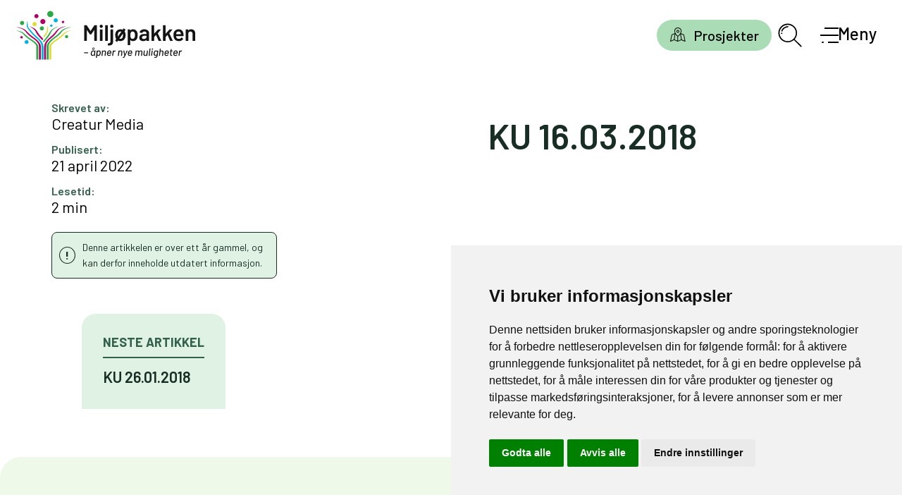

--- FILE ---
content_type: text/html; charset=UTF-8
request_url: https://miljopakken.no/meeting/ku-16-03-2018
body_size: 16229
content:
<!DOCTYPE html>
<html lang="nb-NO">
<head>
    <meta charset="UTF-8" />
    <meta name="viewport" content="width=device-width, initial-scale=1" />
    
    <meta name='robots' content='index, follow, max-image-preview:large, max-snippet:-1, max-video-preview:-1' />
	<style>img:is([sizes="auto" i], [sizes^="auto," i]) { contain-intrinsic-size: 3000px 1500px }</style>
	<script type="application/ld+json">{
    "@context": "https://schema.org",
    "@graph": [
        {
            "@type": "GovernmentOrganization",
            "@id": "https://miljopakken.no/#organization",
            "name": "Miljøpakken",
            "url": "https://miljopakken.no/",
            "logo": "https://miljopakken.no/wp-content/uploads/2021/09/MP-logo_uten_slagord.jpg",
            "contactPoint": [
                {
                    "@type": "ContactPoint",
                    "telephone": "+4797773768",
                    "contactType": "Press",
                    "areaServed": "NO",
                    "availableLanguage": "Norwegian"
                }
            ],
            "address": {
                "@type": "PostalAddress",
                "addressCountry": "NO",
                "addressLocality": "Trondheim"
            },
            "sameAs": [
                "https://www.facebook.com/SykkelbyenTrondheim/"
            ]
        },
        {
            "@type": "WebSite",
            "@id": "https://miljopakken.no/#website",
            "url": "https://miljopakken.no/",
            "name": "Miljøpakken",
            "publisher": {
                "@id": "https://miljopakken.no/#organization"
            },
            "potentialAction": {
                "@type": "SearchAction",
                "target": {
                    "@type": "EntryPoint",
                    "urlTemplate": "https://miljopakken.no/?s={search_term_string}"
                },
                "query-input": "required name=search_term_string"
            },
            "inLanguage": "nb-NO"
        }
    ]
}</script>
	<!-- This site is optimized with the Yoast SEO plugin v26.8 - https://yoast.com/product/yoast-seo-wordpress/ -->
	<title>KU 16.03.2018 - Miljøpakken</title>
	<link rel="canonical" href="https://miljopakken.no/meeting/ku-16-03-2018" />
	<meta property="og:locale" content="nb_NO" />
	<meta property="og:type" content="article" />
	<meta property="og:title" content="KU 16.03.2018 - Miljøpakken" />
	<meta property="og:url" content="https://miljopakken.no/meeting/ku-16-03-2018" />
	<meta property="og:site_name" content="Miljøpakken" />
	<meta name="twitter:card" content="summary_large_image" />
	<script type="application/ld+json" class="yoast-schema-graph">{"@context":"https://schema.org","@graph":{"@type":"BreadcrumbList","@id":"https://miljopakken.no/meeting/ku-16-03-2018#breadcrumb","itemListElement":[{"@type":"ListItem","position":1,"name":"Home","item":"https://miljopakken.no/"},{"@type":"ListItem","position":2,"name":"KU 16.03.2018"}]}}</script>
	<!-- / Yoast SEO plugin. -->


<link rel='dns-prefetch' href='//cdn.usefathom.com' />
<link rel='dns-prefetch' href='//fonts.googleapis.com' />
<link rel='dns-prefetch' href='//www.googletagmanager.com' />
<link rel="alternate" type="application/rss+xml" title="Miljøpakken &raquo; strøm" href="https://miljopakken.no/feed" />
<link rel="alternate" type="application/rss+xml" title="Miljøpakken &raquo; kommentarstrøm" href="https://miljopakken.no/comments/feed" />
<link rel='stylesheet' id='wp-block-library-css' href='https://miljopakken.no/wp/wp-includes/css/dist/block-library/style.min.css?ver=24a02b0fbb3ea636c337959dc4050115' type='text/css' media='all' />
<style id='classic-theme-styles-inline-css' type='text/css'>
/*! This file is auto-generated */
.wp-block-button__link{color:#fff;background-color:#32373c;border-radius:9999px;box-shadow:none;text-decoration:none;padding:calc(.667em + 2px) calc(1.333em + 2px);font-size:1.125em}.wp-block-file__button{background:#32373c;color:#fff;text-decoration:none}
</style>
<style id='safe-svg-svg-icon-style-inline-css' type='text/css'>
.safe-svg-cover{text-align:center}.safe-svg-cover .safe-svg-inside{display:inline-block;max-width:100%}.safe-svg-cover svg{fill:currentColor;height:100%;max-height:100%;max-width:100%;width:100%}

</style>
<style id='global-styles-inline-css' type='text/css'>
:root{--wp--preset--aspect-ratio--square: 1;--wp--preset--aspect-ratio--4-3: 4/3;--wp--preset--aspect-ratio--3-4: 3/4;--wp--preset--aspect-ratio--3-2: 3/2;--wp--preset--aspect-ratio--2-3: 2/3;--wp--preset--aspect-ratio--16-9: 16/9;--wp--preset--aspect-ratio--9-16: 9/16;--wp--preset--color--black: #000000;--wp--preset--color--cyan-bluish-gray: #abb8c3;--wp--preset--color--white: #ffffff;--wp--preset--color--pale-pink: #f78da7;--wp--preset--color--vivid-red: #cf2e2e;--wp--preset--color--luminous-vivid-orange: #ff6900;--wp--preset--color--luminous-vivid-amber: #fcb900;--wp--preset--color--light-green-cyan: #7bdcb5;--wp--preset--color--vivid-green-cyan: #00d084;--wp--preset--color--pale-cyan-blue: #8ed1fc;--wp--preset--color--vivid-cyan-blue: #0693e3;--wp--preset--color--vivid-purple: #9b51e0;--wp--preset--color--kulor-green: #dff2e3;--wp--preset--color--neutral-cold: #e8f4ef;--wp--preset--color--dark-green: #33604b;--wp--preset--color--yellow-pastell: #F8F9ED;--wp--preset--gradient--vivid-cyan-blue-to-vivid-purple: linear-gradient(135deg,rgba(6,147,227,1) 0%,rgb(155,81,224) 100%);--wp--preset--gradient--light-green-cyan-to-vivid-green-cyan: linear-gradient(135deg,rgb(122,220,180) 0%,rgb(0,208,130) 100%);--wp--preset--gradient--luminous-vivid-amber-to-luminous-vivid-orange: linear-gradient(135deg,rgba(252,185,0,1) 0%,rgba(255,105,0,1) 100%);--wp--preset--gradient--luminous-vivid-orange-to-vivid-red: linear-gradient(135deg,rgba(255,105,0,1) 0%,rgb(207,46,46) 100%);--wp--preset--gradient--very-light-gray-to-cyan-bluish-gray: linear-gradient(135deg,rgb(238,238,238) 0%,rgb(169,184,195) 100%);--wp--preset--gradient--cool-to-warm-spectrum: linear-gradient(135deg,rgb(74,234,220) 0%,rgb(151,120,209) 20%,rgb(207,42,186) 40%,rgb(238,44,130) 60%,rgb(251,105,98) 80%,rgb(254,248,76) 100%);--wp--preset--gradient--blush-light-purple: linear-gradient(135deg,rgb(255,206,236) 0%,rgb(152,150,240) 100%);--wp--preset--gradient--blush-bordeaux: linear-gradient(135deg,rgb(254,205,165) 0%,rgb(254,45,45) 50%,rgb(107,0,62) 100%);--wp--preset--gradient--luminous-dusk: linear-gradient(135deg,rgb(255,203,112) 0%,rgb(199,81,192) 50%,rgb(65,88,208) 100%);--wp--preset--gradient--pale-ocean: linear-gradient(135deg,rgb(255,245,203) 0%,rgb(182,227,212) 50%,rgb(51,167,181) 100%);--wp--preset--gradient--electric-grass: linear-gradient(135deg,rgb(202,248,128) 0%,rgb(113,206,126) 100%);--wp--preset--gradient--midnight: linear-gradient(135deg,rgb(2,3,129) 0%,rgb(40,116,252) 100%);--wp--preset--font-size--small: 13px;--wp--preset--font-size--medium: 20px;--wp--preset--font-size--large: 36px;--wp--preset--font-size--x-large: 42px;--wp--preset--spacing--20: 0.44rem;--wp--preset--spacing--30: 0.67rem;--wp--preset--spacing--40: 1rem;--wp--preset--spacing--50: 1.5rem;--wp--preset--spacing--60: 2.25rem;--wp--preset--spacing--70: 3.38rem;--wp--preset--spacing--80: 5.06rem;--wp--preset--shadow--natural: 6px 6px 9px rgba(0, 0, 0, 0.2);--wp--preset--shadow--deep: 12px 12px 50px rgba(0, 0, 0, 0.4);--wp--preset--shadow--sharp: 6px 6px 0px rgba(0, 0, 0, 0.2);--wp--preset--shadow--outlined: 6px 6px 0px -3px rgba(255, 255, 255, 1), 6px 6px rgba(0, 0, 0, 1);--wp--preset--shadow--crisp: 6px 6px 0px rgba(0, 0, 0, 1);}:where(.is-layout-flex){gap: 0.5em;}:where(.is-layout-grid){gap: 0.5em;}body .is-layout-flex{display: flex;}.is-layout-flex{flex-wrap: wrap;align-items: center;}.is-layout-flex > :is(*, div){margin: 0;}body .is-layout-grid{display: grid;}.is-layout-grid > :is(*, div){margin: 0;}:where(.wp-block-columns.is-layout-flex){gap: 2em;}:where(.wp-block-columns.is-layout-grid){gap: 2em;}:where(.wp-block-post-template.is-layout-flex){gap: 1.25em;}:where(.wp-block-post-template.is-layout-grid){gap: 1.25em;}.has-black-color{color: var(--wp--preset--color--black) !important;}.has-cyan-bluish-gray-color{color: var(--wp--preset--color--cyan-bluish-gray) !important;}.has-white-color{color: var(--wp--preset--color--white) !important;}.has-pale-pink-color{color: var(--wp--preset--color--pale-pink) !important;}.has-vivid-red-color{color: var(--wp--preset--color--vivid-red) !important;}.has-luminous-vivid-orange-color{color: var(--wp--preset--color--luminous-vivid-orange) !important;}.has-luminous-vivid-amber-color{color: var(--wp--preset--color--luminous-vivid-amber) !important;}.has-light-green-cyan-color{color: var(--wp--preset--color--light-green-cyan) !important;}.has-vivid-green-cyan-color{color: var(--wp--preset--color--vivid-green-cyan) !important;}.has-pale-cyan-blue-color{color: var(--wp--preset--color--pale-cyan-blue) !important;}.has-vivid-cyan-blue-color{color: var(--wp--preset--color--vivid-cyan-blue) !important;}.has-vivid-purple-color{color: var(--wp--preset--color--vivid-purple) !important;}.has-black-background-color{background-color: var(--wp--preset--color--black) !important;}.has-cyan-bluish-gray-background-color{background-color: var(--wp--preset--color--cyan-bluish-gray) !important;}.has-white-background-color{background-color: var(--wp--preset--color--white) !important;}.has-pale-pink-background-color{background-color: var(--wp--preset--color--pale-pink) !important;}.has-vivid-red-background-color{background-color: var(--wp--preset--color--vivid-red) !important;}.has-luminous-vivid-orange-background-color{background-color: var(--wp--preset--color--luminous-vivid-orange) !important;}.has-luminous-vivid-amber-background-color{background-color: var(--wp--preset--color--luminous-vivid-amber) !important;}.has-light-green-cyan-background-color{background-color: var(--wp--preset--color--light-green-cyan) !important;}.has-vivid-green-cyan-background-color{background-color: var(--wp--preset--color--vivid-green-cyan) !important;}.has-pale-cyan-blue-background-color{background-color: var(--wp--preset--color--pale-cyan-blue) !important;}.has-vivid-cyan-blue-background-color{background-color: var(--wp--preset--color--vivid-cyan-blue) !important;}.has-vivid-purple-background-color{background-color: var(--wp--preset--color--vivid-purple) !important;}.has-black-border-color{border-color: var(--wp--preset--color--black) !important;}.has-cyan-bluish-gray-border-color{border-color: var(--wp--preset--color--cyan-bluish-gray) !important;}.has-white-border-color{border-color: var(--wp--preset--color--white) !important;}.has-pale-pink-border-color{border-color: var(--wp--preset--color--pale-pink) !important;}.has-vivid-red-border-color{border-color: var(--wp--preset--color--vivid-red) !important;}.has-luminous-vivid-orange-border-color{border-color: var(--wp--preset--color--luminous-vivid-orange) !important;}.has-luminous-vivid-amber-border-color{border-color: var(--wp--preset--color--luminous-vivid-amber) !important;}.has-light-green-cyan-border-color{border-color: var(--wp--preset--color--light-green-cyan) !important;}.has-vivid-green-cyan-border-color{border-color: var(--wp--preset--color--vivid-green-cyan) !important;}.has-pale-cyan-blue-border-color{border-color: var(--wp--preset--color--pale-cyan-blue) !important;}.has-vivid-cyan-blue-border-color{border-color: var(--wp--preset--color--vivid-cyan-blue) !important;}.has-vivid-purple-border-color{border-color: var(--wp--preset--color--vivid-purple) !important;}.has-vivid-cyan-blue-to-vivid-purple-gradient-background{background: var(--wp--preset--gradient--vivid-cyan-blue-to-vivid-purple) !important;}.has-light-green-cyan-to-vivid-green-cyan-gradient-background{background: var(--wp--preset--gradient--light-green-cyan-to-vivid-green-cyan) !important;}.has-luminous-vivid-amber-to-luminous-vivid-orange-gradient-background{background: var(--wp--preset--gradient--luminous-vivid-amber-to-luminous-vivid-orange) !important;}.has-luminous-vivid-orange-to-vivid-red-gradient-background{background: var(--wp--preset--gradient--luminous-vivid-orange-to-vivid-red) !important;}.has-very-light-gray-to-cyan-bluish-gray-gradient-background{background: var(--wp--preset--gradient--very-light-gray-to-cyan-bluish-gray) !important;}.has-cool-to-warm-spectrum-gradient-background{background: var(--wp--preset--gradient--cool-to-warm-spectrum) !important;}.has-blush-light-purple-gradient-background{background: var(--wp--preset--gradient--blush-light-purple) !important;}.has-blush-bordeaux-gradient-background{background: var(--wp--preset--gradient--blush-bordeaux) !important;}.has-luminous-dusk-gradient-background{background: var(--wp--preset--gradient--luminous-dusk) !important;}.has-pale-ocean-gradient-background{background: var(--wp--preset--gradient--pale-ocean) !important;}.has-electric-grass-gradient-background{background: var(--wp--preset--gradient--electric-grass) !important;}.has-midnight-gradient-background{background: var(--wp--preset--gradient--midnight) !important;}.has-small-font-size{font-size: var(--wp--preset--font-size--small) !important;}.has-medium-font-size{font-size: var(--wp--preset--font-size--medium) !important;}.has-large-font-size{font-size: var(--wp--preset--font-size--large) !important;}.has-x-large-font-size{font-size: var(--wp--preset--font-size--x-large) !important;}
:where(.wp-block-post-template.is-layout-flex){gap: 1.25em;}:where(.wp-block-post-template.is-layout-grid){gap: 1.25em;}
:where(.wp-block-columns.is-layout-flex){gap: 2em;}:where(.wp-block-columns.is-layout-grid){gap: 2em;}
:root :where(.wp-block-pullquote){font-size: 1.5em;line-height: 1.6;}
</style>
<link rel='stylesheet' id='font-barlow-css' href='https://fonts.googleapis.com/css?family=Barlow%3A300%2C400%2C400i%2C500%2C500i%2C600%2C700&#038;ver=24a02b0fbb3ea636c337959dc4050115' type='text/css' media='all' />
<link rel='stylesheet' id='miljo-styles-css' href='https://miljopakken.no/wp-content/themes/miljopakken/dist/styles/main.css?v2_1_1&#038;ver=24a02b0fbb3ea636c337959dc4050115' type='text/css' media='all' />
<link rel='stylesheet' id='consent-style-css' href='https://miljopakken.no/wp-content/themes/miljopakken/consent/consent-style.css' type='text/css' media='all' />
<script type="text/javascript" src="https://cdn.usefathom.com/script.js" id="fathom-snippet-js" defer="defer" data-wp-strategy="defer" data-site="OBARNFOX"   data-no-minify></script>
<script type="text/javascript" src="https://miljopakken.no/wp/wp-includes/js/jquery/jquery.min.js?ver=3.7.1" id="jquery-core-js"></script>
<script type="text/javascript" src="https://miljopakken.no/wp/wp-includes/js/jquery/jquery-migrate.min.js?ver=3.4.1" id="jquery-migrate-js"></script>
<link rel="https://api.w.org/" href="https://miljopakken.no/wp-json/" /><link rel="EditURI" type="application/rsd+xml" title="RSD" href="https://miljopakken.no/wp/xmlrpc.php?rsd" />

<link rel='shortlink' href='https://miljopakken.no/?p=14912' />
<link rel="alternate" title="oEmbed (JSON)" type="application/json+oembed" href="https://miljopakken.no/wp-json/oembed/1.0/embed?url=https%3A%2F%2Fmiljopakken.no%2Fmeeting%2Fku-16-03-2018" />
<link rel="alternate" title="oEmbed (XML)" type="text/xml+oembed" href="https://miljopakken.no/wp-json/oembed/1.0/embed?url=https%3A%2F%2Fmiljopakken.no%2Fmeeting%2Fku-16-03-2018&#038;format=xml" />
<meta name="generator" content="Site Kit by Google 1.170.0" /><link rel="icon" href="https://miljopakken.no/wp-content/uploads/2021/09/cropped-miljopakken-logo-uten-tekst-32x32.jpg" sizes="32x32" />
<link rel="icon" href="https://miljopakken.no/wp-content/uploads/2021/09/cropped-miljopakken-logo-uten-tekst-192x192.jpg" sizes="192x192" />
<link rel="apple-touch-icon" href="https://miljopakken.no/wp-content/uploads/2021/09/cropped-miljopakken-logo-uten-tekst-180x180.jpg" />
<meta name="msapplication-TileImage" content="https://miljopakken.no/wp-content/uploads/2021/09/cropped-miljopakken-logo-uten-tekst-270x270.jpg" />
		<style type="text/css" id="wp-custom-css">
			.home .news-item__image.news-item__image--noimage {
    display: none;
}

.content-section__content--project figure {
		margin-bottom: calc(26.666667/16*1rem);
    }		</style>
		</head>

<body class="wp-singular meeting-template-default single single-meeting postid-14912 wp-theme-miljopakken postname-ku-16-03-2018" >

    <script>
        window.dataLayer = window.dataLayer || [];
        function gtag(){
            dataLayer.push(arguments);
        }
        gtag("consent", "default", {
            "ad_storage": "denied",
            "ad_user_data": "denied",
            "ad_personalization": "denied",
            "analytics_storage": "denied"
        });
    </script>
    
    <script type="text/plain" data-cookie-consent="tracking" async src="https://www.googletagmanager.com/gtag/js?id=G-9LFMGJ6HB5"></script>
    <script type="text/plain" data-cookie-consent="tracking">
        window.dataLayer = window.dataLayer || [];
        function gtag(){dataLayer.push(arguments);}

        gtag("js", new Date());
        gtag("config", "G-9LFMGJ6HB5");
    </script>
    
    <script type="text/javascript" src="//www.termsfeed.com/public/cookie-consent/4.2.0/cookie-consent.js" charset="UTF-8"></script>
    <script type="text/javascript" charset="UTF-8">
        document.addEventListener("DOMContentLoaded", function () {
            cookieconsent.run({
                "notice_banner_type": "simple",
                "consent_type": "express",
                "palette": "light",
                "language": "no",
                "page_load_consent_levels": ["strictly-necessary"],
                "notice_banner_reject_button_hide": false,
                "preferences_center_close_button_hide": false,
                "page_refresh_confirmation_buttons": false,
                "website_privacy_policy_url": "https://miljopakken.no/personvern",
                "callbacks": {
                    "scripts_specific_loaded": function(level) {
                        if (level === "targeting") {
                            gtag("consent", "update", {
                                "ad_storage": "granted",
                                "ad_user_data": "granted",
                                "ad_personalization": "granted",
                                "analytics_storage": "granted"
                            });
                        }
                    }
                },
                "callbacks_force": true
            });
        });
    </script>

    <noscript>Free cookie consent management tool by <a href="https://www.termsfeed.com/">TermsFeed</a></noscript>

    <a href="#" id="open_preferences_center" aria-label="Open cookie preferences center" title="Open cookie preferences center">
        <svg xmlns="http://www.w3.org/2000/svg" fill="none" viewBox="0 0 24 24" stroke-width="1.5" stroke="currentColor">
            <path stroke-linecap="round" stroke-linejoin="round" d="M9 12.75 11.25 15 15 9.75m-3-7.036A11.959 11.959 0 0 1 3.598 6 11.99 11.99 0 0 0 3 9.749c0 5.592 3.824 10.29 9 11.623 5.176-1.332 9-6.03 9-11.622 0-1.31-.21-2.571-.598-3.751h-.152c-3.196 0-6.1-1.248-8.25-3.285Z" />
        </svg>
    </a><header data-site-header data-menu-open="false" class="body-header">
  <a href="#main" class="visually-hidden"><span class="flex justify-center ">Gå til innhold</span></a>
  <div class="body-header__inner">
    <a href="/" aria-label="Gå til forsiden" class="body-header__logo">
      <svg fill="none" xmlns="http://www.w3.org/2000/svg" viewBox="0 0 606.09 164.84" style="height: 4rem;" class="body-header__logo__svg">
  <defs>
    <style>
      .cls-1 {
        fill: #00b4e1;
      }

      .cls-2 {
        fill: #b10066;
      }

      .cls-3 {
        fill: #dbdd34;
      }

      .cls-4 {
        fill: #141414;
      }

      .cls-5 {
        fill: #2ba946;
      }
    </style>
  </defs>
  <g id="Layer_1-2">
    <g>
      <g>
        <path class="cls-3" d="M69.2,44.5c0,3.9-3.16,7.05-7.05,7.05s-7.05-3.16-7.05-7.05,3.16-7.05,7.05-7.05,7.05,3.16,7.05,7.05" />
        <path class="cls-2" d="M75.61,17.56c0,3.9-3.16,7.05-7.05,7.05s-7.05-3.16-7.05-7.05,3.16-7.05,7.05-7.05,7.05,3.16,7.05,7.05" />
        <path class="cls-5" d="M27,40.74c0,3.9-3.16,7.05-7.05,7.05s-7.05-3.16-7.05-7.05,3.16-7.05,7.05-7.05,7.05,3.16,7.05,7.05" />
        <path class="cls-5" d="M93.95,59.12c0,3.9-3.16,7.05-7.05,7.05s-7.05-3.16-7.05-7.05,3.16-7.05,7.05-7.05,7.05,3.16,7.05,7.05" />
        <path class="cls-5" d="M125.91,10.51c0,5.8-4.71,10.51-10.51,10.51s-10.51-4.71-10.51-10.51S109.6,0,115.4,0s10.51,4.7,10.51,10.51" />
        <path class="cls-1" d="M140.89,31.67c0,3.9-3.16,7.05-7.05,7.05s-7.05-3.16-7.05-7.05,3.16-7.05,7.05-7.05,7.05,3.16,7.05,7.05" />
        <path class="cls-5" d="M175.97,87.13c0,2.94-2.39,5.33-5.33,5.33s-5.32-2.39-5.32-5.33,2.38-5.32,5.32-5.32,5.33,2.38,5.33,5.32" />
        <path class="cls-2" d="M22.35,89.23c0,2.31-1.87,4.18-4.17,4.18s-4.18-1.87-4.18-4.18,1.87-4.18,4.18-4.18,4.17,1.87,4.17,4.18" />
        <path class="cls-1" d="M41.85,105.41c0,3.64-2.95,6.59-6.6,6.59s-6.59-2.95-6.59-6.59,2.95-6.6,6.59-6.6,6.6,2.95,6.6,6.6" />
        <path class="cls-1" d="M122.99,49.83c0,2.31-1.87,4.18-4.18,4.18s-4.17-1.87-4.17-4.18,1.87-4.17,4.17-4.17,4.18,1.87,4.18,4.17" />
        <path class="cls-2" d="M162.61,37.4c0,2.31-1.87,4.18-4.18,4.18s-4.17-1.87-4.17-4.18,1.87-4.17,4.17-4.17,4.18,1.87,4.18,4.17" />
        <path class="cls-3" d="M95.92,88.25c2.59-2.96,5.72-7.27,7.33-9.96,7.26-12.06,4.18-25.3,3.85-25.74-.23-.41-1.29,.05-2.24,2.78-1.11,3.28,.26,11.59-3.72,18.14-2.14,3.51-5.8,7.9-8.06,10.72-2.82,3.52,.85,5.86,2.84,4.06Z" />
        <path class="cls-5" d="M95.07,104.81c7.08-8.87,12.67-14.92,12.48-14.95-.02,.07,6.11-7.58,9.31-15.16,1.77-3.72,3.74-7.27,6.02-9.61,2.22-2.35,4.22-3.63,3.8-3.4,3.39-2.48,7.06-4.38,10.12-5.87,3.07-1.49,5.02-3.03,5.05-3.7-.04-.6-.17,.07-2.66,1.3-2.39,1.28-7.84,2.76-14.36,6.83-8.22,4.86-11.6,12.64-14.77,17.94-3.13,5.11-8.03,12.05-17.82,22.67-3.6,4.45,1.19,6,2.84,3.95" />
        <path class="cls-2" d="M86.48,97.43c-6.5-7.26-15.39-15.72-19.7-25.02-1.54-3.32-2.44-5.65-4.38-7.68-4.15-4.32-8.23-7.38-12.35-9.48-2.53-1.29-4.32-2.37-4.39-2.97-.01-.55,.14,.05,2.27,.97,2.05,.97,6.62,1.9,12.24,5.09,7.08,3.78,10.37,10.57,13.33,15.14,2.98,4.5,6.15,9.36,16.66,19.79,2.85,2.58-.13,7.58-3.69,4.16Z" />
        <path class="cls-3" d="M183.94,66.24c-2.52,.77-3.31,.59-10.48,2.85-4.25,1.27-7.23,2.32-10.54,4.77-3.35,2.43-5.86,5.04-8.15,7.26-4.43,4.42-11.25,9.97-24.59,18.64-5.04,3.27-10.57,7.71-14.84,12.97-3.09,3.79-3.43,5.7-3.43,11.15l.08,40.96h6.6v-37.44c.16-4.17-.26-10,1.63-12.42,3.56-4.81,8.76-8.81,13.39-12.16,15.58-10.07,23.63-17.29,28.64-23.46,2.74-3.02,4.75-4.52,7.61-6.25,2.97-1.8,8.21-4.13,11.39-5.02,3.14-.88,5.27-1.93,5.51-2.53,.16-.56-.23-.01-2.82,.67Z" />
        <path class="cls-5" d="M109.73,123.63c.26-5.47,.9-9.96,3.01-13.31,3.14-5.29,8.01-9.77,12.65-13.46,9.5-7.3,20.36-13.88,28.79-25.56,2.67-3.31,6-6.06,8.74-8.08,3.05-2.25,12.94-5.43,16.28-6.4,3.32-.95,5.54-2.1,5.76-2.74,.13-.59-.19,.02-2.92,.79-2.61,.84-8.27,1.42-15.66,4.03-4.4,1.51-8.74,3.87-11.87,6.6-3.18,2.71-5.61,5.51-7.85,7.95-7.33,8.02-14.86,12.83-24.94,20.39-4.83,3.85-10.38,8.65-14.09,14.39-5.12,7.93-4.46,12.7-4.46,14.49v42.11h6.54v-41.21Z" />
        <path class="cls-2" d="M101.01,122.73c0-.2,.61-8.55,2.18-12.21,2.19-5.44,6.38-10.12,10.37-13.99,14.2-11.48,21.08-19.64,25.44-26.6,2.34-3.4,4.85-6.59,7.47-8.53,2.57-1.97,5.31-3.98,15.21-6.95,3.27-.98,5.43-2.2,5.57-2.85,.06-.6-.18,.04-2.84,.86-2.56,.88-8.17,1.48-15.26,4.46-8.89,3.5-13.45,10.64-17.43,15.38-4.11,4.79-6.84,7.57-8.79,9.52-.1,.1-4.34,3.91-13.41,11.9-4.42,4.01-8.98,9.13-11.77,15.02-1.86,4.07-2.92,8.03-3.21,13.36-.04,.21-.07,1.68-.07,1.68-.02,.7-.01,29,0,41.08h6.54v-42.11Z" />
        <path class="cls-5" d="M74.78,123.98s-.29-7.68-3.33-11.25c-5.82-6.85-9.63-9.54-14.84-12.97-10.14-6.69-19.52-13.49-24.59-18.64-2.24-2.27-4.8-4.83-8.15-7.26-3.31-2.45-6.29-3.5-10.54-4.77-7.17-2.26-7.96-2.08-10.48-2.85-2.6-.69-2.98-1.23-2.82-.67,.25,.6,2.44,1.43,5.51,2.53,3.32,1.19,8.38,3.46,11.39,5.02,3.04,1.55,4.87,3.22,7.61,6.25,6.69,8.09,17.47,16.09,28.64,23.45,4.77,3.15,9.82,7.35,13.39,12.16,1.88,2.42,1.47,8.25,1.63,12.42v37.44h6.58v-40.85Z" />
        <path class="cls-2" d="M83.58,122.51c-.15-6.26-1.19-9.47-4.43-14.28-3.87-5.78-9.26-10.54-14.09-14.39-10.09-7.56-17.22-12.01-24.94-20.39-2.24-2.44-4.67-5.24-7.85-7.95-3.13-2.73-7.47-5.09-11.87-6.61-7.38-2.61-13.05-3.18-15.66-4.02-2.72-.78-3.04-1.39-2.92-.79,.22,.64,2.44,1.8,5.76,2.74,3.34,.97,11.97,3.25,16.28,6.4,2.83,2.07,6.06,4.77,8.74,8.07,5.65,7.81,10.99,12.72,28.79,25.56,4.8,3.47,9.51,8.17,12.65,13.45,2.11,3.35,2.74,7.85,3.01,13.32v41.21h6.54c0-12.63-.01-42.27-.02-42.32Z" />
        <path class="cls-1" d="M92.32,123.75s-.02-1.47-.07-1.68c-.29-5.33-1.34-9.29-3.21-13.36-2.79-5.89-7.35-11-11.77-15.02-9.07-7.98-13.3-11.79-13.41-11.89-1.95-1.95-4.92-4.54-8.79-9.52-5.14-6.61-10.36-11.55-13.51-15.91-3.15-4.36-1.94-11.87-2.91-15.99-.97-4.12-3.39-7.99-2.42-4.36,.97,3.63-.48,11.38-.48,15.26s4.57,10.1,4.57,10.1c3.18,3.94,3.73,5.41,8.02,10,4.19,4.61,9.5,12.11,24.89,25.14,3.99,3.87,8.18,8.55,10.37,13.99,1.58,3.67,2.03,7.56,2.24,11.64-.02,.13-.04,29.98-.05,42.68h6.54c0-12.09,.01-40.38,0-41.08Z" />
        <path class="cls-2" d="M98.92,35.88c0,4.76-3.86,8.62-8.63,8.62s-8.62-3.86-8.62-8.62,3.86-8.62,8.62-8.62,8.63,3.86,8.63,8.62" />
      </g>
      <g>
        <g>
          <path class="cls-4" d="M265.48,48.39h7c.25,0,.47,.09,.65,.27,.18,.18,.27,.39,.27,.65v51.43c0,.25-.09,.47-.27,.65s-.39,.27-.65,.27h-7c-.25,0-.47-.09-.65-.27s-.27-.39-.27-.65v-36.29c0-.15-.06-.25-.19-.31-.13-.05-.22,0-.27,.15l-9.51,14.61c-.25,.41-.61,.61-1.06,.61h-3.5c-.46,0-.81-.2-1.07-.61l-9.58-14.53c-.05-.15-.14-.2-.27-.15-.13,.05-.19,.15-.19,.3v36.22c0,.25-.09,.47-.27,.65-.18,.18-.39,.27-.65,.27h-7c-.25,0-.47-.09-.65-.27-.18-.18-.27-.39-.27-.65V49.3c0-.25,.09-.47,.27-.65s.39-.27,.65-.27h7c.46,0,.81,.2,1.07,.61l12.4,18.79c.1,.1,.2,.15,.3,.15s.18-.05,.23-.15l12.4-18.79c.25-.41,.61-.61,1.07-.61Z" />
          <path class="cls-4" d="M284.05,55.92c-1.01-1.01-1.52-2.31-1.52-3.88s.51-2.86,1.52-3.88c1.01-1.01,2.31-1.52,3.88-1.52s2.86,.51,3.88,1.52c1.01,1.02,1.52,2.31,1.52,3.88s-.51,2.87-1.52,3.88c-1.02,1.01-2.31,1.52-3.88,1.52s-2.87-.51-3.88-1.52Zm-.42,45.46c-.18-.18-.27-.39-.27-.65V63.61c0-.25,.09-.47,.27-.65,.18-.18,.39-.27,.65-.27h7c.25,0,.47,.09,.65,.27,.18,.18,.27,.39,.27,.65v37.13c0,.25-.09,.47-.27,.65-.18,.18-.39,.27-.65,.27h-7c-.25,0-.47-.09-.65-.27Z" />
          <path class="cls-4" d="M301.81,101.38c-.18-.18-.27-.39-.27-.65V49.3c0-.25,.09-.47,.27-.65s.39-.27,.65-.27h7c.25,0,.47,.09,.65,.27,.18,.18,.27,.39,.27,.65v51.43c0,.25-.09,.47-.27,.65-.18,.18-.39,.27-.65,.27h-7c-.25,0-.47-.09-.65-.27Z" />
          <path class="cls-4" d="M310.37,116.33v-5.63c0-.61,.33-.89,.99-.84,2.89,.05,4.95-.47,6.16-1.56,1.22-1.09,1.83-2.88,1.83-5.36l-.08-39.26c0-.25,.09-.47,.27-.65,.18-.18,.39-.27,.65-.27h7c.25,0,.47,.09,.65,.27,.18,.18,.27,.39,.27,.65v39.18c0,3.7-.52,6.59-1.56,8.67-1.04,2.08-2.77,3.57-5.18,4.49-2.41,.91-5.77,1.32-10.08,1.22-.61,0-.91-.31-.91-.91Zm9.44-60.41c-1.02-1.01-1.52-2.31-1.52-3.88s.51-2.86,1.52-3.88c1.01-1.01,2.31-1.52,3.88-1.52s2.87,.51,3.88,1.52c1.01,1.02,1.52,2.31,1.52,3.88s-.51,2.87-1.52,3.88-2.31,1.52-3.88,1.52-2.87-.51-3.88-1.52Z" />
          <path class="cls-4" d="M366.97,69.16c.86,1.32,1.55,2.71,2.05,4.18,.91,2.43,1.37,5.33,1.37,8.67s-.43,6.09-1.29,8.67c-1.17,3.6-3.17,6.43-6.01,8.48-2.84,2.05-6.21,3.08-10.12,3.08-2.84,0-5.45-.53-7.84-1.6-.2-.05-.38,0-.53,.15l-2.66,3.88c-.15,.25-.38,.38-.69,.38-.2,0-.41-.08-.61-.23l-4.87-3.95c-.25-.25-.38-.48-.38-.69s.08-.41,.23-.61l2.89-4.18c.05-.15,.05-.33,0-.53-.71-1.11-1.35-2.48-1.9-4.11-.86-2.49-1.29-5.38-1.29-8.67s.41-6.14,1.22-8.68c1.17-3.55,3.2-6.31,6.09-8.29,2.89-1.98,6.37-2.97,10.42-2.97,2.79,0,5.22,.48,7.3,1.45,.2,.05,.38,0,.53-.15l2.74-3.96c.15-.25,.38-.38,.68-.38,.15,0,.35,.08,.61,.23l4.87,3.88c.25,.25,.38,.48,.38,.68,0,.15-.07,.36-.23,.61l-2.97,4.19c-.05,.15-.05,.3,0,.46Zm-22.44,16.89c0,.2,.05,.31,.15,.31s.2-.05,.31-.15l10.8-15.44c.15-.25,.1-.43-.15-.53-.81-.3-1.75-.45-2.81-.45-1.93,0-3.57,.52-4.95,1.56-1.37,1.04-2.33,2.53-2.89,4.45-.51,1.77-.76,3.91-.76,6.39,0,1.52,.1,2.81,.31,3.88Zm16.97-3.88c0-1.72-.1-3.17-.3-4.34-.05-.15-.13-.23-.23-.23s-.2,.05-.31,.15l-10.96,15.83c-.15,.25-.1,.43,.15,.53,.86,.36,1.9,.53,3.12,.53,1.88,0,3.49-.53,4.83-1.6,1.34-1.06,2.29-2.56,2.85-4.49,.56-1.62,.84-3.75,.84-6.39Z" />
          <path class="cls-4" d="M411.33,82.32c0,3.6-.43,6.69-1.29,9.28-1.12,3.35-2.91,5.96-5.36,7.84-2.46,1.88-5.57,2.81-9.32,2.81s-6.49-1.29-8.67-3.88c-.1-.1-.2-.13-.31-.07-.1,.05-.15,.15-.15,.3v16.51c0,.25-.09,.47-.27,.65-.18,.18-.39,.27-.65,.27h-7c-.25,0-.47-.09-.65-.27-.18-.18-.27-.39-.27-.65V63.68c0-.25,.09-.47,.27-.65,.18-.18,.39-.27,.65-.27h7c.25,0,.47,.09,.65,.27,.18,.18,.27,.39,.27,.65v2.28c0,.15,.05,.25,.15,.31,.1,.05,.2,0,.31-.15,2.23-2.64,5.15-3.96,8.75-3.96s6.64,.94,9.13,2.81c2.48,1.88,4.28,4.49,5.4,7.84,.91,2.59,1.37,5.76,1.37,9.51Zm-8.98-.15c0-3.7-.61-6.62-1.82-8.75-1.42-2.48-3.58-3.73-6.47-3.73-2.64,0-4.62,1.22-5.93,3.65-1.17,1.98-1.75,4.92-1.75,8.82s.63,7.05,1.9,9.13c1.32,2.23,3.22,3.35,5.71,3.35,2.69,0,4.72-1.07,6.09-3.2,1.52-2.33,2.28-5.43,2.28-9.28Z" />
          <path class="cls-4" d="M442.37,63.84c2.43,1.11,4.31,2.65,5.63,4.6,1.32,1.95,1.98,4.17,1.98,6.66v25.64c0,.25-.09,.47-.27,.65-.18,.18-.39,.27-.65,.27h-7c-.25,0-.47-.09-.65-.27-.18-.18-.27-.39-.27-.65v-2.43c0-.15-.05-.24-.15-.27-.1-.02-.2,.01-.3,.11-2.49,2.74-6.09,4.11-10.8,4.11-3.8,0-6.94-.96-9.4-2.89-2.46-1.93-3.69-4.79-3.69-8.6s1.38-7.04,4.15-9.24c2.76-2.21,6.66-3.31,11.68-3.31h8.14c.25,0,.38-.13,.38-.38v-1.83c0-1.98-.59-3.51-1.75-4.6s-2.92-1.63-5.25-1.63c-1.93,0-3.49,.34-4.68,1.03s-1.94,1.63-2.25,2.85c-.15,.61-.51,.86-1.06,.76l-7.38-.91c-.25-.05-.47-.14-.65-.27-.18-.13-.24-.29-.19-.49,.41-3.09,2.07-5.63,4.98-7.61,2.92-1.98,6.58-2.97,10.99-2.97,3.2,0,6.01,.56,8.45,1.67Zm-3.88,29.44c1.77-1.32,2.66-2.99,2.66-5.02v-3.57c0-.25-.13-.38-.38-.38h-6.39c-2.69,0-4.81,.51-6.35,1.52-1.55,1.01-2.32,2.46-2.32,4.34,0,1.62,.59,2.88,1.79,3.77,1.19,.89,2.73,1.33,4.6,1.33,2.49,0,4.62-.66,6.39-1.98Z" />
          <path class="cls-4" d="M458.3,101.38c-.18-.18-.27-.39-.27-.65V49.3c0-.25,.09-.47,.27-.65s.39-.27,.65-.27h7c.25,0,.47,.09,.65,.27,.18,.18,.27,.39,.27,.65v27.46c0,.15,.05,.25,.15,.3,.1,.05,.2,0,.31-.15l12.33-13.62c.35-.35,.73-.53,1.14-.53h8.06c.51,0,.76,.18,.76,.53,0,.15-.08,.35-.23,.61l-9.66,11.56c-.15,.15-.18,.33-.08,.53l11.41,24.57c.1,.2,.15,.36,.15,.46,0,.41-.28,.61-.84,.61h-7.38c-.51,0-.86-.23-1.06-.69l-8.29-19.32c-.05-.1-.14-.17-.27-.19-.13-.02-.21,.01-.27,.11l-6.09,7c-.1,.2-.15,.38-.15,.53v11.64c0,.25-.09,.47-.27,.65-.18,.18-.39,.27-.65,.27h-7c-.25,0-.47-.09-.65-.27Z" />
          <path class="cls-4" d="M497.26,101.38c-.18-.18-.27-.39-.27-.65V49.3c0-.25,.09-.47,.27-.65s.39-.27,.65-.27h7c.25,0,.47,.09,.65,.27,.18,.18,.27,.39,.27,.65v27.46c0,.15,.05,.25,.15,.3,.1,.05,.2,0,.31-.15l12.33-13.62c.35-.35,.73-.53,1.14-.53h8.06c.51,0,.76,.18,.76,.53,0,.15-.08,.35-.23,.61l-9.66,11.56c-.15,.15-.18,.33-.08,.53l11.41,24.57c.1,.2,.15,.36,.15,.46,0,.41-.28,.61-.84,.61h-7.38c-.51,0-.86-.23-1.06-.69l-8.29-19.32c-.05-.1-.14-.17-.27-.19-.13-.02-.21,.01-.27,.11l-6.09,7c-.1,.2-.15,.38-.15,.53v11.64c0,.25-.09,.47-.27,.65-.18,.18-.39,.27-.65,.27h-7c-.25,0-.47-.09-.65-.27Z" />
          <path class="cls-4" d="M566.6,82.1l-.07,2.36c0,.61-.31,.91-.91,.91h-23.81c-.25,0-.38,.13-.38,.38,.15,1.67,.38,2.81,.68,3.42,1.22,3.65,4.19,5.5,8.9,5.55,3.45,0,6.19-1.42,8.22-4.26,.2-.3,.45-.45,.76-.45,.2,0,.38,.07,.53,.23l4.72,3.88c.46,.36,.53,.76,.23,1.22-1.57,2.23-3.67,3.96-6.28,5.18-2.61,1.22-5.52,1.83-8.71,1.83-3.96,0-7.32-.89-10.08-2.66-2.76-1.77-4.78-4.26-6.05-7.46-1.17-2.74-1.75-6.54-1.75-11.41,0-2.94,.31-5.33,.91-7.15,1.01-3.55,2.93-6.35,5.74-8.41,2.81-2.05,6.2-3.08,10.16-3.08,9.99,0,15.62,5.22,16.89,15.67,.2,1.27,.3,2.69,.3,4.26Zm-21.87-10.92c-1.24,.94-2.12,2.24-2.63,3.92-.3,.86-.51,1.98-.61,3.35-.1,.25,0,.38,.31,.38h15.44c.25,0,.38-.13,.38-.38-.1-1.27-.25-2.23-.45-2.89-.46-1.83-1.36-3.25-2.7-4.26-1.35-1.01-3.03-1.52-5.06-1.52-1.88,0-3.44,.47-4.68,1.41Z" />
          <path class="cls-4" d="M602.4,65.81c2.46,2.43,3.69,5.76,3.69,9.97v24.96c0,.25-.09,.47-.27,.65s-.39,.27-.65,.27h-7c-.25,0-.47-.09-.65-.27s-.27-.39-.27-.65v-23.13c0-2.33-.66-4.22-1.98-5.67-1.32-1.45-3.07-2.17-5.25-2.17s-3.94,.71-5.29,2.13c-1.35,1.42-2.02,3.3-2.02,5.63v23.21c0,.25-.09,.47-.27,.65-.18,.18-.39,.27-.65,.27h-7c-.25,0-.47-.09-.65-.27-.18-.18-.27-.39-.27-.65V63.68c0-.25,.09-.47,.27-.65s.39-.27,.65-.27h7c.25,0,.47,.09,.65,.27,.18,.18,.27,.39,.27,.65v2.43c0,.15,.05,.25,.15,.3,.1,.05,.18,0,.23-.15,2.08-2.74,5.22-4.11,9.44-4.11s7.39,1.22,9.85,3.65Z" />
        </g>
        <g>
          <path class="cls-4" d="M229.84,143.36l.28-2.25c.05-.23,.18-.35,.39-.35h12.57c.21,0,.31,.12,.31,.35l-.28,2.25c-.05,.23-.18,.35-.39,.35h-12.57c-.21,0-.32-.12-.32-.35Z" />
          <path class="cls-4" d="M265.51,134.3h2.6c.23,0,.33,.12,.28,.35l-2.11,17.17c0,.09-.03,.18-.11,.25-.07,.07-.16,.11-.28,.11h-2.56c-.21,0-.31-.12-.31-.35l.25-1.97c.02-.07,.01-.11-.04-.12-.05-.01-.08,.02-.11,.09-1.22,1.75-2.85,2.63-4.92,2.63-1.5,0-2.75-.45-3.76-1.37-1.01-.91-1.61-2.13-1.83-3.65-.05-.51-.07-.9-.07-1.16,0-.66,.08-1.66,.25-3.02,.12-1.01,.25-1.86,.4-2.56s.36-1.36,.61-1.97c.54-1.38,1.42-2.51,2.63-3.39s2.61-1.32,4.18-1.32c2.06,0,3.43,.83,4.11,2.49,.02,.07,.05,.1,.09,.09,.04-.01,.07-.05,.09-.12l.21-1.83c.05-.23,.17-.35,.39-.35Zm-1.75,11.12c.09-.43,.2-1.14,.31-2.13,.14-.98,.21-1.81,.21-2.49,0-.23-.02-.56-.07-.98-.12-.84-.45-1.53-1-2.07-.55-.54-1.28-.81-2.19-.81-.96,0-1.81,.27-2.55,.81-.74,.54-1.25,1.24-1.53,2.11-.17,.35-.29,.74-.39,1.16-.09,.42-.21,1.16-.35,2.21-.14,1.22-.21,2.02-.21,2.42,0,.33,.03,.66,.11,.98,.07,.87,.41,1.57,1.02,2.11,.61,.54,1.39,.81,2.35,.81s1.74-.27,2.41-.82c.67-.55,1.17-1.25,1.49-2.09,.17-.37,.29-.78,.39-1.21Zm-5.16-14.35c-.65-.65-.98-1.49-.98-2.49,0-.82,.21-1.57,.61-2.26s.96-1.23,1.65-1.63c.69-.4,1.42-.59,2.19-.59,1.01,0,1.83,.32,2.47,.97,.64,.64,.97,1.47,.97,2.47,0,.82-.2,1.57-.6,2.26-.4,.69-.94,1.24-1.61,1.65-.68,.41-1.42,.61-2.21,.61-1.01,0-1.84-.33-2.49-.98Zm4.34-1.61c.48-.47,.72-1.02,.72-1.65,0-.54-.17-.98-.51-1.33-.34-.35-.78-.53-1.32-.53-.61,0-1.15,.24-1.62,.72-.47,.48-.7,1.05-.7,1.7,0,.51,.17,.94,.51,1.28,.34,.34,.77,.51,1.28,.51,.61,0,1.15-.23,1.63-.7Z" />
          <path class="cls-4" d="M286.33,141.22c0,.73-.05,1.42-.14,2.07-.21,1.66-.57,3.08-1.09,4.25-.68,1.57-1.61,2.78-2.81,3.63s-2.63,1.28-4.32,1.28c-.79,0-1.51-.16-2.16-.47-.65-.31-1.18-.77-1.6-1.35-.05-.05-.09-.06-.13-.03-.03,.02-.05,.06-.05,.11l-.98,7.83c-.05,.23-.17,.35-.39,.35h-2.56c-.12,0-.21-.03-.26-.11-.06-.07-.08-.15-.05-.25l2.95-23.88c0-.09,.04-.17,.11-.25,.07-.07,.16-.11,.28-.11h2.56c.21,0,.31,.12,.31,.35l-.14,1.16s-.02,.08,.02,.11,.08,.01,.12-.04c.56-.61,1.21-1.07,1.93-1.39s1.49-.47,2.28-.47c1.64,0,2.95,.42,3.93,1.25,.98,.83,1.63,2.01,1.93,3.53,.16,.68,.25,1.49,.25,2.42Zm-3.44,2c.07-.63,.11-1.21,.11-1.72,0-1.05-.14-1.93-.42-2.63-.23-.63-.61-1.11-1.12-1.44s-1.15-.49-1.9-.49c-1.29,0-2.36,.63-3.23,1.9-.68,1.03-1.12,2.5-1.33,4.42-.09,.94-.14,1.57-.14,1.89,0,1.01,.15,1.87,.45,2.6,.52,1.19,1.41,1.79,2.67,1.79,1.33,0,2.42-.56,3.27-1.68,.87-1.13,1.42-2.67,1.65-4.64Z" />
          <path class="cls-4" d="M302.57,135.44c.95,.92,1.42,2.18,1.42,3.77,0,.21-.03,.55-.07,1.02l-1.4,11.59c-.03,.09-.07,.18-.14,.25-.07,.07-.15,.11-.25,.11h-2.6c-.21,0-.31-.12-.31-.35l1.37-10.92c.02-.14,.03-.35,.03-.63,0-.98-.28-1.78-.84-2.39-.56-.61-1.33-.91-2.32-.91-1.1,0-2.03,.36-2.79,1.09s-1.21,1.66-1.35,2.81l-1.33,10.96c-.05,.23-.17,.35-.39,.35h-2.6c-.23,0-.33-.12-.28-.35l2.11-17.17c.05-.23,.17-.35,.39-.35h2.56c.12,0,.2,.04,.26,.11,.06,.07,.08,.15,.05,.25l-.17,1.27s.02,.08,.05,.11c.04,.02,.07,.01,.09-.04,1.12-1.29,2.65-1.93,4.57-1.93,1.68,0,3,.46,3.95,1.39Z" />
          <path class="cls-4" d="M321.94,144.24c-.02,.23-.15,.35-.39,.35h-10.88c-.09,0-.14,.05-.14,.14-.05,.56-.07,.94-.07,1.12,0,.23,.02,.47,.07,.7,.12,.94,.52,1.67,1.21,2.19,.69,.53,1.62,.79,2.79,.79,1.66,0,3.04-.71,4.14-2.14,.14-.23,.29-.27,.46-.11l1.79,1.33c.14,.14,.15,.29,.03,.46-.77,1.08-1.78,1.91-3.02,2.51s-2.6,.9-4.07,.9c-1.66,0-3.01-.37-4.04-1.11-1.03-.74-1.76-1.81-2.18-3.21-.23-.79-.35-1.73-.35-2.81,0-.44,.05-1.18,.14-2.21,.12-.89,.24-1.64,.37-2.25s.3-1.16,.51-1.65c.61-1.61,1.58-2.89,2.91-3.83,1.33-.94,2.88-1.41,4.64-1.41,2.25,0,3.87,.57,4.86,1.72,.99,1.15,1.49,2.82,1.49,5.02,0,.82-.09,1.98-.28,3.48Zm-8.94-6.55c-.69,.5-1.21,1.18-1.56,2.02-.21,.51-.39,1.17-.53,1.97-.03,.09,.01,.14,.1,.14h7.8c.09,0,.14-.05,.14-.14,.05-.56,.07-.94,.07-1.12,0-1.08-.31-1.95-.93-2.62-.62-.67-1.48-1-2.58-1-.98,0-1.82,.25-2.51,.75Z" />
          <path class="cls-4" d="M336.72,134.58c.17,.07,.2,.21,.11,.42l-.88,2.63c-.07,.21-.21,.28-.42,.21-.38-.16-.82-.25-1.33-.25l-.49,.04c-1.05,.05-1.97,.43-2.76,1.14-.79,.71-1.25,1.65-1.39,2.79l-1.27,10.25c-.05,.23-.17,.35-.39,.35h-2.6c-.23,0-.33-.12-.28-.35l2.11-17.17c.05-.23,.17-.35,.39-.35h2.56c.12,0,.2,.04,.26,.11,.06,.07,.08,.15,.05,.25l-.25,1.86c0,.07,.02,.11,.05,.12s.06,0,.09-.05c1.21-1.64,2.71-2.46,4.49-2.46,.73,0,1.37,.15,1.93,.46Z" />
          <path class="cls-4" d="M358.13,135.44c.95,.92,1.42,2.18,1.42,3.77,0,.21-.03,.55-.07,1.02l-1.4,11.59c-.03,.09-.07,.18-.14,.25-.07,.07-.15,.11-.25,.11h-2.6c-.21,0-.31-.12-.31-.35l1.37-10.92c.02-.14,.03-.35,.03-.63,0-.98-.28-1.78-.84-2.39-.56-.61-1.33-.91-2.32-.91-1.1,0-2.03,.36-2.79,1.09s-1.21,1.66-1.35,2.81l-1.33,10.96c-.05,.23-.17,.35-.39,.35h-2.6c-.23,0-.33-.12-.28-.35l2.11-17.17c.05-.23,.17-.35,.39-.35h2.56c.12,0,.2,.04,.26,.11,.06,.07,.08,.15,.05,.25l-.17,1.27s.02,.08,.05,.11c.04,.02,.07,.01,.09-.04,1.12-1.29,2.65-1.93,4.57-1.93,1.68,0,3,.46,3.95,1.39Z" />
          <path class="cls-4" d="M360.56,159.06c-.05-.07-.06-.15-.03-.25l.25-2.07c.05-.23,.18-.35,.39-.35h.07c.91-.03,1.64-.14,2.19-.35,.55-.21,1.03-.6,1.44-1.18,.41-.57,.85-1.43,1.32-2.58,.02-.02,.02-.09,0-.21l-3.55-17.38v-.07c0-.21,.11-.32,.32-.32h2.77c.19,0,.3,.09,.35,.28l2.25,13.24s.03,.07,.09,.07,.1-.02,.12-.07l5.41-13.24c.12-.19,.27-.28,.46-.28h2.7c.26,0,.33,.13,.21,.39l-8.5,18.71c-.73,1.59-1.39,2.79-2,3.58-.61,.8-1.36,1.36-2.25,1.69-.89,.33-2.09,.49-3.61,.49h-.21c-.07,0-.13-.03-.18-.11Z" />
          <path class="cls-4" d="M392.56,144.24c-.02,.23-.15,.35-.39,.35h-10.88c-.09,0-.14,.05-.14,.14-.05,.56-.07,.94-.07,1.12,0,.23,.02,.47,.07,.7,.12,.94,.52,1.67,1.21,2.19,.69,.53,1.62,.79,2.79,.79,1.66,0,3.04-.71,4.14-2.14,.14-.23,.29-.27,.46-.11l1.79,1.33c.14,.14,.15,.29,.03,.46-.77,1.08-1.78,1.91-3.02,2.51s-2.6,.9-4.07,.9c-1.66,0-3.01-.37-4.04-1.11-1.03-.74-1.76-1.81-2.18-3.21-.23-.79-.35-1.73-.35-2.81,0-.44,.05-1.18,.14-2.21,.12-.89,.24-1.64,.37-2.25s.3-1.16,.51-1.65c.61-1.61,1.58-2.89,2.91-3.83,1.33-.94,2.88-1.41,4.64-1.41,2.25,0,3.87,.57,4.86,1.72,.99,1.15,1.49,2.82,1.49,5.02,0,.82-.09,1.98-.28,3.48Zm-8.94-6.55c-.69,.5-1.21,1.18-1.56,2.02-.21,.51-.39,1.17-.53,1.97-.03,.09,.01,.14,.1,.14h7.8c.09,0,.14-.05,.14-.14,.05-.56,.07-.94,.07-1.12,0-1.08-.31-1.95-.93-2.62-.62-.67-1.48-1-2.58-1-.98,0-1.82,.25-2.51,.75Z" />
          <path class="cls-4" d="M426.16,135.36c.87,.87,1.3,2.08,1.3,3.65,0,.21-.02,.57-.07,1.09l-1.44,11.73c-.05,.23-.18,.35-.39,.35h-2.56c-.23,0-.33-.12-.28-.35l1.33-11.02c.02-.17,.04-.41,.04-.74,0-.96-.26-1.71-.79-2.27-.53-.55-1.26-.83-2.19-.83-1.05,0-1.95,.34-2.69,1.02-.74,.68-1.17,1.59-1.32,2.74l-1.37,11.1c-.05,.23-.17,.35-.39,.35h-2.56c-.23,0-.33-.12-.28-.35l1.33-11.02c.02-.17,.03-.41,.03-.74,0-.96-.26-1.71-.79-2.27-.53-.55-1.26-.83-2.19-.83-1.05,0-1.93,.34-2.63,1.02-.7,.68-1.12,1.59-1.27,2.74l-1.37,11.1c-.05,.23-.17,.35-.39,.35h-2.6c-.23,0-.33-.12-.28-.35l2.11-17.17c.05-.23,.17-.35,.39-.35h2.56c.12,0,.2,.04,.26,.11,.06,.07,.08,.15,.05,.25l-.14,1.19s-.02,.08,.02,.11c.04,.02,.08,.01,.12-.03,1.17-1.24,2.71-1.86,4.6-1.86,1.15,0,2.11,.23,2.88,.69,.77,.46,1.32,1.13,1.65,2.02,.07,.09,.14,.09,.21,0,.63-.91,1.43-1.59,2.39-2.04,.96-.45,1.99-.67,3.09-.67,1.55,0,2.75,.43,3.62,1.3Z" />
          <path class="cls-4" d="M442.91,134.41c.07-.07,.16-.11,.28-.11h2.53c.12,0,.21,.04,.26,.11,.06,.07,.08,.15,.05,.25l-2.11,17.17c-.05,.23-.18,.35-.39,.35h-2.56c-.23,0-.33-.12-.28-.35l.14-1.3s.02-.07-.02-.09-.08,0-.12,.05c-1.08,1.29-2.56,1.93-4.46,1.93-1.57,0-2.88-.43-3.93-1.3-1.05-.87-1.58-2.08-1.58-3.65,0-.37,.01-.65,.04-.84l1.47-11.97c.05-.23,.17-.35,.39-.35h2.56c.09,0,.17,.04,.23,.11,.06,.07,.07,.15,.05,.25l-1.33,10.92c-.02,.16-.03,.4-.03,.7,0,1.01,.27,1.79,.81,2.37,.54,.57,1.31,.86,2.32,.86,1.15,0,2.1-.36,2.86-1.07,.76-.71,1.21-1.67,1.35-2.86l1.37-10.92c0-.09,.04-.17,.11-.25Z" />
          <path class="cls-4" d="M448.6,151.82l2.91-23.88c.05-.23,.18-.35,.39-.35h2.6c.23,0,.33,.12,.28,.35l-2.91,23.88c-.05,.23-.17,.35-.39,.35h-2.6c-.23,0-.33-.12-.28-.35Z" />
          <path class="cls-4" d="M456.78,151.79l2.11-17.14c0-.09,.03-.17,.11-.25s.15-.11,.25-.11h2.6c.21,0,.32,.12,.32,.35l-2.11,17.14c-.05,.23-.17,.35-.39,.35h-2.6c-.23,0-.33-.12-.28-.35Zm2.77-20.82c-.35-.35-.53-.81-.53-1.37,0-.75,.24-1.37,.72-1.86s1.07-.74,1.77-.74c.58,0,1.05,.17,1.4,.51s.53,.8,.53,1.39c0,.73-.25,1.34-.74,1.84s-1.08,.75-1.75,.75c-.59,0-1.05-.17-1.41-.53Z" />
          <path class="cls-4" d="M478.2,134.3h2.6c.23,0,.33,.12,.28,.35l-2.04,16.61c-.35,2.83-1.37,4.86-3.07,6.07-1.7,1.22-3.86,1.83-6.48,1.83-.37,0-.94-.02-1.69-.07-.21-.03-.31-.15-.28-.39l.39-2.42c.02-.12,.07-.21,.16-.26,.08-.06,.17-.08,.26-.05,.33,.02,.8,.03,1.41,.03,1.92,0,3.35-.37,4.3-1.11s1.54-1.98,1.77-3.74l.07-.63c0-.14-.06-.16-.17-.07-1.08,1.15-2.54,1.72-4.39,1.72-1.47,0-2.76-.4-3.86-1.19-1.1-.79-1.78-1.97-2.04-3.51-.07-.49-.11-1.02-.11-1.58,0-.75,.06-1.65,.18-2.7,.23-1.87,.6-3.37,1.09-4.5,.61-1.4,1.51-2.53,2.72-3.39s2.56-1.28,4.05-1.28c1.85,0,3.24,.59,4.18,1.76,.07,.12,.13,.1,.17-.04l.11-1.09c.05-.23,.17-.35,.39-.35Zm-1.74,11.03c.08-.4,.19-1.12,.33-2.18,.14-1.26,.21-2.07,.21-2.42,0-.19-.02-.47-.07-.84-.07-.87-.39-1.57-.95-2.12-.56-.55-1.32-.83-2.28-.83s-1.76,.27-2.47,.83c-.71,.55-1.26,1.26-1.63,2.12-.38,.77-.63,1.86-.77,3.27-.12,1.05-.17,1.8-.17,2.25s.03,.8,.11,1.05c.12,.87,.48,1.57,1.09,2.12,.61,.55,1.38,.83,2.32,.83s1.83-.27,2.53-.83c.7-.55,1.19-1.26,1.47-2.12,.12-.35,.22-.73,.3-1.12Z" />
          <path class="cls-4" d="M497.32,135.44c.95,.92,1.42,2.18,1.42,3.77,0,.21-.03,.55-.07,1.02l-1.4,11.59c-.03,.09-.07,.18-.14,.25-.07,.07-.15,.11-.25,.11h-2.6c-.21,0-.31-.12-.31-.35l1.37-10.92c.02-.14,.03-.35,.03-.63,0-.98-.28-1.78-.84-2.39-.56-.61-1.33-.91-2.32-.91-1.1,0-2.03,.36-2.79,1.09s-1.21,1.66-1.35,2.81l-1.33,10.96c-.05,.23-.17,.35-.39,.35h-2.6c-.23,0-.33-.12-.28-.35l2.91-23.88c.05-.23,.18-.35,.39-.35h2.6c.23,0,.33,.12,.28,.35l-.98,7.97s.02,.08,.05,.11c.04,.02,.07,.01,.09-.04,1.12-1.29,2.65-1.93,4.57-1.93,1.68,0,3,.46,3.95,1.39Z" />
          <path class="cls-4" d="M516.69,144.24c-.02,.23-.15,.35-.39,.35h-10.88c-.09,0-.14,.05-.14,.14-.05,.56-.07,.94-.07,1.12,0,.23,.02,.47,.07,.7,.12,.94,.52,1.67,1.21,2.19,.69,.53,1.62,.79,2.79,.79,1.66,0,3.04-.71,4.14-2.14,.14-.23,.29-.27,.46-.11l1.79,1.33c.14,.14,.15,.29,.03,.46-.77,1.08-1.78,1.91-3.02,2.51-1.24,.6-2.6,.9-4.07,.9-1.66,0-3.01-.37-4.04-1.11-1.03-.74-1.76-1.81-2.18-3.21-.23-.79-.35-1.73-.35-2.81,0-.44,.05-1.18,.14-2.21,.12-.89,.24-1.64,.37-2.25s.3-1.16,.51-1.65c.61-1.61,1.58-2.89,2.91-3.83,1.33-.94,2.88-1.41,4.64-1.41,2.25,0,3.87,.57,4.86,1.72,.99,1.15,1.49,2.82,1.49,5.02,0,.82-.09,1.98-.28,3.48Zm-8.94-6.55c-.69,.5-1.21,1.18-1.56,2.02-.21,.51-.39,1.17-.53,1.97-.03,.09,.01,.14,.1,.14h7.8c.09,0,.14-.05,.14-.14,.05-.56,.07-.94,.07-1.12,0-1.08-.31-1.95-.93-2.62-.62-.67-1.48-1-2.58-1-.98,0-1.82,.25-2.51,.75Z" />
          <path class="cls-4" d="M529.5,137.08h-3.69c-.09,0-.14,.05-.14,.14l-1.16,9.31c-.03,.16-.04,.39-.04,.67,0,.75,.19,1.29,.58,1.61,.39,.33,.98,.49,1.77,.49h.98c.12,0,.2,.04,.26,.11,.06,.07,.07,.15,.05,.25l-.28,2.18c0,.23-.12,.35-.35,.35-.75,.05-1.28,.07-1.58,.07-1.57,0-2.75-.25-3.55-.76-.8-.5-1.19-1.42-1.19-2.75,0-.21,.02-.55,.07-1.02l1.3-10.5c0-.09-.05-.14-.14-.14h-2.07c-.23,0-.33-.12-.28-.35l.25-2.07c.05-.23,.17-.35,.39-.35h2.07c.09,0,.14-.05,.14-.14l.53-4.14c.05-.23,.17-.35,.39-.35h2.46c.09,0,.17,.04,.23,.11,.06,.07,.07,.15,.05,.25l-.49,4.14s-.02,.05,0,.09,.06,.05,.11,.05h3.69c.23,0,.33,.12,.28,.35l-.25,2.07c-.05,.23-.18,.35-.39,.35Z" />
          <path class="cls-4" d="M546.61,144.24c-.02,.23-.15,.35-.39,.35h-10.88c-.09,0-.14,.05-.14,.14-.05,.56-.07,.94-.07,1.12,0,.23,.02,.47,.07,.7,.12,.94,.52,1.67,1.21,2.19,.69,.53,1.62,.79,2.79,.79,1.66,0,3.04-.71,4.14-2.14,.14-.23,.29-.27,.46-.11l1.79,1.33c.14,.14,.15,.29,.03,.46-.77,1.08-1.78,1.91-3.02,2.51-1.24,.6-2.6,.9-4.07,.9-1.66,0-3.01-.37-4.04-1.11-1.03-.74-1.76-1.81-2.18-3.21-.23-.79-.35-1.73-.35-2.81,0-.44,.05-1.18,.14-2.21,.12-.89,.24-1.64,.37-2.25s.3-1.16,.51-1.65c.61-1.61,1.58-2.89,2.91-3.83,1.33-.94,2.88-1.41,4.64-1.41,2.25,0,3.87,.57,4.86,1.72,.99,1.15,1.49,2.82,1.49,5.02,0,.82-.09,1.98-.28,3.48Zm-8.94-6.55c-.69,.5-1.21,1.18-1.56,2.02-.21,.51-.39,1.17-.53,1.97-.03,.09,.01,.14,.1,.14h7.8c.09,0,.14-.05,.14-.14,.05-.56,.07-.94,.07-1.12,0-1.08-.31-1.95-.93-2.62-.62-.67-1.48-1-2.58-1-.98,0-1.82,.25-2.51,.75Z" />
          <path class="cls-4" d="M561.39,134.58c.17,.07,.2,.21,.11,.42l-.88,2.63c-.07,.21-.21,.28-.42,.21-.38-.16-.82-.25-1.33-.25l-.49,.04c-1.05,.05-1.97,.43-2.76,1.14-.79,.71-1.25,1.65-1.39,2.79l-1.27,10.25c-.05,.23-.17,.35-.39,.35h-2.6c-.23,0-.33-.12-.28-.35l2.11-17.17c.05-.23,.17-.35,.39-.35h2.56c.12,0,.2,.04,.26,.11,.06,.07,.08,.15,.05,.25l-.25,1.86c0,.07,.02,.11,.05,.12s.06,0,.09-.05c1.21-1.64,2.71-2.46,4.49-2.46,.73,0,1.37,.15,1.93,.46Z" />
        </g>
      </g>
    </g>
  </g>
</svg>    </a>

    <div class="body-header__buttons">
              <a  class="body-header__projectlink" href="https://miljopakken.no/prosjekter" target="_self">Prosjekter</a>      
      <button aria-expanded="false" type="button" class="body-header__searchbtn" aria-label="Åpne søkefelt">
      </button>

      <div class="body-header__search md:hidden">
        <div class="container"><form role="search" class="searchform" action="https://miljopakken.no" method="get">
  <div class="searchform__inner">
    <button aria-label="Søk" class="searchform__search" type="submit">
      <svg aria-hidden="true" width="24" height="24" viewBox="0 0 24 24" fill="none" xmlns="http://www.w3.org/2000/svg">
<path d="M16.5185 15.712C17.9258 14.1036 18.73 12.0428 18.73 9.88153C18.73 7.51921 17.8253 5.30767 16.1164 3.59875C12.6483 0.130657 7.06917 0.130657 3.60107 3.59875C0.132976 7.06685 0.132976 12.646 3.60107 16.1141C5.30999 17.823 7.57179 18.6774 9.88385 18.6774C11.9446 18.6774 14.0556 17.9235 15.7143 16.4659L22.0976 22.8492C22.1981 22.9497 22.3489 23 22.4997 23C22.6505 23 22.8012 22.9497 22.9018 22.8492C23.1028 22.6481 23.1028 22.246 22.9018 22.045L16.5185 15.712ZM4.45553 15.3099C1.43979 12.2941 1.43979 7.41868 4.45553 4.45321C5.9634 2.94534 7.92362 2.19141 9.88385 2.19141C11.8441 2.19141 13.8043 2.94534 15.3122 4.45321C16.7698 5.91081 17.574 7.82078 17.574 9.88153C17.574 11.9423 16.7698 13.8522 15.3122 15.3099C12.3467 18.3256 7.47126 18.3256 4.45553 15.3099Z" fill="black"/>
<path d="M9.88379 3.34754C5.00835 3.90043 3.90258 7.61983 3.85232 7.77062C3.7518 8.07219 3.95285 8.37376 4.25442 8.47429C4.30468 8.47429 4.35495 8.47429 4.40521 8.47429C4.65652 8.47429 4.90783 8.3235 4.95809 8.07219C5.00835 7.92141 5.91307 4.90567 9.98431 4.45331C10.2859 4.40305 10.5372 4.15174 10.4869 3.7999C10.4869 3.49833 10.2356 3.29728 9.88379 3.34754Z" fill="black"/>
<path d="M3.5 10.15C3.5 10.54 3.76 10.8 4.15 10.8C4.54001 10.8 4.8 10.54 4.8 10.15C4.8 9.76 4.54 9.5 4.15 9.5C3.75999 9.5 3.5 9.76 3.5 10.15Z" fill="black"/>
</svg>
    </button>
    <input
      aria-label="Søk hele siden"
      name="s"
      type="search"
      class="searchform__input"
      placeholder="Hva leter du etter?"
      value="" />
  </div>
</form></div>
      </div>

      <button aria-expanded="false" aria-controls="body-header__nav" type="button" class="body-header__menubtn" aria-label="Åpne meny">
        <span class="body-header__menuicon">
          <span class="body-header__menuicon__line"></span>
          <span class="body-header__menuicon__line"></span>
          <span class="body-header__menuicon__line"></span>
          <span class="body-header__menuicon__line"></span>
        </span>
        <span class="body-header__menubtn__default">
          Meny        </span>
        <span class="body-header__menubtn__activated">
          Lukk        </span>
      </button>

      <nav class="body-header__nav hidden" hidden role="menu">
        <div class="body-header__search-mobile">
          <div class="container"><form role="search" class="searchform" action="https://miljopakken.no" method="get">
  <div class="searchform__inner">
    <button aria-label="Søk" class="searchform__search" type="submit">
      <svg aria-hidden="true" width="24" height="24" viewBox="0 0 24 24" fill="none" xmlns="http://www.w3.org/2000/svg">
<path d="M16.5185 15.712C17.9258 14.1036 18.73 12.0428 18.73 9.88153C18.73 7.51921 17.8253 5.30767 16.1164 3.59875C12.6483 0.130657 7.06917 0.130657 3.60107 3.59875C0.132976 7.06685 0.132976 12.646 3.60107 16.1141C5.30999 17.823 7.57179 18.6774 9.88385 18.6774C11.9446 18.6774 14.0556 17.9235 15.7143 16.4659L22.0976 22.8492C22.1981 22.9497 22.3489 23 22.4997 23C22.6505 23 22.8012 22.9497 22.9018 22.8492C23.1028 22.6481 23.1028 22.246 22.9018 22.045L16.5185 15.712ZM4.45553 15.3099C1.43979 12.2941 1.43979 7.41868 4.45553 4.45321C5.9634 2.94534 7.92362 2.19141 9.88385 2.19141C11.8441 2.19141 13.8043 2.94534 15.3122 4.45321C16.7698 5.91081 17.574 7.82078 17.574 9.88153C17.574 11.9423 16.7698 13.8522 15.3122 15.3099C12.3467 18.3256 7.47126 18.3256 4.45553 15.3099Z" fill="black"/>
<path d="M9.88379 3.34754C5.00835 3.90043 3.90258 7.61983 3.85232 7.77062C3.7518 8.07219 3.95285 8.37376 4.25442 8.47429C4.30468 8.47429 4.35495 8.47429 4.40521 8.47429C4.65652 8.47429 4.90783 8.3235 4.95809 8.07219C5.00835 7.92141 5.91307 4.90567 9.98431 4.45331C10.2859 4.40305 10.5372 4.15174 10.4869 3.7999C10.4869 3.49833 10.2356 3.29728 9.88379 3.34754Z" fill="black"/>
<path d="M3.5 10.15C3.5 10.54 3.76 10.8 4.15 10.8C4.54001 10.8 4.8 10.54 4.8 10.15C4.8 9.76 4.54 9.5 4.15 9.5C3.75999 9.5 3.5 9.76 3.5 10.15Z" fill="black"/>
</svg>
    </button>
    <input
      aria-label="Søk hele siden"
      name="s"
      type="search"
      class="searchform__input"
      placeholder="Hva leter du etter?"
      value="" />
  </div>
</form></div>
        </div>
        <div class="body-header__nav__menu">
                      <ul class="main-menu "><li class="main-menu__item  main-menu__item--parent  main-menu__item--7  main-menu__item--icon-map"><h2><button data-menu-accordion-toggle class="main-menu__link" aria-expanded="false">Prosjekter</button></h2>
	<ul data-menu-accordion class="main-menu__sub-menu main-menu__sub-menu--1 max-md:hidden">
    <li class="main-menu__sub-menu__item main-menu__sub-menu--1__item  main-menu__item--7"><a href="https://miljopakken.no/prosjekter" class="main-menu__sub-menu__link  main-menu__sub-menu--1__link">Prosjektkart</a></li>
    <li class="main-menu__sub-menu__item main-menu__sub-menu--1__item  main-menu__item--11515"><a href="https://miljopakken.no/prosjektliste" class="main-menu__sub-menu__link  main-menu__sub-menu--1__link">Prosjektliste</a></li>
    <li class="main-menu__sub-menu__item main-menu__sub-menu--1__item  main-menu__item--11643"><a href="https://miljopakken.no/store-og-langsiktige-prosjekter" class="main-menu__sub-menu__link  main-menu__sub-menu--1__link">Store prosjekter</a></li>

	</ul>
</li>
<li class="main-menu__item  main-menu__item--parent  main-menu__item--3857  main-menu__item--icon-logo"><h2><button data-menu-accordion-toggle class="main-menu__link" aria-expanded="false">Om Miljøpakken</button></h2>
	<ul data-menu-accordion class="main-menu__sub-menu main-menu__sub-menu--1 max-md:hidden">
    <li class="main-menu__sub-menu__item main-menu__sub-menu--1__item  main-menu__item--3857"><a href="https://miljopakken.no/om-miljopakken/introduksjon" class="main-menu__sub-menu__link  main-menu__sub-menu--1__link">Introduksjon</a></li>
    <li class="main-menu__sub-menu__item main-menu__sub-menu--1__item  main-menu__item--79"><a href="https://miljopakken.no/nyheter" class="main-menu__sub-menu__link  main-menu__sub-menu--1__link">Aktuelt</a></li>
    <li class="main-menu__sub-menu__item main-menu__sub-menu--1__item  main-menu__item--11625"><a href="https://miljopakken.no/politisk-styring/statistikk" class="main-menu__sub-menu__link  main-menu__sub-menu--1__link">Statistikk</a></li>
    <li class="main-menu__sub-menu__item main-menu__sub-menu--1__item  main-menu__item--11618"><a href="https://miljopakken.no/om-miljopakken/holdningsundersokelser" class="main-menu__sub-menu__link  main-menu__sub-menu--1__link">Holdninger og meninger</a></li>
    <li class="main-menu__sub-menu__item main-menu__sub-menu--1__item  main-menu__item--11636"><a href="https://miljopakken.no/politisk-styring/okonomi" class="main-menu__sub-menu__link  main-menu__sub-menu--1__link">Økonomi</a></li>
    <li class="main-menu__sub-menu__item main-menu__sub-menu--1__item  main-menu__item--45"><a href="https://miljopakken.no/bomsystemet" class="main-menu__sub-menu__link  main-menu__sub-menu--1__link">Bomsystemet</a></li>
    <li class="main-menu__sub-menu__item main-menu__sub-menu--1__item  main-menu__item--8259"><a href="https://miljopakken.no/om-miljopakken/ofte-stilte-sporsmal" class="main-menu__sub-menu__link  main-menu__sub-menu--1__link">Ofte stilte spørsmål</a></li>
    <li class="main-menu__sub-menu__item main-menu__sub-menu--1__item  main-menu__item--11"><a href="https://miljopakken.no/om-miljopakken/kontakt" class="main-menu__sub-menu__link  main-menu__sub-menu--1__link">Kontakt</a></li>

	</ul>
</li>
<li class="main-menu__item  main-menu__item--parent  main-menu__item--11502  main-menu__item--icon-bicycle"><h2><button data-menu-accordion-toggle class="main-menu__link" aria-expanded="false">Reis smartere</button></h2>
	<ul data-menu-accordion class="main-menu__sub-menu main-menu__sub-menu--1 max-md:hidden">
    <li class="main-menu__sub-menu__item main-menu__sub-menu--1__item  main-menu__item--11530"><a href="https://miljopakken.no/reis-smartere/tilbud-fa-sprekere-ansatte" class="main-menu__sub-menu__link  main-menu__sub-menu--1__link">HjemJobbHjem</a></li>
    <li class="main-menu__sub-menu__item main-menu__sub-menu--1__item  main-menu__item--11503"><a href="https://miljopakken.no/reis-smartere/tips-og-tilbud" class="main-menu__sub-menu__link  main-menu__sub-menu--1__link">Tips og tilbud</a></li>
    <li class="main-menu__sub-menu__item main-menu__sub-menu--1__item  main-menu__item--18676"><a href="https://miljopakken.no/okonomisk-stotte-og-tilskuddsordninger" class="main-menu__sub-menu__link  main-menu__sub-menu--1__link">Økonomisk støtte og tilskuddsordninger</a></li>
    <li class="main-menu__sub-menu__item main-menu__sub-menu--1__item  main-menu__item--11610"><a target="_blank" href="https://sykkelvennlig.miljopakken.no" class="main-menu__sub-menu__link  main-menu__sub-menu--1__link">Sykkelvennlig arbeidsplass</a></li>
    <li class="main-menu__sub-menu__item main-menu__sub-menu--1__item  main-menu__item--13703"><a href="https://miljopakken.no/sykkelkart-i-trondheim" class="main-menu__sub-menu__link  main-menu__sub-menu--1__link">Sykkelkart Trondheim – sommer og vinter</a></li>

	</ul>
</li>
<li class="main-menu__item  main-menu__item--parent  main-menu__item--6215  main-menu__item--icon-light"><h2><button data-menu-accordion-toggle class="main-menu__link" aria-expanded="false">Politisk styring</button></h2>
	<ul data-menu-accordion class="main-menu__sub-menu main-menu__sub-menu--1 max-md:hidden">
    <li class="main-menu__sub-menu__item main-menu__sub-menu--1__item  main-menu__item--6235"><a href="https://miljopakken.no/politisk-styring/aktorer" class="main-menu__sub-menu__link  main-menu__sub-menu--1__link">Aktører</a></li>
    <li class="main-menu__sub-menu__item main-menu__sub-menu--1__item  main-menu__item--2912"><a href="https://miljopakken.no/politisk-styring/kontaktutvalget" class="main-menu__sub-menu__link  main-menu__sub-menu--1__link">Kontaktutvalget</a></li>
    <li class="main-menu__sub-menu__item main-menu__sub-menu--1__item  main-menu__item--1141"><a href="https://miljopakken.no/politisk-styring/politisk-behandling" class="main-menu__sub-menu__link  main-menu__sub-menu--1__link">Viktige dokumenter</a></li>
    <li class="main-menu__sub-menu__item main-menu__sub-menu--1__item  main-menu__item--11582"><a href="https://miljopakken.no/politisk-styring/miljopakkens-mal" class="main-menu__sub-menu__link  main-menu__sub-menu--1__link">Miljøpakkens mål</a></li>

	</ul>
</li>
</ul>                  </div>
        <div class="body-header__nav__sub-menu sub-menu">
          <div class="body-header__nav__sub-menu__inner">
            <div class="sub-menu__link">
              <a class="privacy-policy-link" href="https://miljopakken.no/personvern" rel="privacy-policy">Personvern</a>            </div>
            <div class="sub-menu__link">
              <a  href="https://miljopakken.no/about" target="_self">English</a>            </div>
            <div class="sub-menu__some">
                              <a href="https://www.facebook.com/SykkelbyenTrondheim/" aria-label="Gå til vår facebook-side" class="sub-menu__some__facebook border-b-4 border-hidden hover:focus:border-b-4 w-8 h-8">
                  <svg aria-hidden="true"  width="24" height="24" viewBox="0 0 24 24" stroke="currentColor" fill="none" xmlns="http://www.w3.org/2000/svg" class="w-full h-full">
<path d="M12.9852 21H8.9949V12H6.99976V8.89749H8.9949V7.03417C8.9949 4.50603 10.1211 3 13.3201 3H15.9803V6.10251H14.3153C13.0677 6.10251 12.99 6.53668 12.99 7.34623L12.9852 8.89749H15.9998L15.6454 12H12.9803L12.9852 21Z" fill="currentColor"/>
</svg>
                </a>
                                            <a href="https://www.flickr.com/people/miljopakken/" aria-label="Gå til vår Flickr bildeside" class="sub-menu__some__flickr border-b-4 border-hidden hover:focus:border-b-4 w-8 h-8">
                  <svg aria-hidden="true" width="24" height="24" viewBox="0 0 24 24" stroke="currentColor" fill="currentColor" xmlns="http://www.w3.org/2000/svg" class="w-full h-full">
<path d="M17.2501 3.10449H5.74993C4.23375 3.10449 3 4.33824 3 5.85442V17.3546C3 18.8707 4.23375 20.1045 5.74993 20.1045H17.2501C18.7662 20.1045 20 18.8707 20 17.3546V5.85442C20 4.33824 18.7662 3.10449 17.2501 3.10449ZM8.18275 14.0992C6.8053 14.0992 5.69047 12.9844 5.69047 11.607C5.69047 10.2295 6.8053 9.10974 8.18275 9.10974C9.56019 9.10974 10.675 10.2295 10.675 11.607C10.68 12.9844 9.56019 14.0992 8.18275 14.0992ZM14.8173 14.0992C13.4398 14.0992 12.325 12.9844 12.325 11.607C12.325 10.2295 13.4398 9.10974 14.8173 9.10974C16.1947 9.10974 17.3095 10.2295 17.3095 11.607C17.3095 12.9844 16.1947 14.0992 14.8173 14.0992Z" fill="currentColor"/>
</svg>
                </a>
                                            <a href="https://www.youtube.com/channel/UCQJ35KzJJkJ0n8bgjSOwAew" aria-label="Gå til vår Youtube kanal" class="sub-menu__some__youtube border-b-4 border-hidden hover:focus:border-b-4 w-8 h-8">
                  <svg aria-hidden="true" class="w-full h-full" width="24" height="24" viewBox="0 0 24 24" fill="currentColor" xmlns="http://www.w3.org/2000/svg">
<path fill-rule="evenodd" clip-rule="evenodd" d="M21.5824 6.95559C22 8.55311 22 11.8822 22 11.8822C22 11.8822 22 15.2113 21.5824 16.8033C21.3516 17.6858 20.6758 18.3505 19.8132 18.5851C18.2582 19.0152 12 19.0152 12 19.0152C12 19.0152 5.74176 19.0152 4.18681 18.5907C3.32418 18.3561 2.64835 17.6914 2.41758 16.8089C2 15.2113 2 11.8822 2 11.8822C2 11.8822 2 8.54753 2.41758 6.95559C2.64835 6.07304 3.32418 5.3804 4.18681 5.1458C5.74176 4.7157 12 4.7157 12 4.7157C12 4.7157 18.2582 4.7157 19.8132 5.1458C20.6758 5.3804 21.3516 6.07304 21.5824 6.95559ZM15.1871 11.7479L9.95633 8.72597V14.7699L15.1871 11.7479Z" fill="currentColor"/>
</svg>
                </a>
                                            <a href="https://www.instagram.com/miljopakken_i_trondheim/" aria-label="Se våre bilder på Instagram" class="sub-menu__some__instagram border-b-4 border-hidden hover:focus:border-b-4 w-8 h-8">
                  <svg aria-hidden="true"  class="w-full h-full" width="24" height="24" viewBox="0 0 24 24" fill="none" xmlns="http://www.w3.org/2000/svg">
<path fill-rule="evenodd" clip-rule="evenodd" d="M21.3634 8.01268C21.2914 6.49064 20.9438 5.14243 19.829 4.03164C18.7185 2.92085 17.3706 2.5732 15.8489 2.49689C14.2805 2.40786 9.57981 2.40786 8.01149 2.49689C6.49403 2.56896 5.14613 2.91661 4.03135 4.0274C2.91657 5.13819 2.57323 6.4864 2.49694 8.00844C2.40792 9.57711 2.40792 14.2789 2.49694 15.8476C2.56899 17.3696 2.91657 18.7178 4.03135 19.8286C5.14613 20.9394 6.4898 21.287 8.01149 21.3633C9.57981 21.4524 14.2805 21.4524 15.8489 21.3633C17.3706 21.2913 18.7185 20.9436 19.829 19.8286C20.9395 18.7178 21.2871 17.3696 21.3634 15.8476C21.4524 14.2789 21.4524 9.58135 21.3634 8.01268ZM17.0017 7.99557C17.6291 7.99557 18.1377 7.49105 18.1377 6.85935C18.1377 6.23189 17.6291 5.72314 17.0017 5.72314C16.3744 5.72314 15.8657 6.23189 15.8657 6.85935C15.8657 7.48681 16.3702 7.99557 17.0017 7.99557ZM11.9324 7.05858C9.23663 7.05858 7.06218 9.23352 7.06218 11.9299C7.06218 14.6264 9.23663 16.8013 11.9324 16.8013C14.6283 16.8013 16.8027 14.6264 16.8027 11.9299C16.8027 9.23352 14.6283 7.05858 11.9324 7.05858ZM11.9323 15.097C10.1902 15.097 8.76599 13.6768 8.76599 11.93C8.76599 10.1833 10.1859 8.76301 11.9323 8.76301C13.6786 8.76301 15.0986 10.1833 15.0986 11.93C15.0986 13.6768 13.6744 15.097 11.9323 15.097ZM17.5319 19.3369C18.3669 19.0019 19.0069 18.3617 19.3376 17.5308C19.7629 16.4617 19.7393 14.1231 19.7239 12.6071C19.7214 12.3557 19.719 12.1268 19.719 11.9302C19.719 11.7335 19.7214 11.5047 19.7239 11.2533C19.7393 9.73818 19.7629 7.40232 19.3376 6.3296C19.0027 5.49438 18.3627 4.85419 17.5319 4.5235C16.4596 4.10035 14.1102 4.12289 12.5951 4.13742C12.3493 4.13978 12.1254 4.14193 11.9325 4.14193C11.7359 4.14193 11.5072 4.13961 11.2558 4.13707C9.74102 4.12171 7.40568 4.09805 6.3332 4.5235C5.49818 4.85843 4.85813 5.49862 4.52751 6.3296C4.10445 7.40207 4.12699 9.75199 4.14152 11.2675C4.14388 11.5134 4.14603 11.7373 4.14603 11.9302C4.14603 12.1269 4.14371 12.3557 4.14116 12.607C4.12582 14.1222 4.10215 16.4581 4.52751 17.5308C4.86237 18.366 5.50241 19.0062 6.3332 19.3369C7.40544 19.76 9.75483 19.7375 11.27 19.7229C11.5158 19.7206 11.7397 19.7184 11.9325 19.7184C12.1292 19.7184 12.3579 19.7208 12.6092 19.7233C14.124 19.7387 16.4594 19.7623 17.5319 19.3369Z" fill="currentColor"/>
</svg>
                </a>
                          </div>
            <div class="sub-menu__login">
              <a  href="http://dokumenter.miljopakken.no/" target="_blank">Logg inn</a>            </div>
          </div>
        </div>
      </nav>
    </div>

  </div>
  <button class="body-header__background">Lukk meny</button>
</header>
<main role="main" id="main">
    

        <div class="post-wrapper">
                  <div class="meta-content">
                  <div class="meta-content__item">
            <p><strong>Skrevet av: </strong>
              Creatur Media            </p>
          </div>
        
        <div class="meta-content__item">
          <p><strong>Publisert: </strong>
            21 april 2022</p>
        </div>
                  <div class="meta-content__item">
            <p><strong>Lesetid: </strong>
              2 min            </p>
          </div>
                <small class="meta-content__old-post-warning">Denne artikkelen er over ett år gammel, og kan derfor inneholde utdatert informasjon.</small>      </div>

      <div class="post-content ">
        <article class="post-content__container">
          <h1 class="post-content__title">KU 16.03.2018</h1>
          <div class="post-content__excerpt">
                      </div>

          <div class="post-content__content">
                      </div>
        </article>
      </div>

      
      <article class="related-post">
        <div class="related-post__image">
          <a href="https://miljopakken.no/meeting/ku-26-01-2018">
                      </a>
        </div>

        <div class="related-post__content">
          <h3 class="related-post__hero">Neste artikkel</h3>
          <h2 class="related-post__title">
            <a href="https://miljopakken.no/meeting/ku-26-01-2018">KU 26.01.2018</a>
          </h2>
                  </div>
      </article>

    </div>
  
</main>

<footer class="body-footer">
  <div class="body-footer__inner">
    <div class="body-footer__logo">
      <a href="/" aria-label="Gå til forsiden" class="body-footer__logo__link">
        Gå til forsiden      </a>
    </div>
    <nav class="body-footer__nav">
              <ul class="main-menu "><li class="main-menu__item  main-menu__item--parent  main-menu__item--7  main-menu__item--icon-map"><h2><button data-menu-accordion-toggle class="main-menu__link" aria-expanded="false">Prosjekter</button></h2>
	<ul data-menu-accordion class="main-menu__sub-menu main-menu__sub-menu--1 max-md:hidden">
    <li class="main-menu__sub-menu__item main-menu__sub-menu--1__item  main-menu__item--7"><a href="https://miljopakken.no/prosjekter" class="main-menu__sub-menu__link  main-menu__sub-menu--1__link">Prosjektkart</a></li>
    <li class="main-menu__sub-menu__item main-menu__sub-menu--1__item  main-menu__item--11515"><a href="https://miljopakken.no/prosjektliste" class="main-menu__sub-menu__link  main-menu__sub-menu--1__link">Prosjektliste</a></li>
    <li class="main-menu__sub-menu__item main-menu__sub-menu--1__item  main-menu__item--11643"><a href="https://miljopakken.no/store-og-langsiktige-prosjekter" class="main-menu__sub-menu__link  main-menu__sub-menu--1__link">Store prosjekter</a></li>

	</ul>
</li>
<li class="main-menu__item  main-menu__item--parent  main-menu__item--3857  main-menu__item--icon-logo"><h2><button data-menu-accordion-toggle class="main-menu__link" aria-expanded="false">Om Miljøpakken</button></h2>
	<ul data-menu-accordion class="main-menu__sub-menu main-menu__sub-menu--1 max-md:hidden">
    <li class="main-menu__sub-menu__item main-menu__sub-menu--1__item  main-menu__item--3857"><a href="https://miljopakken.no/om-miljopakken/introduksjon" class="main-menu__sub-menu__link  main-menu__sub-menu--1__link">Introduksjon</a></li>
    <li class="main-menu__sub-menu__item main-menu__sub-menu--1__item  main-menu__item--79"><a href="https://miljopakken.no/nyheter" class="main-menu__sub-menu__link  main-menu__sub-menu--1__link">Aktuelt</a></li>
    <li class="main-menu__sub-menu__item main-menu__sub-menu--1__item  main-menu__item--11625"><a href="https://miljopakken.no/politisk-styring/statistikk" class="main-menu__sub-menu__link  main-menu__sub-menu--1__link">Statistikk</a></li>
    <li class="main-menu__sub-menu__item main-menu__sub-menu--1__item  main-menu__item--11618"><a href="https://miljopakken.no/om-miljopakken/holdningsundersokelser" class="main-menu__sub-menu__link  main-menu__sub-menu--1__link">Holdninger og meninger</a></li>
    <li class="main-menu__sub-menu__item main-menu__sub-menu--1__item  main-menu__item--11636"><a href="https://miljopakken.no/politisk-styring/okonomi" class="main-menu__sub-menu__link  main-menu__sub-menu--1__link">Økonomi</a></li>
    <li class="main-menu__sub-menu__item main-menu__sub-menu--1__item  main-menu__item--45"><a href="https://miljopakken.no/bomsystemet" class="main-menu__sub-menu__link  main-menu__sub-menu--1__link">Bomsystemet</a></li>
    <li class="main-menu__sub-menu__item main-menu__sub-menu--1__item  main-menu__item--8259"><a href="https://miljopakken.no/om-miljopakken/ofte-stilte-sporsmal" class="main-menu__sub-menu__link  main-menu__sub-menu--1__link">Ofte stilte spørsmål</a></li>
    <li class="main-menu__sub-menu__item main-menu__sub-menu--1__item  main-menu__item--11"><a href="https://miljopakken.no/om-miljopakken/kontakt" class="main-menu__sub-menu__link  main-menu__sub-menu--1__link">Kontakt</a></li>

	</ul>
</li>
<li class="main-menu__item  main-menu__item--parent  main-menu__item--11502  main-menu__item--icon-bicycle"><h2><button data-menu-accordion-toggle class="main-menu__link" aria-expanded="false">Reis smartere</button></h2>
	<ul data-menu-accordion class="main-menu__sub-menu main-menu__sub-menu--1 max-md:hidden">
    <li class="main-menu__sub-menu__item main-menu__sub-menu--1__item  main-menu__item--11530"><a href="https://miljopakken.no/reis-smartere/tilbud-fa-sprekere-ansatte" class="main-menu__sub-menu__link  main-menu__sub-menu--1__link">HjemJobbHjem</a></li>
    <li class="main-menu__sub-menu__item main-menu__sub-menu--1__item  main-menu__item--11503"><a href="https://miljopakken.no/reis-smartere/tips-og-tilbud" class="main-menu__sub-menu__link  main-menu__sub-menu--1__link">Tips og tilbud</a></li>
    <li class="main-menu__sub-menu__item main-menu__sub-menu--1__item  main-menu__item--18676"><a href="https://miljopakken.no/okonomisk-stotte-og-tilskuddsordninger" class="main-menu__sub-menu__link  main-menu__sub-menu--1__link">Økonomisk støtte og tilskuddsordninger</a></li>
    <li class="main-menu__sub-menu__item main-menu__sub-menu--1__item  main-menu__item--11610"><a target="_blank" href="https://sykkelvennlig.miljopakken.no" class="main-menu__sub-menu__link  main-menu__sub-menu--1__link">Sykkelvennlig arbeidsplass</a></li>
    <li class="main-menu__sub-menu__item main-menu__sub-menu--1__item  main-menu__item--13703"><a href="https://miljopakken.no/sykkelkart-i-trondheim" class="main-menu__sub-menu__link  main-menu__sub-menu--1__link">Sykkelkart Trondheim – sommer og vinter</a></li>

	</ul>
</li>
<li class="main-menu__item  main-menu__item--parent  main-menu__item--6215  main-menu__item--icon-light"><h2><button data-menu-accordion-toggle class="main-menu__link" aria-expanded="false">Politisk styring</button></h2>
	<ul data-menu-accordion class="main-menu__sub-menu main-menu__sub-menu--1 max-md:hidden">
    <li class="main-menu__sub-menu__item main-menu__sub-menu--1__item  main-menu__item--6235"><a href="https://miljopakken.no/politisk-styring/aktorer" class="main-menu__sub-menu__link  main-menu__sub-menu--1__link">Aktører</a></li>
    <li class="main-menu__sub-menu__item main-menu__sub-menu--1__item  main-menu__item--2912"><a href="https://miljopakken.no/politisk-styring/kontaktutvalget" class="main-menu__sub-menu__link  main-menu__sub-menu--1__link">Kontaktutvalget</a></li>
    <li class="main-menu__sub-menu__item main-menu__sub-menu--1__item  main-menu__item--1141"><a href="https://miljopakken.no/politisk-styring/politisk-behandling" class="main-menu__sub-menu__link  main-menu__sub-menu--1__link">Viktige dokumenter</a></li>
    <li class="main-menu__sub-menu__item main-menu__sub-menu--1__item  main-menu__item--11582"><a href="https://miljopakken.no/politisk-styring/miljopakkens-mal" class="main-menu__sub-menu__link  main-menu__sub-menu--1__link">Miljøpakkens mål</a></li>

	</ul>
</li>
</ul>          </nav>
  </div>

  <div class="body-footer__sub-menu sub-menu">
    <div class="body-footer__sub-menu__inner">
      <div class="sub-menu__link">
        <a class="privacy-policy-link" href="https://miljopakken.no/personvern" rel="privacy-policy">Personvern</a>      </div>
      <div class="sub-menu__link">
        <a href="https://uustatus.no/nb/erklaringer/publisert/b67ca473-399e-4cf4-8f8b-f94c6f196e61" rel="Accesibilty report">Tilgjengelighet</a>
      </div>
      <div class="sub-menu__link">
        <a  href="https://miljopakken.no/about" target="_self">English</a>      </div>
      <div class="sub-menu__some">
                    <a href="https://www.facebook.com/SykkelbyenTrondheim/" aria-label="Gå til vår facebook-side" class="sub-menu__some__facebook border-b-4 border-hidden hover:focus:border-b-4 w-8 h-8">
            <svg aria-hidden="true"  width="24" height="24" viewBox="0 0 24 24" stroke="currentColor" fill="none" xmlns="http://www.w3.org/2000/svg" class="w-full h-full">
<path d="M12.9852 21H8.9949V12H6.99976V8.89749H8.9949V7.03417C8.9949 4.50603 10.1211 3 13.3201 3H15.9803V6.10251H14.3153C13.0677 6.10251 12.99 6.53668 12.99 7.34623L12.9852 8.89749H15.9998L15.6454 12H12.9803L12.9852 21Z" fill="currentColor"/>
</svg>
        </a>
                            <a href="https://www.flickr.com/people/miljopakken/" aria-label="Gå til vår Flickr bildeside" class="sub-menu__some__flickr border-b-4 border-hidden hover:focus:border-b-4 w-8 h-8">
            <svg aria-hidden="true" width="24" height="24" viewBox="0 0 24 24" stroke="currentColor" fill="currentColor" xmlns="http://www.w3.org/2000/svg" class="w-full h-full">
<path d="M17.2501 3.10449H5.74993C4.23375 3.10449 3 4.33824 3 5.85442V17.3546C3 18.8707 4.23375 20.1045 5.74993 20.1045H17.2501C18.7662 20.1045 20 18.8707 20 17.3546V5.85442C20 4.33824 18.7662 3.10449 17.2501 3.10449ZM8.18275 14.0992C6.8053 14.0992 5.69047 12.9844 5.69047 11.607C5.69047 10.2295 6.8053 9.10974 8.18275 9.10974C9.56019 9.10974 10.675 10.2295 10.675 11.607C10.68 12.9844 9.56019 14.0992 8.18275 14.0992ZM14.8173 14.0992C13.4398 14.0992 12.325 12.9844 12.325 11.607C12.325 10.2295 13.4398 9.10974 14.8173 9.10974C16.1947 9.10974 17.3095 10.2295 17.3095 11.607C17.3095 12.9844 16.1947 14.0992 14.8173 14.0992Z" fill="currentColor"/>
</svg>
            </a>
                            <a href="https://www.youtube.com/channel/UCQJ35KzJJkJ0n8bgjSOwAew" aria-label="Gå til vår Youtube kanal" class="sub-menu__some__youtube border-b-4 border-hidden hover:focus:border-b-4 w-8 h-8">
                <svg aria-hidden="true" class="w-full h-full" width="24" height="24" viewBox="0 0 24 24" fill="currentColor" xmlns="http://www.w3.org/2000/svg">
<path fill-rule="evenodd" clip-rule="evenodd" d="M21.5824 6.95559C22 8.55311 22 11.8822 22 11.8822C22 11.8822 22 15.2113 21.5824 16.8033C21.3516 17.6858 20.6758 18.3505 19.8132 18.5851C18.2582 19.0152 12 19.0152 12 19.0152C12 19.0152 5.74176 19.0152 4.18681 18.5907C3.32418 18.3561 2.64835 17.6914 2.41758 16.8089C2 15.2113 2 11.8822 2 11.8822C2 11.8822 2 8.54753 2.41758 6.95559C2.64835 6.07304 3.32418 5.3804 4.18681 5.1458C5.74176 4.7157 12 4.7157 12 4.7157C12 4.7157 18.2582 4.7157 19.8132 5.1458C20.6758 5.3804 21.3516 6.07304 21.5824 6.95559ZM15.1871 11.7479L9.95633 8.72597V14.7699L15.1871 11.7479Z" fill="currentColor"/>
</svg>
            </a>
                            <a href="https://www.instagram.com/miljopakken_i_trondheim/" aria-label="Se våre bilder på Instagram" class="sub-menu__some__instagram border-b-4 border-hidden hover:focus:border-b-4 w-8 h-8">
                <svg aria-hidden="true"  class="w-full h-full" width="24" height="24" viewBox="0 0 24 24" fill="none" xmlns="http://www.w3.org/2000/svg">
<path fill-rule="evenodd" clip-rule="evenodd" d="M21.3634 8.01268C21.2914 6.49064 20.9438 5.14243 19.829 4.03164C18.7185 2.92085 17.3706 2.5732 15.8489 2.49689C14.2805 2.40786 9.57981 2.40786 8.01149 2.49689C6.49403 2.56896 5.14613 2.91661 4.03135 4.0274C2.91657 5.13819 2.57323 6.4864 2.49694 8.00844C2.40792 9.57711 2.40792 14.2789 2.49694 15.8476C2.56899 17.3696 2.91657 18.7178 4.03135 19.8286C5.14613 20.9394 6.4898 21.287 8.01149 21.3633C9.57981 21.4524 14.2805 21.4524 15.8489 21.3633C17.3706 21.2913 18.7185 20.9436 19.829 19.8286C20.9395 18.7178 21.2871 17.3696 21.3634 15.8476C21.4524 14.2789 21.4524 9.58135 21.3634 8.01268ZM17.0017 7.99557C17.6291 7.99557 18.1377 7.49105 18.1377 6.85935C18.1377 6.23189 17.6291 5.72314 17.0017 5.72314C16.3744 5.72314 15.8657 6.23189 15.8657 6.85935C15.8657 7.48681 16.3702 7.99557 17.0017 7.99557ZM11.9324 7.05858C9.23663 7.05858 7.06218 9.23352 7.06218 11.9299C7.06218 14.6264 9.23663 16.8013 11.9324 16.8013C14.6283 16.8013 16.8027 14.6264 16.8027 11.9299C16.8027 9.23352 14.6283 7.05858 11.9324 7.05858ZM11.9323 15.097C10.1902 15.097 8.76599 13.6768 8.76599 11.93C8.76599 10.1833 10.1859 8.76301 11.9323 8.76301C13.6786 8.76301 15.0986 10.1833 15.0986 11.93C15.0986 13.6768 13.6744 15.097 11.9323 15.097ZM17.5319 19.3369C18.3669 19.0019 19.0069 18.3617 19.3376 17.5308C19.7629 16.4617 19.7393 14.1231 19.7239 12.6071C19.7214 12.3557 19.719 12.1268 19.719 11.9302C19.719 11.7335 19.7214 11.5047 19.7239 11.2533C19.7393 9.73818 19.7629 7.40232 19.3376 6.3296C19.0027 5.49438 18.3627 4.85419 17.5319 4.5235C16.4596 4.10035 14.1102 4.12289 12.5951 4.13742C12.3493 4.13978 12.1254 4.14193 11.9325 4.14193C11.7359 4.14193 11.5072 4.13961 11.2558 4.13707C9.74102 4.12171 7.40568 4.09805 6.3332 4.5235C5.49818 4.85843 4.85813 5.49862 4.52751 6.3296C4.10445 7.40207 4.12699 9.75199 4.14152 11.2675C4.14388 11.5134 4.14603 11.7373 4.14603 11.9302C4.14603 12.1269 4.14371 12.3557 4.14116 12.607C4.12582 14.1222 4.10215 16.4581 4.52751 17.5308C4.86237 18.366 5.50241 19.0062 6.3332 19.3369C7.40544 19.76 9.75483 19.7375 11.27 19.7229C11.5158 19.7206 11.7397 19.7184 11.9325 19.7184C12.1292 19.7184 12.3579 19.7208 12.6092 19.7233C14.124 19.7387 16.4594 19.7623 17.5319 19.3369Z" fill="currentColor"/>
</svg>
            </a>
              </div>
      <div class="sub-menu__login">
        <a  href="http://dokumenter.miljopakken.no/" target="_blank">Logg inn</a>      </div>
    </div>
  </div>
</footer>

<script type="speculationrules">
{"prefetch":[{"source":"document","where":{"and":[{"href_matches":"\/*"},{"not":{"href_matches":["\/wp\/wp-*.php","\/wp\/wp-admin\/*","\/wp-content\/uploads\/*","\/wp-content\/*","\/wp-content\/plugins\/*","\/wp-content\/themes\/miljopakken\/*","\/*\\?(.+)"]}},{"not":{"selector_matches":"a[rel~=\"nofollow\"]"}},{"not":{"selector_matches":".no-prefetch, .no-prefetch a"}}]},"eagerness":"conservative"}]}
</script>
<script>window.ajaxUrl = "https://miljopakken.no/wp/wp-admin/admin-ajax.php?api";</script><script type="text/javascript" src="https://miljopakken.no/wp-content/plugins/miljo-elsykkel/src/js/app.js?ver=24a02b0fbb3ea636c337959dc4050115" id="miljo-elsykkel-script-frontend-js"></script>
<script type="text/javascript" src="https://miljopakken.no/wp-content/themes/miljopakken/consent/consent.js" id="consent-script-js"></script>
<script type="text/javascript" src="https://miljopakken.no/wp-content/themes/miljopakken/dist/js/main.js?ver=2.2.0" id="miljo-main-script-js"></script>
</body>

</html>

--- FILE ---
content_type: text/css; charset=UTF-8
request_url: https://miljopakken.no/wp-content/themes/miljopakken/dist/styles/main.css?v2_1_1&ver=24a02b0fbb3ea636c337959dc4050115
body_size: 56035
content:
*,*::before,*::after{box-sizing:inherit}html{line-height:1.15;-webkit-text-size-adjust:100%;box-sizing:border-box}body{-ms-overflow-style:scrollbar;-webkit-font-smoothing:antialiased;-moz-osx-font-smoothing:grayscale}main{display:block}body,h1,.search-page__title,.fullwidth-carousel__item__title,h2,.statistics-card__linkheader__title,.news-item__title,.search-item__title,.fullwidth-featured__title,h3,h4,h5,h6,p,ol,ul,li{margin:0;padding:0}ol,ul{list-style:none}img,object,svg{max-width:100%;height:auto;display:block}a{background-color:rgba(0,0,0,0)}button,a{cursor:pointer}img,button,object,svg,hr,input,textarea{outline:none;border:none;font-family:inherit}button:focus,button:active{outline:none}button:focus>*,button:active>*{position:relative}figure{margin:0}input[type=search]{-moz-appearance:none;-webkit-appearance:none}select{-webkit-appearance:none;-moz-appearance:none;text-indent:.1px;text-overflow:"";cursor:pointer;border-radius:0}select:-moz-focusring{color:rgba(0,0,0,0);text-shadow:0 0 0 #000}select::-ms-expand{display:none}select option{-webkit-appearance:none;-moz-appearance:none}input{border-radius:0}input:-webkit-autofill,input:-webkit-autofill:hover,input:-webkit-autofill:focus,input:-webkit-autofill:active{transition:"color 999999s ease-out, background-color 999999s ease-out";transition-delay:999999s}input::-ms-clear{display:none}input[type=search]::-webkit-search-decoration,input[type=search]::-webkit-search-cancel-button,input[type=search]::-webkit-search-results-button,input[type=search]::-webkit-search-results-decoration{-webkit-appearance:none}h1,.search-page__title,.fullwidth-carousel__item__title{font-size:1.5555555556rem;line-height:1.9444444444rem;font-weight:600;color:#182e24;word-break:break-word;hyphens:auto}.archive h1,.archive .search-page__title,.archive .fullwidth-carousel__item__title{color:#33604b}@media(min-width: 665px){h1,.search-page__title,.fullwidth-carousel__item__title{font-size:2.7777777778rem;line-height:3.3333333333rem}}h2,.statistics-card__linkheader__title,.news-item__title,.search-item__title,.fullwidth-featured__title{font-size:1.3333333333rem;line-height:1.6666666667rem;font-weight:600;margin:1.6666666667rem 0 .5555555556rem;color:#182e24;word-break:break-word;hyphens:auto}.archive h2,.archive .statistics-card__linkheader__title,.archive .news-item__title,.archive .search-item__title,.archive .fullwidth-featured__title{color:#33604b}@media(min-width: 665px){h2,.statistics-card__linkheader__title,.news-item__title,.search-item__title,.fullwidth-featured__title{font-size:1.5555555556rem;line-height:1.8888888889rem}}h3{font-weight:600;font-size:1rem;line-height:1.2222222222rem;color:#182e24;margin:1.6666666667rem 0 .5555555556rem;word-break:break-word;hyphens:auto}@media(min-width: 665px){h3{font-size:1.1111111111rem;line-height:1.3888888889rem}}p{margin-bottom:1.6666666667rem}strong,b{font-weight:600}a{text-decoration:none;color:inherit}a:visited{color:inherit}a:hover,a:focus{text-decoration:underline}ul,ol{margin-bottom:1.6666666667rem}ul{list-style:"-";margin-left:1.1111111111rem}ul li{padding-left:.5555555556rem;margin-bottom:.2777777778rem}ol{list-style:decimal;margin-left:1.1111111111rem}ol li{padding-left:.5555555556rem;margin-bottom:.2777777778rem}.lined-title,.related-post__hero{color:#33604b;border-bottom:2px solid #33604b;padding-bottom:.5555555556rem;margin-bottom:.5555555556rem;text-transform:uppercase}.readmore,.news-item__readmore,.search-item__readmore{color:#182e24;font-weight:500;font-size:1rem;line-height:1.2222222222rem;text-decoration:none}.readmore::before,.news-item__readmore::before,.search-item__readmore::before{content:"";display:inline-block;vertical-align:middle;margin-right:.2777777778rem;width:24px;height:18px;background-color:#33604b;mask-image:url([data-uri]);-webkit-mask-image:url([data-uri]);background-size:cover;-webkit-mask-size:contain;mask-size:contain;-webkit-mask-position:center;mask-position:center;-webkit-mask-repeat:no-repeat;mask-repeat:no-repeat}html,body{font-size:18px}body{margin:0;line-height:1.33;font-family:"Barlow",sans-serif;overflow-x:hidden}body .visually-hidden{position:absolute;left:-10000px;top:0;width:1px;height:1px;overflow:hidden}body .visually-hidden:focus{position:relative;display:block;top:0;left:0;width:100%;max-width:1230px;margin:0 auto;height:auto;background:#fff;z-index:20;outline:2px solid #33604b}body .visually-hidden:focus span{padding:1rem 2rem}body.single-post{background:#fff}body.page-template-page-statistics{background:#fafafa}.container{width:calc(100vw - 60px);max-width:100%;margin:0 auto}@media(min-width: 930px){.container{max-width:870px;margin:1.1111111111rem auto}}#main{padding:4rem 0}@media(min-width: 665px){#main{padding:3.7777777778rem 0rem}}@media(min-width: 768px){#main,.wide-container{min-height:calc(100vh - 600px)}}@media(min-width: 992px){.hidden-desktop{display:none}}@media(max-width: 991px){.visible-desktop{display:none}}a:focus{text-decoration:underline;outline:2px solid #33604b}a:focus-visible{outline:2px solid #33604b;text-decoration:underline}#eventmap{margin-left:calc(50% - 50vw);margin-right:calc(50% - 50vw);height:100vh;height:calc(100vh - 110px);position:relative;background:linear-gradient(0deg, rgba(51, 96, 75, 0.3), rgba(51, 96, 75, 0.3))}.admin-bar #eventmap{height:calc(100vh - 142px)}.mapcontainer{position:absolute;left:0;top:0;width:100%;height:100%}.mapcontainer #map{width:100%;height:100%}.creatur-markerlabel{transform:translate(-14px, -35px);font-size:0;width:28px;height:28px;background-color:#000;mask-image:url([data-uri]);-webkit-mask-image:url([data-uri]);background-size:cover;-webkit-mask-size:contain;mask-size:contain;-webkit-mask-position:center;mask-position:center;-webkit-mask-repeat:no-repeat;mask-repeat:no-repeat}.creatur-markerlabel--sykkelvei{width:28px;height:28px;background-color:#000;mask-image:url([data-uri]);-webkit-mask-image:url([data-uri]);background-size:cover;-webkit-mask-size:contain;mask-size:contain;-webkit-mask-position:center;mask-position:center;-webkit-mask-repeat:no-repeat;mask-repeat:no-repeat}.creatur-markerlabel--miljo{width:28px;height:28px;background-color:#000;mask-image:url([data-uri]);-webkit-mask-image:url([data-uri]);background-size:cover;-webkit-mask-size:contain;mask-size:contain;-webkit-mask-position:center;mask-position:center;-webkit-mask-repeat:no-repeat;mask-repeat:no-repeat}.creatur-markerlabel--kollektiv{width:28px;height:28px;background-color:#000;mask-image:url([data-uri]);-webkit-mask-image:url([data-uri]);background-size:cover;-webkit-mask-size:contain;mask-size:contain;-webkit-mask-position:center;mask-position:center;-webkit-mask-repeat:no-repeat;mask-repeat:no-repeat}.creatur-markerlabel--snarveier{width:28px;height:28px;background-color:#000;mask-image:url([data-uri]);-webkit-mask-image:url([data-uri]);background-size:cover;-webkit-mask-size:contain;mask-size:contain;-webkit-mask-position:center;mask-position:center;-webkit-mask-repeat:no-repeat;mask-repeat:no-repeat}.creatur-markerlabel--veg{width:28px;height:28px;background-color:#000;mask-image:url([data-uri]);-webkit-mask-image:url([data-uri]);background-size:cover;-webkit-mask-size:contain;mask-size:contain;-webkit-mask-position:center;mask-position:center;-webkit-mask-repeat:no-repeat;mask-repeat:no-repeat}.creatur-markerlabel--trafikksikkerhet{width:28px;height:28px;background-color:#000;mask-image:url([data-uri]);-webkit-mask-image:url([data-uri]);background-size:cover;-webkit-mask-size:contain;mask-size:contain;-webkit-mask-position:center;mask-position:center;-webkit-mask-repeat:no-repeat;mask-repeat:no-repeat}.creatur-markerlabel--active{background-color:#fff}.mapfilters{background:#f8f9ed;width:100%;position:absolute;top:-100%;left:0;right:0;z-index:50;transition:.3s all ease-in-out;border-radius:0 0 20px 20px;max-height:100%;overflow:auto}.mapfilters--active{top:0}.mapfilters__container{margin:0 30px}@media(min-width: 992px){.mapfilters__container{margin:0 40px}}@media(min-width: 1310px){.mapfilters__container{max-width:1230px;margin:0 auto}}.mapfilters__filters{margin-top:1.1111111111rem;display:block}@media(min-width: 665px){.mapfilters__filters{display:flex;justify-content:space-between;align-items:flex-start}}@media(min-width: 665px){.mapfilters__filter{flex-grow:1;flex-shrink:1;min-width:175px;display:flex;flex-wrap:wrap}}.mapfilters__filter__title{font-size:1.1111111111rem;line-height:1.3888888889rem;font-weight:600;color:#182e24;width:100%;margin-bottom:1.1111111111rem;margin-top:.8333333333rem}.mapfilters__filter__button--ferdige::before{width:24px;height:24px;background-color:#33604b;mask-image:url([data-uri]);-webkit-mask-image:url([data-uri]);background-size:cover;-webkit-mask-size:contain;mask-size:contain;-webkit-mask-position:center;mask-position:center;-webkit-mask-repeat:no-repeat;mask-repeat:no-repeat;display:inline-block;content:"";margin-right:.2777777778rem}.mapfilters__filter__button--pagaende::before{width:24px;height:24px;background-color:#33604b;mask-image:url([data-uri]);-webkit-mask-image:url([data-uri]);background-size:cover;-webkit-mask-size:contain;mask-size:contain;-webkit-mask-position:center;mask-position:center;-webkit-mask-repeat:no-repeat;mask-repeat:no-repeat;display:inline-block;content:"";margin-right:.2777777778rem}.mapfilters__filter__button--kommende::before{width:24px;height:24px;background-color:#33604b;mask-image:url([data-uri]);-webkit-mask-image:url([data-uri]);background-size:cover;-webkit-mask-size:contain;mask-size:contain;-webkit-mask-position:center;mask-position:center;-webkit-mask-repeat:no-repeat;mask-repeat:no-repeat;display:inline-block;content:"";margin-right:.2777777778rem}.mapfilters__filter__button--pagar::before{width:24px;height:24px;background-color:#33604b;mask-image:url([data-uri]);-webkit-mask-image:url([data-uri]);background-size:cover;-webkit-mask-size:contain;mask-size:contain;-webkit-mask-position:center;mask-position:center;-webkit-mask-repeat:no-repeat;mask-repeat:no-repeat;display:inline-block;content:"";margin-right:.2777777778rem}.mapfilters__filter__button--under-planlegging::before{width:24px;height:24px;background-color:#33604b;mask-image:url([data-uri]);-webkit-mask-image:url([data-uri]);background-size:cover;-webkit-mask-size:contain;mask-size:contain;-webkit-mask-position:center;mask-position:center;-webkit-mask-repeat:no-repeat;mask-repeat:no-repeat;display:inline-block;content:"";margin-right:.2777777778rem}.mapfilters__filter__button--veg::before{width:24px;height:24px;background-color:#33604b;mask-image:url([data-uri]);-webkit-mask-image:url([data-uri]);background-size:cover;-webkit-mask-size:contain;mask-size:contain;-webkit-mask-position:center;mask-position:center;-webkit-mask-repeat:no-repeat;mask-repeat:no-repeat;display:inline-block;content:"";margin-right:.2777777778rem}.mapfilters__filter__button--miljo::before{width:24px;height:24px;background-color:#33604b;mask-image:url([data-uri]);-webkit-mask-image:url([data-uri]);background-size:cover;-webkit-mask-size:contain;mask-size:contain;-webkit-mask-position:center;mask-position:center;-webkit-mask-repeat:no-repeat;mask-repeat:no-repeat;display:inline-block;content:"";margin-right:.2777777778rem}.mapfilters__filter__button--kollektiv::before{width:24px;height:24px;background-color:#33604b;mask-image:url([data-uri]);-webkit-mask-image:url([data-uri]);background-size:cover;-webkit-mask-size:contain;mask-size:contain;-webkit-mask-position:center;mask-position:center;-webkit-mask-repeat:no-repeat;mask-repeat:no-repeat;display:inline-block;content:"";margin-right:.2777777778rem}.mapfilters__filter__button--sykkel::before{width:24px;height:24px;background-color:#33604b;mask-image:url([data-uri]);-webkit-mask-image:url([data-uri]);background-size:cover;-webkit-mask-size:contain;mask-size:contain;-webkit-mask-position:center;mask-position:center;-webkit-mask-repeat:no-repeat;mask-repeat:no-repeat;display:inline-block;content:"";margin-right:.2777777778rem}.mapfilters__filter__button--gaende::before{width:24px;height:24px;background-color:#33604b;mask-image:url([data-uri]);-webkit-mask-image:url([data-uri]);background-size:cover;-webkit-mask-size:contain;mask-size:contain;-webkit-mask-position:center;mask-position:center;-webkit-mask-repeat:no-repeat;mask-repeat:no-repeat;display:inline-block;content:"";margin-right:.2777777778rem}.mapfilters__filter__button--trafikksikkerhet::before{width:24px;height:24px;background-color:#33604b;mask-image:url([data-uri]);-webkit-mask-image:url([data-uri]);background-size:cover;-webkit-mask-size:contain;mask-size:contain;-webkit-mask-position:center;mask-position:center;-webkit-mask-repeat:no-repeat;mask-repeat:no-repeat;display:inline-block;content:"";margin-right:.2777777778rem}.mapfilters__filter__button--prosjekter::before{width:24px;height:24px;background-color:#33604b;mask-image:url([data-uri]);-webkit-mask-image:url([data-uri]);background-size:cover;-webkit-mask-size:contain;mask-size:contain;-webkit-mask-position:center;mask-position:center;-webkit-mask-repeat:no-repeat;mask-repeat:no-repeat;display:inline-block;content:"";margin-right:.2777777778rem}.mapfilters__filter__button--bompunkter::before{width:24px;height:24px;background-color:#33604b;mask-image:url(../images/icons/bompenger.svg);-webkit-mask-image:url(../images/icons/bompenger.svg);background-size:cover;-webkit-mask-size:contain;mask-size:contain;-webkit-mask-position:center;mask-position:center;-webkit-mask-repeat:no-repeat;mask-repeat:no-repeat;display:inline-block;content:"";margin-right:.2777777778rem}.mapfilters__filter__button--snarveier::before{width:24px;height:24px;background-color:#33604b;mask-image:url([data-uri]);-webkit-mask-image:url([data-uri]);background-size:cover;-webkit-mask-size:contain;mask-size:contain;-webkit-mask-position:center;mask-position:center;-webkit-mask-repeat:no-repeat;mask-repeat:no-repeat;display:inline-block;content:"";margin-right:.2777777778rem}.mapfilters__filter__button--ordinere-prosjekter::before{width:24px;height:24px;background-color:#33604b;mask-image:url([data-uri]);-webkit-mask-image:url([data-uri]);background-size:cover;-webkit-mask-size:contain;mask-size:contain;-webkit-mask-position:center;mask-position:center;-webkit-mask-repeat:no-repeat;mask-repeat:no-repeat;display:inline-block;content:"";margin-right:.2777777778rem}.mapfilters__filter__button--store-prosjekter::before{width:24px;height:24px;background-color:#33604b;mask-image:url([data-uri]);-webkit-mask-image:url([data-uri]);background-size:cover;-webkit-mask-size:contain;mask-size:contain;-webkit-mask-position:center;mask-position:center;-webkit-mask-repeat:no-repeat;mask-repeat:no-repeat;display:inline-block;content:"";margin-right:.2777777778rem}.mapfilters__filter__button{font-size:.8888888889rem;line-height:1.3333333333rem;padding:.3333333333rem .6666666667rem;background:rgba(0,0,0,0);border-radius:1.3333333333rem;font-weight:500;transition:.2s all ease-in-out;text-decoration:none;border:2px solid #33604b;margin-right:.8888888889rem;margin-bottom:.8888888889rem;display:flex;align-items:center}.mapfilters__filter__button:hover,.mapfilters__filter__button:focus,.mapfilters__filter__button.active{background:#aadcb5;text-decoration:none}.mapfilters__filter__button.active::after{content:"";display:inline-block;vertical-align:middle;margin-left:.5555555556rem;width:16px;height:16px;background-color:#000;mask-image:url([data-uri]);-webkit-mask-image:url([data-uri]);background-size:cover;-webkit-mask-size:contain;mask-size:contain;-webkit-mask-position:center;mask-position:center;-webkit-mask-repeat:no-repeat;mask-repeat:no-repeat}.mapfilters__filter__button span{margin-bottom:.1111111111rem}.mapfilters__filter__button.active span{margin-right:.2777777778rem}.mapfilters__filter__button.active::after{margin-left:auto;padding-left:.5555555556rem;display:block}.mapfilters__filter--vertical{flex-direction:column}.mapfilters__separator{display:none}@media(min-width: 665px){.mapfilters__separator{width:2px;display:block;background:#adbfb7;height:200px;margin:0 1.6666666667rem;flex:0 0 2px}}.mapfilters__buttons{text-align:right;margin:1.6666666667rem 0 5rem}@media(min-width: 665px){.mapfilters__buttons{padding-bottom:2.2222222222rem;margin-bottom:1.6666666667rem}}.mapfilters__button__empty{font-size:.8888888889rem;line-height:1.3333333333rem;padding:.3333333333rem .6666666667rem;background:rgba(0,0,0,0);border-radius:1.3333333333rem;font-weight:500;transition:.2s all ease-in-out;text-decoration:none;margin-right:10px}.mapfilters__button__empty:hover,.mapfilters__button__empty:focus{text-decoration:underline}.mapfilters__button__show{font-size:.8888888889rem;line-height:1.3333333333rem;padding:.3333333333rem .6666666667rem;background:rgba(0,0,0,0);border-radius:1.3333333333rem;font-weight:500;transition:.2s all ease-in-out;text-decoration:none;background:#33604b;color:#f8f9ed}.mapfilters__button__show:hover,.mapfilters__button__show:focus{text-decoration:underline}.mapfilters__filtertoggler,.filter-menu__toggler{display:block;font-size:.8888888889rem;line-height:1.3333333333rem;padding:.3333333333rem .6666666667rem;background:rgba(0,0,0,0);border-radius:1.3333333333rem;font-weight:500;transition:.2s all ease-in-out;text-decoration:none;background:#fff;position:absolute;top:.8333333333rem;right:.8333333333rem;z-index:10;box-shadow:0 3px 20px rgba(0,0,0,.1);transition:.2s all ease-in-out}.mapfilters__filtertoggler::before,.filter-menu__toggler::before{content:"";display:inline-block;vertical-align:bottom;margin-right:.5555555556rem;width:24px;height:24px;background-color:#000;mask-image:url([data-uri]);-webkit-mask-image:url([data-uri]);background-size:cover;-webkit-mask-size:contain;mask-size:contain;-webkit-mask-position:center;mask-position:center;-webkit-mask-repeat:no-repeat;mask-repeat:no-repeat;transition:.2s all ease-in-out}.mapfilters__filtertoggler:hover,.filter-menu__toggler:hover,.mapfilters__filtertoggler:focus,.filter-menu__toggler:focus{color:#fff;background:#33604b}.mapfilters__filtertoggler:hover::before,.filter-menu__toggler:hover::before,.mapfilters__filtertoggler:focus::before,.filter-menu__toggler:focus::before{background-color:#fff}@media(min-width: 665px){.mapfilters__filtertoggler,.filter-menu__toggler{font-size:1.2222222222rem;line-height:1.5555555556rem;padding:.5555555556rem 1.1111111111rem}.mapfilters__filtertoggler::before,.filter-menu__toggler::before{width:24px;height:24px;background-color:#000;mask-image:url([data-uri]);-webkit-mask-image:url([data-uri]);background-size:cover;-webkit-mask-size:contain;mask-size:contain;-webkit-mask-position:center;mask-position:center;-webkit-mask-repeat:no-repeat;mask-repeat:no-repeat}}.map-infobox{background:#fff;width:100%;position:absolute;top:0;left:0;right:0;z-index:50;border-radius:0 0 20px 20px}.map-infobox h2,.map-infobox .statistics-card__linkheader__title,.map-infobox .news-item__title,.map-infobox .search-item__title,.map-infobox .fullwidth-featured__title{margin-top:0}.map-infobox__inner{margin:0 30px;padding-bottom:2.5rem}@media(min-width: 992px){.map-infobox__inner{margin:0 40px}}@media(min-width: 1310px){.map-infobox__inner{max-width:1230px;margin:0 auto}}.map-infobox__content{clear:both;font-size:1.1111111111rem;line-height:1.3888888889rem}@media(min-width: 665px){.map-infobox__content{display:grid;grid-template-columns:1fr 1fr;grid-column-gap:2.2222222222rem;font-size:1.3333333333rem;line-height:1.6666666667rem}}.map-infobox__close{display:none}@media(min-width: 665px){.map-infobox__close{background:none;border-radius:0;border:none;box-shadow:none;font-size:1.3333333333rem;line-height:1.6666666667rem;font-weight:400;float:right;margin-bottom:2.2222222222rem;display:block}}.map-infobox__close::after{content:"";display:inline-block;vertical-align:bottom;margin-left:.5555555556rem;width:30px;height:30px;background-color:#000;mask-image:url([data-uri]);-webkit-mask-image:url([data-uri]);background-size:cover;-webkit-mask-size:contain;mask-size:contain;-webkit-mask-position:center;mask-position:center;-webkit-mask-repeat:no-repeat;mask-repeat:no-repeat}.map-infobox__button{font-size:.8888888889rem;line-height:1.3333333333rem;padding:.3333333333rem .6666666667rem;background:rgba(0,0,0,0);border-radius:1.3333333333rem;font-weight:500;transition:.2s all ease-in-out;text-decoration:none;background:#dff2e3;font-size:1rem;padding:.6111111111rem 1rem}.map-infobox__button::before{content:"";display:inline-block;vertical-align:bottom;margin-right:.5555555556rem;width:24px;height:24px;background-color:#33604b;mask-image:url([data-uri]);-webkit-mask-image:url([data-uri]);background-size:cover;-webkit-mask-size:contain;mask-size:contain;-webkit-mask-position:center;mask-position:center;-webkit-mask-repeat:no-repeat;mask-repeat:no-repeat}.map-infobox__button:hover,.map-infobox__button:focus{background:#2ba846}.map-infobox__data{list-style:none;padding:0;margin:1.1111111111rem 0;display:flex}@media(min-width: 665px){.map-infobox__data{margin-bottom:0}}.map-infobox__data__item{font-size:1.1111111111rem;line-height:1.7777777778rem;font-weight:500;padding-left:0;margin-right:1.1111111111rem}@media(min-width: 665px){.map-infobox__data__item{margin-right:3.3333333333rem}}.map-infobox__data__item--ferdig::before{width:32px;height:32px;background-color:#000;mask-image:url([data-uri]);-webkit-mask-image:url([data-uri]);background-size:cover;-webkit-mask-size:contain;mask-size:contain;-webkit-mask-position:center;mask-position:center;-webkit-mask-repeat:no-repeat;mask-repeat:no-repeat;display:inline-block;content:"";vertical-align:bottom;margin-right:.2777777778rem}.map-infobox__data__item--pagaende::before{width:32px;height:32px;background-color:#000;mask-image:url([data-uri]);-webkit-mask-image:url([data-uri]);background-size:cover;-webkit-mask-size:contain;mask-size:contain;-webkit-mask-position:center;mask-position:center;-webkit-mask-repeat:no-repeat;mask-repeat:no-repeat;display:inline-block;content:"";vertical-align:bottom;margin-right:.2777777778rem}.map-infobox__data__item--kommende::before{width:32px;height:32px;background-color:#000;mask-image:url([data-uri]);-webkit-mask-image:url([data-uri]);background-size:cover;-webkit-mask-size:contain;mask-size:contain;-webkit-mask-position:center;mask-position:center;-webkit-mask-repeat:no-repeat;mask-repeat:no-repeat;display:inline-block;content:"";vertical-align:bottom;margin-right:.2777777778rem}.map-infobox__data__item--veg::before{width:32px;height:32px;background-color:#000;mask-image:url([data-uri]);-webkit-mask-image:url([data-uri]);background-size:cover;-webkit-mask-size:contain;mask-size:contain;-webkit-mask-position:center;mask-position:center;-webkit-mask-repeat:no-repeat;mask-repeat:no-repeat;display:inline-block;content:"";vertical-align:bottom;margin-right:.2777777778rem}.map-infobox__data__item--miljo::before{width:32px;height:32px;background-color:#000;mask-image:url([data-uri]);-webkit-mask-image:url([data-uri]);background-size:cover;-webkit-mask-size:contain;mask-size:contain;-webkit-mask-position:center;mask-position:center;-webkit-mask-repeat:no-repeat;mask-repeat:no-repeat;display:inline-block;content:"";vertical-align:bottom;margin-right:.2777777778rem}.map-infobox__data__item--kollektiv::before{width:32px;height:32px;background-color:#000;mask-image:url([data-uri]);-webkit-mask-image:url([data-uri]);background-size:cover;-webkit-mask-size:contain;mask-size:contain;-webkit-mask-position:center;mask-position:center;-webkit-mask-repeat:no-repeat;mask-repeat:no-repeat;display:inline-block;content:"";vertical-align:bottom;margin-right:.2777777778rem}.map-infobox__data__item--sykkelvei::before{width:32px;height:32px;background-color:#000;mask-image:url([data-uri]);-webkit-mask-image:url([data-uri]);background-size:cover;-webkit-mask-size:contain;mask-size:contain;-webkit-mask-position:center;mask-position:center;-webkit-mask-repeat:no-repeat;mask-repeat:no-repeat;display:inline-block;content:"";vertical-align:bottom;margin-right:.2777777778rem}.map-infobox__data__item--gaende::before{width:32px;height:32px;background-color:#000;mask-image:url([data-uri]);-webkit-mask-image:url([data-uri]);background-size:cover;-webkit-mask-size:contain;mask-size:contain;-webkit-mask-position:center;mask-position:center;-webkit-mask-repeat:no-repeat;mask-repeat:no-repeat;display:inline-block;content:"";vertical-align:bottom;margin-right:.2777777778rem}.map-infobox__data__item--trafikksikkerhet::before{width:32px;height:32px;background-color:#000;mask-image:url([data-uri]);-webkit-mask-image:url([data-uri]);background-size:cover;-webkit-mask-size:contain;mask-size:contain;-webkit-mask-position:center;mask-position:center;-webkit-mask-repeat:no-repeat;mask-repeat:no-repeat;display:inline-block;content:"";vertical-align:bottom;margin-right:.2777777778rem}.map-infobox__data__item--prosjekter::before{width:32px;height:32px;background-color:#000;mask-image:url([data-uri]);-webkit-mask-image:url([data-uri]);background-size:cover;-webkit-mask-size:contain;mask-size:contain;-webkit-mask-position:center;mask-position:center;-webkit-mask-repeat:no-repeat;mask-repeat:no-repeat;display:inline-block;content:"";vertical-align:bottom;margin-right:.2777777778rem}.map-infobox__data__item--bompunkter::before{width:32px;height:32px;background-color:#000;mask-image:url(../images/icons/bompenger.svg);-webkit-mask-image:url(../images/icons/bompenger.svg);background-size:cover;-webkit-mask-size:contain;mask-size:contain;-webkit-mask-position:center;mask-position:center;-webkit-mask-repeat:no-repeat;mask-repeat:no-repeat;display:inline-block;content:"";vertical-align:bottom;margin-right:.2777777778rem}.map-infobox__data__item--snarveier::before{width:32px;height:32px;background-color:#000;mask-image:url([data-uri]);-webkit-mask-image:url([data-uri]);background-size:cover;-webkit-mask-size:contain;mask-size:contain;-webkit-mask-position:center;mask-position:center;-webkit-mask-repeat:no-repeat;mask-repeat:no-repeat;display:inline-block;content:"";vertical-align:bottom;margin-right:.2777777778rem}.main-menu{display:grid;grid-template-columns:1fr 1fr 1fr 1fr;grid-column-gap:80px}.main-menu__link{color:#182e24;font-size:1.3333333333rem;line-height:1.5555555556rem;margin-bottom:1.3888888889rem;text-decoration:none;display:block;font-weight:500}.main-menu__sub-menu__link{text-decoration:none;color:#182e24;font-size:1.1111111111rem;line-height:1.3333333333rem;font-weight:500;display:block;margin-bottom:.8333333333rem}.main-menu{display:grid;grid-template-columns:1fr;margin:0;list-style:none;width:100%;padding-left:0 !important;text-align:left !important}.main-menu li{margin-bottom:0;padding-left:0 !important}@media(min-width: 665px){.main-menu{grid-template-columns:1fr 1fr;grid-row-gap:30px;grid-column-gap:24px}}@media(min-width: 992px){.main-menu{grid-template-columns:1fr 1fr 1fr 1fr}}@media(min-width: 1100px){.main-menu{grid-column-gap:60px}}.main-menu__link{background:none;color:#182e24;font-size:1.5555555556rem;line-height:1.9444444444rem;margin-bottom:0rem;text-decoration:none;display:block;font-weight:600;outline:none}.main-menu__link[href="#"]{opacity:.5}.main-menu__link:focus{text-decoration:underline 2px solid}@media(min-width: 665px){.main-menu__link{font-weight:500;font-size:1.3333333333rem;line-height:1.5555555556rem;margin-bottom:1.3888888889rem}}@media(min-width: 665px){.main-menu__item--parent .main-menu__link{cursor:default}}.main-menu__item--parent .main-menu__link::after{content:"";display:inline-block;vertical-align:middle;margin-left:10px;transition:.2s all ease-in-out;width:11px;height:6px;background-color:#000;mask-image:url([data-uri]);-webkit-mask-image:url([data-uri]);background-size:cover;-webkit-mask-size:contain;mask-size:contain;-webkit-mask-position:center;mask-position:center;-webkit-mask-repeat:no-repeat;mask-repeat:no-repeat}@media(min-width: 665px){.main-menu__item--parent .main-menu__link::after{display:none}}.main-menu .open-submenu::after{transform:rotate(180deg)}.main-menu__sub-menu-wrapper{display:none}.open-submenu .main-menu__sub-menu-wrapper{display:block}@media(min-width: 665px){.main-menu__sub-menu-wrapper{display:block}}.main-menu__sub-menu{list-style:none;margin:.5555555556rem 0 0;padding-left:0 !important}@media(min-width: 665px){.main-menu__sub-menu{margin-top:0}}.main-menu__sub-menu li{margin-bottom:0;padding-left:0 !important}.main-menu__sub-menu__link{text-decoration:none;color:#182e24;font-size:1.1111111111rem;line-height:1.3333333333rem;font-weight:500;display:block;margin-bottom:.5555555556rem;outline:none}.main-menu__sub-menu__link[href="#"]{opacity:.5}@media(min-width: 665px){.main-menu__sub-menu__link{margin-bottom:.8333333333rem;cursor:pointer}}.main-menu__sub-menu__link:hover,.main-menu__sub-menu__link:focus{text-decoration:underline 2px solid}.main-menu__item--icon-map .main-menu__link::before,.main-menu__item--icon-logo .main-menu__link::before,.main-menu__item--icon-bicycle .main-menu__link::before,.main-menu__item--icon-light .main-menu__link::before{content:"";display:-webkit-inline-flex;display:inline-flex}.main-menu__item--icon-map .main-menu__link::before{width:37px;height:37px;background-color:#33604b;mask-image:url([data-uri]);-webkit-mask-image:url([data-uri]);background-size:cover;-webkit-mask-size:contain;mask-size:contain;-webkit-mask-position:center;mask-position:center;-webkit-mask-repeat:no-repeat;mask-repeat:no-repeat}.main-menu__item--icon-logo .main-menu__link::before{width:37px;height:37px;background-color:#33604b;mask-image:url(../images/icons/logo-ikon.svg);-webkit-mask-image:url(../images/icons/logo-ikon.svg);background-size:cover;-webkit-mask-size:contain;mask-size:contain;-webkit-mask-position:center;mask-position:center;-webkit-mask-repeat:no-repeat;mask-repeat:no-repeat}.main-menu__item--icon-bicycle .main-menu__link::before{width:37px;height:37px;background-color:#33604b;mask-image:url([data-uri]);-webkit-mask-image:url([data-uri]);background-size:cover;-webkit-mask-size:contain;mask-size:contain;-webkit-mask-position:center;mask-position:center;-webkit-mask-repeat:no-repeat;mask-repeat:no-repeat}.main-menu__item--icon-light .main-menu__link::before{width:37px;height:37px;background-color:#33604b;mask-image:url([data-uri]);-webkit-mask-image:url([data-uri]);background-size:cover;-webkit-mask-size:contain;mask-size:contain;-webkit-mask-position:center;mask-position:center;-webkit-mask-repeat:no-repeat;mask-repeat:no-repeat}.main-menu__item button{display:-webkit-flex;display:flex;-webkit-align-items:center;align-items:center;column-gap:8px;padding:0 !important;margin:0 !important}.main-menu__item button>*{position:static}@media(max-width: 767px){.main-menu__item h2,.main-menu__item .statistics-card__linkheader__title,.main-menu__item .news-item__title,.main-menu__item .search-item__title,.main-menu__item .fullwidth-featured__title{display:block;word-break:unset;hyphens:none}.main-menu__item button{padding:0}.main-menu__item:not(:first-child) h2,.main-menu__item:not(:first-child) .statistics-card__linkheader__title,.main-menu__item:not(:first-child) .news-item__title,.main-menu__item:not(:first-child) .search-item__title,.main-menu__item:not(:first-child) .fullwidth-featured__title{margin-top:unset}}.sub-menu{padding-bottom:1.6666666667rem}@media(min-width: 665px){.sub-menu{padding-bottom:0}}.sub-menu a{text-decoration:none}.sub-menu a:hover,.sub-menu a:focus{text-decoration:none}.sub-menu__link{font-size:1.1111111111rem;line-height:1.3333333333rem;margin-right:.8333333333rem}@media(min-width: 665px){.sub-menu__link{margin-right:0}}.sub-menu__link a{color:#000;font-weight:500}@media(min-width: 665px){.sub-menu__link a{color:#e0e7e4;font-weight:600}}.sub-menu__link a:hover,.sub-menu__link a:focus{text-decoration:underline}.sub-menu__some{display:flex;order:-2;width:100%;margin-bottom:.2777777778rem;outline:2px hidden #aadcb5}@media(min-width: 665px){.sub-menu__some{order:inherit;width:auto;margin-bottom:0}}.sub-menu__some a{font-size:0;margin-right:.5555555556rem;color:#33604b}@media(min-width: 992px){.sub-menu__some a{background-color:#33604b;color:#eef9ea}}.sub-menu__some a:focus,.sub-menu__some a:hover,.sub-menu__some a:focus:hover,.sub-menu__some a:focus-within{border-radius:0px;border-bottom:2px solid #eef9ea}.sub-menu__some__facebook,.sub-menu__some__flickr,.sub-menu__some__youtube,.sub-menu__some__instagram{display:block;padding:0;color:#33604b}@media(min-width: 992px){.sub-menu__some__facebook,.sub-menu__some__flickr,.sub-menu__some__youtube,.sub-menu__some__instagram{color:#eef9ea}}@media(max-width: 664px){.sub-menu__login{left:30px}.body-footer .sub-menu__login{display:none}}.sub-menu__login a{font-size:1.1111111111rem;line-height:1.3888888889rem;color:#182e24;border:2px solid #182e24;border-radius:20px;font-weight:500;padding:5px 10px;display:inline-block;transition:.2s all ease-in-out}@media(min-width: 665px){.sub-menu__login a{font-size:1rem;line-height:1.2222222222rem}}.sub-menu__login a::before{width:24px;height:24px;background-color:#182e24;mask-image:url([data-uri]);-webkit-mask-image:url([data-uri]);background-size:cover;-webkit-mask-size:contain;mask-size:contain;-webkit-mask-position:center;mask-position:center;-webkit-mask-repeat:no-repeat;mask-repeat:no-repeat;content:"";display:inline-block;transition:.2s all ease-in-out;vertical-align:bottom;margin-right:2px}@media(min-width: 665px){.sub-menu__login a::before{margin-right:6px}}.sub-menu__login a:hover,.sub-menu__login a:focus{color:#fff;background:#33604b}.sub-menu__login a:hover::before,.sub-menu__login a:focus::before{background-color:#fff}@media(min-width: 665px){.sub-menu__login a{color:#fff;border-color:#fff}.sub-menu__login a::before{background-color:#fff}.sub-menu__login a:hover,.sub-menu__login a:focus{background:#fff;color:#33604b}.sub-menu__login a:hover::before,.sub-menu__login a:focus::before{background-color:#33604b}}.searchform{width:100%}@media(min-width: 992px){.searchform{padding:0}}.searchform__inner{border-bottom:2px solid #33604b;display:grid;grid-template-columns:45px 1fr 45px;grid-column-gap:10px;align-items:center}@media(max-width: 664px){.searchform__inner{background:#fff;border-radius:20px;box-shadow:0px 3px 13px rgba(173,191,183,.3);border:none}}.searchform__input{background:#fff;color:#182e24;font-size:1.1111111111rem;line-height:1.3888888889rem;font-weight:500;padding:.9444444444rem 0;width:100%}.searchform__input::placeholder{color:#182e24}@media(min-width: 665px){.searchform__input{background:rgba(0,0,0,0);color:#182e24;font-size:2rem;line-height:2.3888888889rem;font-weight:500;padding:.9444444444rem 0}}.searchform__empty{padding:3px;background:none}.searchform__empty:focus{outline:2px solid #33604b;border-radius:36px}.searchform__empty svg{width:100%;height:100%}.searchform__search{background:none !important}.searchform__search::-webkit-search-cancel-button{-webkit-appearance:none !important;appearance:none !important}.searchform__search svg{width:44px !important;height:44px !important;fill:#33604b;background:none}@media(max-width: 664px){.searchform__search{margin-left:.5555555556rem;grid-column-start:1;grid-row-start:1}.searchform__search svg{width:32px !important;height:32px !important}}.searchform__search:focus{outline:2px solid #33604b;border-radius:36px;background:none}.breadcrumbs{margin-top:1.1111111111rem;margin-bottom:1.1111111111rem;width:100%;max-width:1230px;margin:0 auto;padding:1rem}@media(min-width: 768px){.breadcrumbs{padding:3rem 1rem 0 1rem;margin-bottom:2.2222222222rem}}.breadcrumbs__item{background:#dff2e3;border-radius:17px;padding:.2777777778rem .7777777778rem;color:#182e24;font-size:.6666666667rem;font-weight:500;line-height:.8888888889rem;display:inline-block;margin-right:-1.6666666667rem;position:relative;box-shadow:2px 0px 4px 0px rgba(0,0,0,.1);text-decoration:none;transition:.2s all ease-in-out}@media(min-width: 665px){.breadcrumbs__item{font-size:.8888888889rem;line-height:1.1111111111rem;padding:.5rem 1.1111111111rem}}.breadcrumbs__item:hover,.breadcrumbs__item:focus{background:#33604b;color:#dff2e3}.breadcrumbs__item--current{background:#33604b;color:#eef9ea;box-shadow:none}.breadcrumbs__item:nth-child(n+2){padding-left:40px}.breadcrumbs__item:nth-child(1){z-index:9}.breadcrumbs__item:nth-child(2){z-index:8}.breadcrumbs__item:nth-child(3){z-index:7}.breadcrumbs__item:nth-child(4){z-index:6}.breadcrumbs__item:nth-child(5){z-index:5}@media(max-width: 767px){.breadcrumbs__item{display:none}a.breadcrumbs__item:last-of-type{display:inline-block;box-shadow:none;color:#fff;padding-left:.7777777778rem;background:#33604b}a.breadcrumbs__item:last-of-type::before{content:"";width:16px;height:16px;background-color:#fff;mask-image:url([data-uri]);-webkit-mask-image:url([data-uri]);background-size:cover;-webkit-mask-size:contain;mask-size:contain;-webkit-mask-position:center;mask-position:center;-webkit-mask-repeat:no-repeat;mask-repeat:no-repeat;display:inline-block;vertical-align:middle;margin-left:0;margin-right:10px}}.fullwidth{margin-left:calc(50% - 50vw);margin-right:calc(50% - 50vw);position:relative}.fullwidth--image{border-radius:0 20px 20px 0}.fullwidth--image img{width:100%;height:auto;display:block;object-fit:cover;border-radius:0 0 20px 20px}@media(min-width: 1290px){.fullwidth--image img{height:800px}}.fullwidth__breadcrumbs{position:absolute;top:0;left:0;right:0}@media(min-width: 665px){.fullwidth__breadcrumbs{top:3.3333333333rem}}.meta-content{display:flex;flex-direction:column;margin:1.1111111111rem 0;font-size:1rem;line-height:1.2222222222rem;padding-top:.5555555556rem}@media(min-width: 665px){.meta-content{margin-left:1.1111111111rem}}@media(min-width: 768px){.meta-content{margin-left:0rem}}@media(min-width: 992px){.meta-content{margin-top:0;margin-left:1.6666666667rem;padding-top:.5555555556rem;grid-area:1/1/2/2}}.meta-content__item p{display:flex;flex-direction:column;font-size:18px;margin-bottom:.2777777778rem}.meta-content__item p strong{color:#33604b;font-size:initial}@media(min-width: 665px){.meta-content__item p{margin-bottom:.8333333333rem;font-size:22px}}@media(min-width: 768px){.meta-content{display:flex;margin-bottom:1.6666666667rem}.meta-content__item{margin-right:20px}}@media(min-width: 992px){.meta-content__item{margin-right:40px}}.meta-content__old-post-warning{background:#dff2e3;color:#182e24;border:1px solid #182e24;border-radius:8px;padding:.5555555556rem;font-size:.7777777778rem;margin-top:.5555555556rem;position:relative;display:flex;align-items:center;width:fit-content}.meta-content__old-post-warning::before{content:"!";display:inline-flex;justify-content:center;align-items:center;width:24px;height:24px;border-radius:50%;border:1px solid #182e24;color:#182e24;font-weight:bold;margin-right:.5555555556rem;font-size:.8888888889rem;box-sizing:border-box;padding:.4444444444rem}a .related-post__title{text-decoration:none}.related-post{margin-top:1.1111111111rem;border-radius:20px 20px 0 0;display:flex;flex-direction:column-reverse}.single .related-post{max-width:1080px;margin-left:auto;margin-right:auto}.related-post__image{background:#e5e5e5;border-radius:0;order:2;z-index:10}@media(min-width: 665px){.related-post__image{margin-top:0;order:0;border-radius:0 0 20px 20px}}.related-post__image img{width:100%;border-radius:20px 20px 0 0;height:auto;margin-top:-2.2222222222rem}@media(min-width: 665px){.related-post__image img{margin-top:0;border-radius:0}}@media(min-width: 992px){.related-post__image{position:relative;overflow:hidden;grid-area:2/1/3/2}.related-post__image a{display:block}.related-post__image img{object-fit:cover;width:100%;height:100%}}.related-post__content{background:#dff2e3;padding:1.3888888889rem;color:#182e24;font-size:1.1111111111rem;line-height:1.3888888889rem;border-radius:0;z-index:15}@media(min-width: 665px){.related-post__content{font-size:1.3333333333rem;line-height:1.6111111111rem;border-radius:20px 20px 0 0}}@media(min-width: 992px){.related-post__content{padding:1.6666666667rem;border-radius:20px 20px 0 0}}.related-post__hero{font-size:1rem;line-height:1.1666666667rem;font-weight:700;margin-top:0;text-decoration:none}.related-post__title{color:#182e24;font-size:1.1111111111rem;line-height:1.3888888889rem;margin-bottom:.5555555556rem;font-weight:600;margin-top:0;text-decoration:none}@media(min-width: 665px){.related-post__title{font-size:1.2222222222rem;line-height:1.7777777778rem;margin-bottom:0;hyphens:none;word-break:keep-all}}@media(min-width: 1290px){.related-post__title{font-size:1.5555555556rem}}.wp-block-image a,.wp-block-image img{border-radius:20px}.wp-block-image figcaption{font-size:.8888888889rem;line-height:1.1111111111rem;font-weight:500;margin-top:.2777777778rem;margin-bottom:.8333333333rem}@media(min-width: 665px){.wp-block-image figcaption{margin-top:.5555555556rem;margin-bottom:1.1111111111rem}}.wp-block-video{border-radius:20px;margin-bottom:1.1111111111rem}@media(min-width: 992px){.wp-block-video{margin-bottom:2.2222222222rem}}.wp-block-video video{border-radius:20px}.pagination{text-align:center;font-weight:600;font-size:1.3333333333rem;line-height:2.2222222222rem;color:#182e24;margin:1.6666666667rem 0;width:100%}.pagination__link{background:#aadcb5;border-radius:20px;font-size:0;width:40px;height:40px;display:inline-block;position:relative;vertical-align:bottom;transition:.2s all ease-in-out}.pagination__link::after{width:24px;height:24px;background-color:#182e24;mask-image:url([data-uri]);-webkit-mask-image:url([data-uri]);background-size:cover;-webkit-mask-size:contain;mask-size:contain;-webkit-mask-position:center;mask-position:center;-webkit-mask-repeat:no-repeat;mask-repeat:no-repeat;content:"";display:block;position:absolute;top:8px;left:7px;transition:.2s all ease-in-out}.pagination__link:hover,.pagination__link:focus{background-color:#2ba846}.pagination__link--prev{margin-right:1.1111111111rem}.pagination__link--next{margin-left:1.1111111111rem}.pagination__link--next::after{transform:rotate(180deg);left:9px}@media(min-width: 992px){.pagination{margin:2.7777777778rem 0 5rem}}.elsykkel-container{max-width:500px;margin:0 auto 2.2222222222rem;padding-top:40px}.elsykkel-step{padding-bottom:20px}.elsykkel-step .icon-container{width:45px;height:45px}.elsykkel-step h3{display:inline-block}.elsykkel-step h3::after{content:"";display:block;width:60%;max-width:140px;height:4px;background:#f5bd09;margin-top:10px;margin-bottom:10px}.elsykkel-step.step3 h3{margin-bottom:20px}.elsykkel-step.step2 .step-content.errors{color:#cc3f07}.elsykkel-step .step-content ul{padding-left:20px;color:#cc3f07;margin-bottom:0}.elsykkel-step .step-content .info{font-size:12px;display:block}.elsykkel-step .step-content .checkbox{padding-left:0}.elsykkel-step .step-content .checkbox-errors{color:#cc3f07}.elsykkel-step .button{margin-top:20px;display:block;margin-left:auto}.step-icon{display:none}.butikk-list{width:100%}.laster-container{min-height:290px;width:100%;position:relative;overflow:hidden;-moz-box-sizing:border-box;box-sizing:border-box}.elsykkl-dato .error-container{padding-top:40px}.color-explanation-wrapper{padding-top:5px;padding-bottom:10px;text-align:center}.explanation-divider{width:70%;margin:0 auto;height:1px;background:#42453e;margin-bottom:10px}.color-explanation{display:inline-block;padding-right:8px}.color-explanation .info{display:inline-block}.color-box{height:20px;width:20px;margin:0 0 0 2px;display:inline-block;vertical-align:middle}.color-box.red{background:#cc3f07}.color-box.green{background:#69ae62}.color-box.blue{border:2px solid #00008b;background:#4679ba}.form-group{position:relative;margin-bottom:15px}.form-group label{position:absolute;top:11px;left:0px;font-size:16px;transition:.2s all ease-in-out;line-height:1em;color:#000}.form-group input{font-size:14px;padding:14px 0 4px;width:100%;border:none;border-bottom:2px solid #d8d9d8}.form-group.focus label{font-size:10px;top:3px}.form-group.filled label{top:3px;opacity:.7;font-size:10px}.form-group.filled input{border-bottom-color:#f5bd09}.elsykkel-form{width:calc(100vw - 60px);max-width:100%;margin:0 auto;margin-bottom:2.2222222222rem;margin-top:1.1111111111rem}@media(min-width: 930px){.elsykkel-form{max-width:870px;margin:1.1111111111rem auto}}@media(min-width: 992px){.elsykkel-form{margin-bottom:3.8888888889rem}}.elsykkel-form__fields{margin-bottom:1.1111111111rem}@media(min-width: 992px){.elsykkel-form__fields{display:grid;grid-template-columns:1fr 1fr;grid-column-gap:1.3888888889rem;grid-row-gap:1.1111111111rem}}.elsykkel-form__field{position:relative;padding-top:.8333333333rem}@media(min-width: 992px){.elsykkel-form__field--full{grid-column-start:1;grid-column-end:3}}.elsykkel-form__field label{color:#33604b;font-size:1.3333333333rem;line-height:1.6666666667rem;position:absolute;bottom:12px;left:0;font-weight:500;transition:.2s all ease-in-out}.elsykkel-form__field--filled label,.elsykkel-form__field--focus label{bottom:42px;font-size:.8888888889rem;line-height:1.1111111111rem}.elsykkel-form__field input{border:none;border-bottom:2px solid #33604b;width:100%;color:#182e24;font-size:1.3333333333rem;line-height:1.6666666667rem;padding:.5555555556rem 0;font-weight:500;outline:none}.elsykkel-form__field--with-suffix input{padding-right:1.6666666667rem}.elsykkel-form__field__suffix{position:absolute;bottom:12px;right:0;font-size:1.3333333333rem;line-height:1.6666666667rem;color:#33604b}.elsykkel-form__radios{margin-top:1.1111111111rem}.elsykkel-form__radios__radio{display:inline-block;margin-right:.5555555556rem;position:relative}.elsykkel-form__radios input{opacity:0;position:fixed;width:0}.elsykkel-form__radios label{font-size:.8888888889rem;line-height:1.3333333333rem;padding:.3333333333rem .6666666667rem;background:rgba(0,0,0,0);border-radius:1.3333333333rem;font-weight:500;transition:.2s all ease-in-out;text-decoration:none;background:#e8f4ef;border:2px solid #e8f4ef;cursor:pointer;transition:.2s all ease-in-out}.elsykkel-form__radios input:focus+label,.elsykkel-form__radios label:hover{border-color:#33604b}.elsykkel-form__radios input:checked+label{background:#33604b;border-color:#33604b;color:#f8f9ed}.elsykkel-form__dates__prev,.elsykkel-form__dates__next{font-size:.8888888889rem;line-height:1.3333333333rem;padding:.3333333333rem .6666666667rem;background:rgba(0,0,0,0);border-radius:1.3333333333rem;font-weight:500;transition:.2s all ease-in-out;text-decoration:none;display:inline-block;background:#e8f4ef;font-size:0;position:relative;width:44px;height:44px;box-sizing:border-box;border-radius:22px;transition:.2s all ease-in-out}.elsykkel-form__dates__prev::before,.elsykkel-form__dates__next::before{content:"";display:block;position:absolute;left:10px;top:10px;transition:.2s all ease-in-out}.elsykkel-form__dates__prev:hover,.elsykkel-form__dates__prev:focus,.elsykkel-form__dates__next:hover,.elsykkel-form__dates__next:focus{background:#33604b}.elsykkel-form__dates__prev:hover::before,.elsykkel-form__dates__prev:focus::before,.elsykkel-form__dates__next:hover::before,.elsykkel-form__dates__next:focus::before{background-color:#fff}.elsykkel-form__dates__prev::before{width:24px;height:24px;background-color:#182e24;mask-image:url([data-uri]);-webkit-mask-image:url([data-uri]);background-size:cover;-webkit-mask-size:contain;mask-size:contain;-webkit-mask-position:center;mask-position:center;-webkit-mask-repeat:no-repeat;mask-repeat:no-repeat}.elsykkel-form__dates__next::before{width:24px;height:24px;background-color:#182e24;mask-image:url([data-uri]);-webkit-mask-image:url([data-uri]);background-size:cover;-webkit-mask-size:contain;mask-size:contain;-webkit-mask-position:center;mask-position:center;-webkit-mask-repeat:no-repeat;mask-repeat:no-repeat}.elsykkel-form__dates__title{display:inline-block;font-size:1.3333333333rem;font-weight:600;margin:.5555555556rem .5555555556rem;line-height:1.3333333333rem;vertical-align:bottom}.elsykkel-form__dates__list{display:grid;grid-template-columns:1fr;grid-column-gap:30px;grid-row-gap:20px;margin-top:1.1111111111rem;margin-bottom:1.1111111111rem}@media(min-width: 665px){.elsykkel-form__dates__list{grid-template-columns:1fr 1fr}}.elsykkel-form__dates__item{position:relative}.elsykkel-form__dates__item input{opacity:0;position:fixed;width:0}.elsykkel-form__dates__item label{background:#e8f4ef;display:block;border-radius:20px;padding:1.1111111111rem;cursor:pointer;transition:.2s all ease-in-out}.elsykkel-form__dates__item input:checked+label{background:#33604b;color:#eef9ea}.elsykkel-form__dates__item input:disabled+label{cursor:not-allowed;background:#f9fbfa;color:#c1c7c4}.elsykkel-form__dates__item__date{font-size:1.3333333333rem;line-height:1.5555555556rem;font-weight:600;display:block}.elsykkel-form__dates__item__subtext{font-weight:600;display:block;font-size:.8888888889rem;line-height:1.1111111111rem}.elsykkel-form__checkboxes{margin-bottom:2.2222222222rem}.elsykkel-form__checkboxes__item{position:relative;margin-bottom:1.1111111111rem}.elsykkel-form__checkboxes__item input{opacity:0;position:fixed;width:0}.elsykkel-form__checkboxes__item label{cursor:pointer;position:relative;padding-left:2.7777777778rem;font-size:1.1111111111rem;line-height:1.7777777778rem;font-weight:600}.elsykkel-form__checkboxes__item label::before{content:"";position:absolute;width:32px;height:32px;border-radius:10px;left:0;display:block;top:0;border:3px solid #33604b}.elsykkel-form__checkboxes__item label::after{content:"";display:block;position:absolute;left:6px;top:6px;width:0;border-radius:5px;height:0;background:#2ba846;transition:.2s all ease-in-out}.elsykkel-form__checkboxes__item input:checked+label::after{width:20px;height:20px}.elsykkel-form__submit{font-size:.8888888889rem;line-height:1.3333333333rem;padding:.3333333333rem .6666666667rem;background:rgba(0,0,0,0);border-radius:1.3333333333rem;font-weight:500;transition:.2s all ease-in-out;text-decoration:none;background:#33604b;color:#eef9ea;font-size:1.5555555556rem;font-weight:600;line-height:1.9444444444rem;padding:.5555555556rem 1.1111111111rem;border-radius:1.5555555556rem}.elsykkel-form__submit::before{content:"";display:inline-block;vertical-align:bottom;margin-right:.5555555556rem;width:34px;height:34px;background-color:#eef9ea;mask-image:url([data-uri]);-webkit-mask-image:url([data-uri]);background-size:cover;-webkit-mask-size:contain;mask-size:contain;-webkit-mask-position:center;mask-position:center;-webkit-mask-repeat:no-repeat;mask-repeat:no-repeat}.description-items{border-radius:20px;background:#f8f9ed;padding:20px}@media(min-width: 992px){.description-items{padding:1.1111111111rem 1.6666666667rem}}.description-items__title{font-size:.8888888889rem;line-height:1.0555555556rem;color:#33604b;text-transform:uppercase;margin:0;padding:0;display:block;font-weight:700}.description-items__content{color:#000;font-size:1.2222222222rem;font-weight:500;line-height:1.6666666667rem;text-align:left;margin:0;padding:0;display:block;overflow-wrap:break-word}.description-items__cta{display:block;border-radius:30px;background:#aadcb5;font-size:1.2222222222rem;font-weight:500;padding:.5rem 1rem;margin-top:.5rem;overflow:hidden;max-width:fit-content}.description-items__cta span{display:block;text-overflow:ellipsis;white-space:nowrap;overflow-x:hidden}.description-items__item{margin-bottom:.8333333333rem}@media(min-width: 992px){.description-items__item{margin-bottom:1.6666666667rem}}.titled-section{background:#f8f9ed;padding:1.1111111111rem;border-radius:10px;margin:1rem 0}.titled-section__title{color:#33604b;font-weight:700;font-size:1rem;line-height:1.2222222222rem;border-bottom:2px solid #adbfb7;margin-bottom:1.1111111111rem;padding-bottom:.5555555556rem;margin-top:0;text-transform:uppercase}.titled-section a{color:inherit;text-decoration:none;font-size:1.1111111111rem;line-height:1.3888888889rem;margin-bottom:.5555555556rem;display:block;font-weight:600}@media(min-width: 665px){.titled-section a{font-size:1.3333333333rem;line-height:1.6666666667rem}}.titled-section a:hover,.titled-section a:focus{text-decoration:underline}.filter-menu{background:#f8f9ed;border-radius:20px;padding:2.2222222222rem}@media(max-width: 991px){.filter-menu{position:absolute;top:-100%;top:-100%;left:0;right:0;z-index:100;transition:.3s all ease-in-out;border-radius:0 0 20px 20px;max-height:100%;max-height:calc(100% - 110px);overflow:auto;padding-bottom:0}.filter-active .filter-menu{top:110px}}.filter-menu__toggler{top:127px;position:fixed}@media(min-width: 992px){.filter-menu__toggler{display:none}}.filter-menu__header{display:flex;justify-content:space-between;margin-bottom:1.1111111111rem}.filter-menu__header__title{font-size:1.5555555556rem;line-height:1.9444444444rem;columns:#182e24;margin:0;padding:0}.filter-menu__empty{font-weight:600;line-height:1.3888888889rem;font-size:1.1111111111rem;color:#182e24;background:rgba(0,0,0,0);padding:0;margin:0;border:none;text-decoration:none}.filter-menu__item{margin-bottom:1.6666666667rem}.filter-menu__item__title{font-size:1.3333333333rem;line-height:1.6666666667rem;font-weight:500;margin-bottom:1.1111111111rem;margin-top:0}.filter-menu__item__buttons{display:flex;flex-wrap:wrap}.filter-menu__item__button{font-size:.8888888889rem;line-height:1.3333333333rem;padding:.3333333333rem .6666666667rem;background:rgba(0,0,0,0);border-radius:1.3333333333rem;font-weight:500;transition:.2s all ease-in-out;text-decoration:none;border:2px solid #33604b;margin-right:.8888888889rem;margin-bottom:.8888888889rem}.filter-menu__item__button:hover,.filter-menu__item__button:focus,.filter-menu__item__button.active{background:#aadcb5;text-decoration:none}.filter-menu__item__button.active::after{content:"";display:inline-block;vertical-align:middle;margin-left:.5555555556rem;width:16px;height:16px;background-color:#000;mask-image:url([data-uri]);-webkit-mask-image:url([data-uri]);background-size:cover;-webkit-mask-size:contain;mask-size:contain;-webkit-mask-position:center;mask-position:center;-webkit-mask-repeat:no-repeat;mask-repeat:no-repeat}.filter-menu__item--toggler{padding-top:.5555555556rem;padding-bottom:2.2222222222rem;position:sticky;bottom:0;background:#f8f9ed}.filter-menu__item--toggler::before{content:"";border:1px solid #adbfb7;border-radius:2px;margin-bottom:1.1111111111rem;width:100%;height:0;display:block}@media(min-width: 992px){.filter-menu__item--toggler{display:none}}.filter-menu__item--toggler button{font-size:.8888888889rem;line-height:1.3333333333rem;padding:.3333333333rem .6666666667rem;background:rgba(0,0,0,0);border-radius:1.3333333333rem;font-weight:500;transition:.2s all ease-in-out;text-decoration:none;background:#33604b;color:#f8f9ed;display:block;text-align:center;width:100%;font-size:1.1111111111rem;line-height:1.3333333333rem;padding:.5rem}.filter-menu__item--toggler button:hover,.filter-menu__item--toggler button:focus{text-decoration:underline}.filter-menu__icon{display:inline-block;vertical-align:text-bottom;margin-right:.2777777778rem}.filter-menu__icon--fase-2{width:24px;height:24px;background-color:#33604b;mask-image:url([data-uri]);-webkit-mask-image:url([data-uri]);background-size:cover;-webkit-mask-size:contain;mask-size:contain;-webkit-mask-position:center;mask-position:center;-webkit-mask-repeat:no-repeat;mask-repeat:no-repeat}.filter-menu__icon--fase-3{width:24px;height:24px;background-color:#33604b;mask-image:url([data-uri]);-webkit-mask-image:url([data-uri]);background-size:cover;-webkit-mask-size:contain;mask-size:contain;-webkit-mask-position:center;mask-position:center;-webkit-mask-repeat:no-repeat;mask-repeat:no-repeat}.filter-menu__icon--fase-4{width:24px;height:24px;background-color:#33604b;mask-image:url([data-uri]);-webkit-mask-image:url([data-uri]);background-size:cover;-webkit-mask-size:contain;mask-size:contain;-webkit-mask-position:center;mask-position:center;-webkit-mask-repeat:no-repeat;mask-repeat:no-repeat}.filter-menu__icon--project-1{width:24px;height:24px;background-color:#33604b;mask-image:url([data-uri]);-webkit-mask-image:url([data-uri]);background-size:cover;-webkit-mask-size:contain;mask-size:contain;-webkit-mask-position:center;mask-position:center;-webkit-mask-repeat:no-repeat;mask-repeat:no-repeat}.filter-menu__icon--project-2{width:24px;height:24px;background-color:#33604b;mask-image:url([data-uri]);-webkit-mask-image:url([data-uri]);background-size:cover;-webkit-mask-size:contain;mask-size:contain;-webkit-mask-position:center;mask-position:center;-webkit-mask-repeat:no-repeat;mask-repeat:no-repeat}.filter-menu__icon--project-3{width:24px;height:24px;background-color:#33604b;mask-image:url([data-uri]);-webkit-mask-image:url([data-uri]);background-size:cover;-webkit-mask-size:contain;mask-size:contain;-webkit-mask-position:center;mask-position:center;-webkit-mask-repeat:no-repeat;mask-repeat:no-repeat}.filter-menu__icon--project-4{width:22px;height:22px;background-color:#33604b;mask-image:url([data-uri]);-webkit-mask-image:url([data-uri]);background-size:cover;-webkit-mask-size:contain;mask-size:contain;-webkit-mask-position:center;mask-position:center;-webkit-mask-repeat:no-repeat;mask-repeat:no-repeat}.filter-menu__icon--project-5{width:24px;height:24px;background-color:#33604b;mask-image:url([data-uri]);-webkit-mask-image:url([data-uri]);background-size:cover;-webkit-mask-size:contain;mask-size:contain;-webkit-mask-position:center;mask-position:center;-webkit-mask-repeat:no-repeat;mask-repeat:no-repeat}.filter-menu__icon--project-6{width:24px;height:24px;background-color:#33604b;mask-image:url([data-uri]);-webkit-mask-image:url([data-uri]);background-size:cover;-webkit-mask-size:contain;mask-size:contain;-webkit-mask-position:center;mask-position:center;-webkit-mask-repeat:no-repeat;mask-repeat:no-repeat}.filter-menu__iconordinaere-prosjekter{width:24px;height:24px;background-color:#33604b;mask-image:url([data-uri]);-webkit-mask-image:url([data-uri]);background-size:cover;-webkit-mask-size:contain;mask-size:contain;-webkit-mask-position:center;mask-position:center;-webkit-mask-repeat:no-repeat;mask-repeat:no-repeat}.filter-menu__icon--store-prosjekter{width:24px;height:24px;background-color:#33604b;mask-image:url([data-uri]);-webkit-mask-image:url([data-uri]);background-size:cover;-webkit-mask-size:contain;mask-size:contain;-webkit-mask-position:center;mask-position:center;-webkit-mask-repeat:no-repeat;mask-repeat:no-repeat}.loader{text-align:center;display:block}.loader__wrapper{background:#e5e3df;width:100%;height:100%;position:relative;display:flex;justify-content:center;align-items:center;height:calc(100vh - 150px)}@media(min-width: 1024px){.loader__wrapper{height:calc(100vh - 80px)}}.loader__point{width:18px;height:18px;background-color:#33604b;border-radius:100%;display:inline-block;animation:sk-bouncedelay 1.4s infinite ease-in-out both}.loader__point:nth-child(1){animation-delay:-0.32s}.loader__point:nth-child(2){animation-delay:-0.16s}.loader__point:nth-child(1){animation-delay:-0.32s}@keyframes sk-bouncedelay{0%,80%,100%{-webkit-transform:scale(0);transform:scale(0)}40%{-webkit-transform:scale(1);transform:scale(1)}}.smaller-section{width:calc(100vw - 60px);max-width:100%;margin:0 auto;margin-bottom:1.1111111111rem}@media(min-width: 930px){.smaller-section{max-width:870px;margin:1.1111111111rem auto}}.smaller-section__title{font-size:1.1111111111rem;line-height:1.5555555556rem;color:#000;font-weight:400}@media(min-width: 665px){.smaller-section__title{font-size:1.5555555556rem;line-height:1.9444444444rem;color:#182e24;font-weight:600}}@media(min-width: 992px){.realtime-cyclists{display:grid;grid-template-columns:1fr 2fr;grid-column-gap:30px;grid-row-gap:30px}}.realtime-cyclists__loader{display:none;margin-top:2.2222222222rem}.loading .realtime-cyclists__loader{display:block}.realtime-cyclists__intro__headline{display:flex;flex-wrap:wrap}@media(min-width: 665px){.realtime-cyclists__intro__headline{display:block}}.realtime-cyclists__intro__headline::before{content:"";display:block;margin-right:.5555555556rem;width:40px;height:40px;background-color:#000;mask-image:url([data-uri]);-webkit-mask-image:url([data-uri]);background-size:cover;-webkit-mask-size:contain;mask-size:contain;-webkit-mask-position:center;mask-position:center;-webkit-mask-repeat:no-repeat;mask-repeat:no-repeat}@media(min-width: 665px){.realtime-cyclists__intro__headline::before{float:left;margin-right:1.1111111111rem;width:52px;height:52px;background-color:#000;mask-image:url([data-uri]);-webkit-mask-image:url([data-uri]);background-size:cover;-webkit-mask-size:contain;mask-size:contain;-webkit-mask-position:center;mask-position:center;-webkit-mask-repeat:no-repeat;mask-repeat:no-repeat}}.realtime-cyclists__intro__headline h2,.realtime-cyclists__intro__headline .statistics-card__linkheader__title,.realtime-cyclists__intro__headline .news-item__title,.realtime-cyclists__intro__headline .search-item__title,.realtime-cyclists__intro__headline .fullwidth-featured__title{margin:.2777777778rem 0 0;font-size:1.1111111111rem;line-height:1.3888888889rem}@media(min-width: 665px){.realtime-cyclists__intro__headline h2,.realtime-cyclists__intro__headline .statistics-card__linkheader__title,.realtime-cyclists__intro__headline .news-item__title,.realtime-cyclists__intro__headline .search-item__title,.realtime-cyclists__intro__headline .fullwidth-featured__title{font-size:1.3333333333rem;line-height:1.6666666667rem;margin-top:0}}.realtime-cyclists__intro__headline h3{margin:0;width:100%;font-size:.8888888889rem;line-height:1.1111111111rem;font-weight:500}@media(min-width: 665px){.realtime-cyclists__intro__headline h3{width:auto}}.realtime-cyclists__intro__headline h3::before{content:"";display:inline-block;margin-right:5px;width:7px;height:7px;vertical-align:middle;background:#2ba846;border-radius:5px}.realtime-cyclists__intro__data{clear:both;margin-top:1.6666666667rem}.realtime-cyclists__intro__data__number{font-size:2.7777777778rem;line-height:3.3333333333rem;font-weight:500;display:block}.realtime-cyclists__intro__data__text{font-size:1.1111111111rem;line-height:1.3888888889rem;font-weight:500;margin-top:.5555555556rem;display:block}.realtime-cyclists__intro__data__text::before{content:"";vertical-align:middle;margin-right:.2777777778rem;display:none;width:24px;height:24px;background-color:#2ba846;mask-image:url([data-uri]);-webkit-mask-image:url([data-uri]);background-size:cover;-webkit-mask-size:contain;mask-size:contain;-webkit-mask-position:center;mask-position:center;-webkit-mask-repeat:no-repeat;mask-repeat:no-repeat}.realtime-cyclists__intro__data__text.negative::before{background-color:#b20066;transform:rotate(180deg);display:inline-block}.realtime-cyclists__intro__data__text.positive::before{display:inline-block;background:#2ba846}.realtime-cyclists__fullwidth{grid-column-start:1;grid-column-end:3}.double-cake{margin-bottom:1.1111111111rem}@media(min-width: 665px){.double-cake{display:grid;grid-template-columns:1fr 1fr;grid-column-gap:1.1111111111rem;margin-bottom:0rem}}@media(min-width: 665px){.double-cake--large-text{grid-template-columns:200px 1fr}}@media(min-width: 992px){.double-cake{grid-column-gap:2.2222222222rem}}@media(min-width: 992px){.double-cake-wrapper{display:grid;grid-template-columns:1fr 1fr;grid-column-gap:2.2222222222rem;grid-row-gap:2.2222222222rem}.double-cake-wrapper .double-cake{grid-template-columns:4fr 6fr}}@media(min-width: 992px){.double-cake__text--many{display:grid;grid-template-columns:1fr 1fr;grid-column-gap:.5555555556rem}}@media(min-width: 1290px){.double-cake__text--many{grid-template-columns:1fr 1fr 1fr}}.double-cake__text__title{font-size:1rem;line-height:1.2222222222rem;font-weight:600;margin:0 0 .2777777778rem}.double-cake__text__title--large{font-size:1.3333333333rem;line-height:1.6666666667rem}.double-cake__text__data{display:grid;grid-template-columns:8px 1fr;grid-column-gap:1.1111111111rem;margin-bottom:1.1111111111rem}.double-cake__text__data::before{content:"";display:block;grid-row-start:1;grid-row-end:3;width:8px;height:100%;border-radius:4px}.double-cake__text__data--combined{display:flex}.double-cake__text__data--combined::before{height:auto}.double-cake__text__data.purple::before{background:#b20066}.double-cake__text__data.light-green::before{background:#2ba846}.double-cake__text__data.dark-green::before{background:#33604b}.double-cake__text__data.yellow::before{background:#dbdd34}.double-cake__text__data.blue::before{background:#00b5e2}.double-cake__text__data.black::before{background:#000}.double-cake__text__subtitle,.double-cake__text__values{grid-column-start:2}.double-cake__text__subtitle{font-size:1.1111111111rem;line-height:1.3888888889rem;font-weight:600;margin:0}.double-cake__text__values{font-size:1.1111111111rem;line-height:1.3888888889rem;font-weight:500;margin:0;display:flex;align-items:center}.double-cake__text__values.positive::before,.double-cake__text__values.negative::before{width:24px;height:24px;background-color:#000;mask-image:url([data-uri]);-webkit-mask-image:url([data-uri]);background-size:cover;-webkit-mask-size:contain;mask-size:contain;-webkit-mask-position:center;mask-position:center;-webkit-mask-repeat:no-repeat;mask-repeat:no-repeat;content:"";margin-right:.2777777778rem}.light-green .double-cake__text__values.positive::before,.light-green .double-cake__text__values.negative::before{background-color:#2ba846}.purple .double-cake__text__values.positive::before,.purple .double-cake__text__values.negative::before{background-color:#b20066}.double-cake__text__values.negative::before{transform:rotate(180deg)}.cash-bar-chart{margin-bottom:20px;margin-top:20px;padding:15px;border:1px solid rgba(0,0,0,0);transition:.1s all ease-in-out;position:relative;overflow:visible}.cash-bar-chart__inner{display:flex;align-items:flex-end;overflow-y:auto;position:static;justify-content:space-between}.cash-bar-chart__bar{display:flex;flex-direction:column;margin:0 10px;text-align:center;align-items:center}.cash-bar-chart__icon{margin-top:.5555555556rem}.cash-bar-chart__icon--car{width:49px;height:49px;background-color:#33604b;mask-image:url([data-uri]);-webkit-mask-image:url([data-uri]);background-size:cover;-webkit-mask-size:contain;mask-size:contain;-webkit-mask-position:center;mask-position:center;-webkit-mask-repeat:no-repeat;mask-repeat:no-repeat}.cash-bar-chart__icon--bus{width:49px;height:49px;background-color:#33604b;mask-image:url([data-uri]);-webkit-mask-image:url([data-uri]);background-size:cover;-webkit-mask-size:contain;mask-size:contain;-webkit-mask-position:center;mask-position:center;-webkit-mask-repeat:no-repeat;mask-repeat:no-repeat}.cash-bar-chart__icon--cycle{width:49px;height:49px;background-color:#33604b;mask-image:url([data-uri]);-webkit-mask-image:url([data-uri]);background-size:cover;-webkit-mask-size:contain;mask-size:contain;-webkit-mask-position:center;mask-position:center;-webkit-mask-repeat:no-repeat;mask-repeat:no-repeat}.cash-bar-chart__icon--light{width:49px;height:49px;background-color:#33604b;mask-image:url([data-uri]);-webkit-mask-image:url([data-uri]);background-size:cover;-webkit-mask-size:contain;mask-size:contain;-webkit-mask-position:center;mask-position:center;-webkit-mask-repeat:no-repeat;mask-repeat:no-repeat}.cash-bar-chart__icon--trees{width:49px;height:49px;background-color:#33604b;mask-image:url([data-uri]);-webkit-mask-image:url([data-uri]);background-size:cover;-webkit-mask-size:contain;mask-size:contain;-webkit-mask-position:center;mask-position:center;-webkit-mask-repeat:no-repeat;mask-repeat:no-repeat}.cash-bar-chart__label{font-size:1.3333333333rem;line-height:1.6666666667rem;color:#182e24;font-weight:5000;margin:0}.cash-bar-chart__sublabel{font-size:1.1111111111rem;line-height:1.3888888889rem;color:#182e24;font-weight:400;margin:0}.cash-bar-chart__description{display:block;visibility:hidden;position:absolute;top:0;left:0;background:#fff;border:1px solid #ddd;font-size:12px;line-height:1.1;padding:5px 7px;width:auto}.cash-bar-chart__description--active{visibility:visible}.cash-bar-chart__coin,.cash-bar-chart__topcoin{display:block;background:url([data-uri]) no-repeat 50% 50%;width:56px;height:32px;background-size:contain;position:relative;margin-top:-18px}.cash-bar-chart__coin:nth-child(1){z-index:24}.cash-bar-chart__coin:nth-child(2){z-index:23}.cash-bar-chart__coin:nth-child(3){z-index:22}.cash-bar-chart__coin:nth-child(4){z-index:21}.cash-bar-chart__coin:nth-child(5){z-index:20}.cash-bar-chart__coin:nth-child(6){z-index:19}.cash-bar-chart__coin:nth-child(7){z-index:18}.cash-bar-chart__coin:nth-child(8){z-index:17}.cash-bar-chart__coin:nth-child(9){z-index:16}.cash-bar-chart__coin:nth-child(10){z-index:15}.cash-bar-chart__coin:nth-child(11){z-index:14}.cash-bar-chart__coin:nth-child(12){z-index:13}.cash-bar-chart__coin:nth-child(13){z-index:12}.cash-bar-chart__coin:nth-child(14){z-index:11}.cash-bar-chart__coin:nth-child(15){z-index:10}.cash-bar-chart__coin:nth-child(16){z-index:9}.cash-bar-chart__coin:nth-child(17){z-index:8}.cash-bar-chart__coin:nth-child(18){z-index:7}.cash-bar-chart__coin:nth-child(19){z-index:6}.cash-bar-chart__coin:nth-child(20){z-index:5}.cash-bar-chart__coin:nth-child(21){z-index:4}.cash-bar-chart__coin:nth-child(22){z-index:3}.cash-bar-chart__coin:nth-child(23){z-index:2}.cash-bar-chart__coin:nth-child(24){z-index:1}.cash-bar-chart__coin:nth-child(25){z-index:0}.cash-bar-chart__topcoin{z-index:25;margin-top:0}.iconized-fields{margin-top:1.1111111111rem}@media(min-width: 665px){.iconized-fields{display:flex;justify-content:space-between}}.iconized-fields__field{display:grid;grid-template-columns:50px 1fr;grid-column-gap:20px;grid-row-gap:0}.iconized-fields__field:last-child{margin-bottom:0}.iconized-fields__field--car::before{width:50px;height:50px;background-color:#33604b;mask-image:url([data-uri]);-webkit-mask-image:url([data-uri]);background-size:cover;-webkit-mask-size:contain;mask-size:contain;-webkit-mask-position:center;mask-position:center;-webkit-mask-repeat:no-repeat;mask-repeat:no-repeat;display:block;content:"";grid-row-start:1;grid-row-end:3}.iconized-fields__field--bus::before{width:50px;height:50px;background-color:#33604b;mask-image:url([data-uri]);-webkit-mask-image:url([data-uri]);background-size:cover;-webkit-mask-size:contain;mask-size:contain;-webkit-mask-position:center;mask-position:center;-webkit-mask-repeat:no-repeat;mask-repeat:no-repeat;display:block;content:"";grid-row-start:1;grid-row-end:3}.iconized-fields__field--cycle::before{width:50px;height:50px;background-color:#33604b;mask-image:url([data-uri]);-webkit-mask-image:url([data-uri]);background-size:cover;-webkit-mask-size:contain;mask-size:contain;-webkit-mask-position:center;mask-position:center;-webkit-mask-repeat:no-repeat;mask-repeat:no-repeat;display:block;content:"";grid-row-start:1;grid-row-end:3}.iconized-fields__field--light::before{width:50px;height:50px;background-color:#33604b;mask-image:url([data-uri]);-webkit-mask-image:url([data-uri]);background-size:cover;-webkit-mask-size:contain;mask-size:contain;-webkit-mask-position:center;mask-position:center;-webkit-mask-repeat:no-repeat;mask-repeat:no-repeat;display:block;content:"";grid-row-start:1;grid-row-end:3}.iconized-fields__field--trees::before{width:50px;height:50px;background-color:#33604b;mask-image:url([data-uri]);-webkit-mask-image:url([data-uri]);background-size:cover;-webkit-mask-size:contain;mask-size:contain;-webkit-mask-position:center;mask-position:center;-webkit-mask-repeat:no-repeat;mask-repeat:no-repeat;display:block;content:"";grid-row-start:1;grid-row-end:3}.iconized-fields__field--feet::before{width:50px;height:50px;background-color:#33604b;mask-image:url([data-uri]);-webkit-mask-image:url([data-uri]);background-size:cover;-webkit-mask-size:contain;mask-size:contain;-webkit-mask-position:center;mask-position:center;-webkit-mask-repeat:no-repeat;mask-repeat:no-repeat;display:block;content:"";grid-row-start:1;grid-row-end:3}.iconized-fields__field--sheet::before{width:50px;height:50px;background-color:#33604b;mask-image:url([data-uri]);-webkit-mask-image:url([data-uri]);background-size:cover;-webkit-mask-size:contain;mask-size:contain;-webkit-mask-position:center;mask-position:center;-webkit-mask-repeat:no-repeat;mask-repeat:no-repeat;display:block;content:"";grid-row-start:1;grid-row-end:3}.iconized-fields__field--cash::before{width:50px;height:50px;background-color:#33604b;mask-image:url([data-uri]);-webkit-mask-image:url([data-uri]);background-size:cover;-webkit-mask-size:contain;mask-size:contain;-webkit-mask-position:center;mask-position:center;-webkit-mask-repeat:no-repeat;mask-repeat:no-repeat;display:block;content:"";grid-row-start:1;grid-row-end:3}.iconized-fields__field--toll::before{width:50px;height:50px;background-color:#33604b;mask-image:url(../images/icons/bompenger.svg);-webkit-mask-image:url(../images/icons/bompenger.svg);background-size:cover;-webkit-mask-size:contain;mask-size:contain;-webkit-mask-position:center;mask-position:center;-webkit-mask-repeat:no-repeat;mask-repeat:no-repeat;display:block;content:"";grid-row-start:1;grid-row-end:3}.iconized-fields__title{font-size:1rem;line-height:1.2222222222rem;font-weight:600;margin:0;grid-column-start:2;grid-column-end:3}@media(min-width: 665px){.iconized-fields__title{font-size:1.1111111111rem;line-height:1.3888888889rem}}.iconized-fields__value{font-size:1rem;line-height:1.2222222222rem;font-weight:400;margin:0;grid-column-start:2;grid-column-end:3}@media(min-width: 665px){.iconized-fields__value{font-size:1.1111111111rem;line-height:1.3888888889rem}}.fullwidth-carousel{margin-bottom:2.2222222222rem;position:relative}@media(min-width: 992px){.fullwidth-carousel{min-height:650px;display:flex;flex-direction:column;justify-content:flex-end;margin-bottom:0}}.fullwidth-carousel img{width:100%;height:250px;object-fit:cover;display:block;position:relative}@media(min-width: 768px){.fullwidth-carousel img{height:500px}}@media(min-width: 992px){.fullwidth-carousel img{position:absolute;top:0;left:0;right:0;bottom:0;height:100%;width:100%;max-width:1230px;margin:0 auto}}.fullwidth-carousel__item{display:none}.fullwidth-carousel__item--active{display:block}.fullwidth-carousel__item__wrapper{margin:0 30px;display:block;position:relative;margin:-2.2222222222rem 1.1111111111rem 0}@media(min-width: 992px){.fullwidth-carousel__item__wrapper{margin:0 40px}}@media(min-width: 1310px){.fullwidth-carousel__item__wrapper{max-width:1230px;margin:0 auto}}@media(max-width: 767px){.fullwidth-carousel__item__wrapper{z-index:20}}@media(min-width: 665px){.fullwidth-carousel__item__wrapper{margin-top:-4.4444444444rem}}@media(min-width: 768px){.fullwidth-carousel__item__wrapper{margin-bottom:4.4444444444rem}}@media(min-width: 768px)and (min-width: 1310px){.fullwidth-carousel__item__wrapper{margin-bottom:4.4444444444rem}}.fullwidth-carousel__item__inner{border-radius:20px;background:#fff;font-size:1rem;line-height:1.3888888889rem;box-shadow:0px 7px 20px rgba(0,0,0,.05);padding:2.2222222222rem .8888888889rem}@media(min-width: 665px){.fullwidth-carousel__item__inner{font-size:1.1111111111rem;line-height:1.3888888889rem;padding:1.1111111111rem 1.6666666667rem}}@media(min-width: 992px){.fullwidth-carousel__item__inner{border-radius:20px;max-width:650px;padding:1.1111111111rem 1.6666666667rem;position:relative;z-index:30}}@media(min-width: 1290px){.fullwidth-carousel__item__inner{margin:0 1rem}}.fullwidth-carousel__item__buttons{display:flex;flex-wrap:wrap;margin-bottom:0 !important;border-radius:none;border:none}.fullwidth-carousel__item__link{font-size:.8888888889rem;line-height:1.3333333333rem;padding:.3333333333rem .6666666667rem;background:rgba(0,0,0,0);border-radius:1.3333333333rem;font-weight:500;transition:.2s all ease-in-out;text-decoration:none;background:#dff2e3;padding:.5rem 1.1111111111rem;transition:.1s all ease-in-out;margin-right:.5555555556rem;margin-bottom:.5555555556rem}.fullwidth-carousel__item__link:hover,.fullwidth-carousel__item__link:focus{background:#aadcb5}@media(min-width: 768px){.fullwidth-carousel__item__link{margin-bottom:0}}.fullwidth-carousel__item__link--map{padding:.4444444444rem 1.1111111111rem}.fullwidth-carousel__item__link--map::before{content:"";display:inline-block;vertical-align:text-bottom;width:24px;height:24px;background-color:#000;mask-image:url([data-uri]);-webkit-mask-image:url([data-uri]);background-size:cover;-webkit-mask-size:contain;mask-size:contain;-webkit-mask-position:center;mask-position:center;-webkit-mask-repeat:no-repeat;mask-repeat:no-repeat;margin-right:.5555555556rem}.fullwidth-carousel__item__link--arrowed{padding:.4444444444rem 1.1111111111rem}.fullwidth-carousel__item__link--arrowed::before{content:"";display:inline-block;vertical-align:text-bottom;width:24px;height:24px;background-color:#000;mask-image:url([data-uri]);-webkit-mask-image:url([data-uri]);background-size:cover;-webkit-mask-size:contain;mask-size:contain;-webkit-mask-position:center;mask-position:center;-webkit-mask-repeat:no-repeat;mask-repeat:no-repeat;margin-right:.5555555556rem}.fullwidth-carousel__item__title{margin:0 0 .5555555556rem;font-size:1.5555555556rem;line-height:1.9444444444rem;font-weight:600}@media(min-width: 768px){.fullwidth-carousel__item__title{font-size:2rem;line-height:2.5rem}}.fullwidth-carousel__item__points{list-style:none;padding:0;text-align:center;display:flex;justify-content:center;align-items:center;width:fit-content;border-radius:30px;background:#e5f3e8;padding:1rem;margin-left:0;margin:1rem auto}@media(min-width: 992px){.fullwidth-carousel__item__points{margin-top:.5555555556rem;position:absolute;display:flex;align-items:center;gap:2;right:0;width:auto;background:#fff;border-radius:1.1111111111rem;font-size:0;margin:0;padding:.1666666667rem .5555555556rem;bottom:1.1111111111rem;left:50%;transform:translateX(-50%);right:auto}}.fullwidth-carousel__item__points li{padding:0}.fullwidth-carousel__item__point{margin:0 .2222222222rem;padding:0;display:flex;align-items:center}.fullwidth-carousel__item__point__button{background:none;border-radius:0;border:none;box-shadow:none;display:flex;align-items:center;justify-content:center;font-size:0rem;width:24px;height:24px;transition:.1s all ease-in-out}.fullwidth-carousel__item__point__button:after{content:"";background:#e0e7e4;width:13px;height:13px;border-radius:50%;flex-shrink:0}.fullwidth-carousel__item__point__button:hover:after,.fullwidth-carousel__item__point__button:focus:after{background-color:#2ba846}.fullwidth-carousel__item__point__button--active:after{background-color:#33604b}.fullwidth-carousel__navigator{display:none}@media(min-width: 768px){.fullwidth-carousel__navigator{position:relative;top:0;bottom:0;cursor:pointer;z-index:25;order:25;cursor:pointer;padding:0;width:50%;font-size:0;transition:.1s all ease-in-out;background:rgba(0,0,0,0);display:block}}.fullwidth-carousel__navigator--left,.fullwidth-carousel__navigator--right{display:flex;background:none;width:fit-content;padding:2px}.fullwidth-carousel__navigator--left :hover,.fullwidth-carousel__navigator--right :hover{background:#dff2e3;border-radius:30px}.fullwidth-carousel__navigator--left:focus,.fullwidth-carousel__navigator--right:focus{border-radius:100%;outline:2px solid #33604b}.fullwidth-carousel__navigator--left{left:0}.fullwidth-carousel__navigator--right{right:0}.fullwidth-featured{margin-left:calc(50% - 50vw);margin-right:calc(50% - 50vw);background:#fff;padding:1.6666666667rem 0}@media(min-width: 768px){.fullwidth-featured{padding:3.3333333333rem 0}}.fullwidth-featured img{width:100%;height:250px;object-fit:cover;display:block;position:relative;z-index:20;border-radius:0 0 20px 20px}@media(min-width: 768px){.fullwidth-featured img{border-radius:0 0 30px 30px;height:350px}}@media(min-width: 992px){.fullwidth-featured img{height:450px}}.fullwidth-featured__inner{padding:0 1rem;width:100%;max-width:1230px;margin:0 auto}.fullwidth-featured__text{background:#f8f9ed;position:relative;z-index:30;margin-bottom:-1.6666666667rem;padding:2.2222222222rem;border-radius:20px}@media(min-width: 768px){.fullwidth-featured__text{border-radius:30px;margin-bottom:-2.2222222222rem}}.fullwidth-featured__title{margin:0 0 1.1111111111rem}.fullwidth-featured__button{font-size:.8888888889rem;line-height:1.3333333333rem;padding:.3333333333rem .6666666667rem;background:rgba(0,0,0,0);border-radius:1.3333333333rem;font-weight:500;transition:.2s all ease-in-out;text-decoration:none;background:#dff2e3;padding:.5rem 1.1111111111rem;transition:.1s all ease-in-out;padding:.4444444444rem 1.1111111111rem;background:#aadcb5}.fullwidth-featured__button:hover,.fullwidth-featured__button:focus{background:#aadcb5}.fullwidth-featured__button::before{content:"";display:inline-block;vertical-align:text-bottom;width:24px;height:24px;background-color:#000;mask-image:url([data-uri]);-webkit-mask-image:url([data-uri]);background-size:cover;-webkit-mask-size:contain;mask-size:contain;-webkit-mask-position:center;mask-position:center;-webkit-mask-repeat:no-repeat;mask-repeat:no-repeat;margin-right:.5555555556rem}.fullwidth-featured__button:hover,.fullwidth-featured__button:focus{background:#62be76}.fullwidth-featured__button::before{vertical-align:bottom}.fullwidth-featured__content{font-size:1rem;line-height:1.2777777778rem}@media(min-width: 665px){.fullwidth-featured__content{font-size:1.3333333333rem;line-height:1.6666666667rem}}.news-grid{padding:0}@media(min-width: 768px){.news-grid{display:grid;grid-template-columns:1fr 1fr;grid-column-gap:30px;grid-row-gap:20px;padding:0}}@media(min-width: 992px){.news-grid{grid-template-columns:1fr 1fr 1fr}.news-grid .news-item--first{grid-column-start:1;grid-column-end:4}}.content-section{margin-bottom:1.6666666667rem;width:100%;max-width:1230px;margin:0 auto;padding:1rem;display:flex;flex-direction:column}.content-section__content--project{max-width:800px}.content-section__content--project figure{width:100% !important;max-width:100% !important}@media(min-width: 992px){.content-section{margin-bottom:3.3333333333rem}}@media(min-width: 1290px){.content-section{margin-bottom:5rem}}.content-section--padded{padding:2.2222222222rem 0}@media(min-width: 992px){.content-section--padded{padding:3.3333333333rem 0}}@media(min-width: 1290px){.content-section--padded{padding:4.4444444444rem 0}}.content-section--front-page{padding:2.2222222222rem 1rem;max-width:1230px;width:100%;margin:0 auto}@media(min-width: 992px){.content-section--front-page{padding:3.3333333333rem 1rem;margin-bottom:3.3333333333rem}}@media(min-width: 1290px){.content-section--front-page{padding:4.4444444444rem 0 0;margin-bottom:4.4444444444rem}}.content-section--no-spacing{margin-bottom:0}.content-section--no-spacing .page-content{margin-bottom:0}.content-section__title{border-bottom:2px solid #e0e7e4;padding-bottom:.5555555556rem;margin-bottom:1.6666666667rem}.content-section__title--withlink{display:flex;justify-content:space-between;align-items:center}.content-section__title__link{color:#182e24;font-size:1.3333333333rem;line-height:1.6111111111rem;text-decoration:none}.content-section__title__link:hover,.content-section__title__link:focus{text-decoration:underline}@media(min-width: 992px){.content-section--with-sidebar{align-items:start;grid-template-columns:1fr 2fr;display:grid;grid-column-gap:2.7777777778rem}.content-section--with-sidebar>.pagination{grid-column-start:1;grid-column-end:3}}.content-section__sidebar{max-width:370px;width:100%;overflow-x:hidden}.page-content{background:#fff;margin-bottom:1.6666666667rem;position:relative;color:#141f2a;font-weight:400;padding:0;font-size:1.1111111111rem}@media(min-width: 768px){.page-content{margin-top:1.1111111111rem;margin-bottom:2.7777777778rem}}@media(min-width: 992px){.page-content{margin-top:0;margin-bottom:5rem}}.page-content--no-margin{margin-top:0}.page-content__wrapper{width:calc(100vw - 60px);max-width:100%;margin:0 auto}@media(min-width: 930px){.page-content__wrapper{max-width:870px;margin:1.1111111111rem auto}}@media(max-width: 767px){.page-content__wrapper{width:100%;margin:0;padding-inline:1.1111111111rem}}@media(max-width: 991px){.page-content__wrapper{display:flex;flex-direction:column}.page-content__wrapper>*{order:4}.page-content__wrapper .page-title{order:1}.page-content__wrapper .page-content__excerpt{order:2}.page-content__wrapper .page-content__thumbnail{order:3}}.page-content img.size-full{border-radius:10px;width:100%;height:auto}.page-content__thumbnail{display:block}.page-content__thumbnail img{width:100%;height:auto}@media(min-width: 992px){.page-content__thumbnail{max-width:375px;margin-left:2.2222222222rem;margin-bottom:1.1111111111rem;float:right}}.page-content__excerpt{font-size:1.3333333333rem;line-height:2rem;margin-bottom:.5555555556rem}@media(min-width: 992px){.page-content__excerpt{margin-bottom:1.6666666667rem}}.post-wrapper{color:inherit;display:grid;margin-top:1.1111111111rem;max-width:1230px;width:100%;margin:0 auto;padding:0 1rem}@media(min-width: 992px){.post-wrapper{grid-template-columns:350px 3fr;column-gap:2.7777777778rem;margin-top:3.5555555556rem;padding:0 1rem}}.single-image{display:flex;justify-content:center;position:relative;margin-bottom:9px;margin:0 auto}.single-image img{border-radius:20px;display:block;object-fit:cover;width:100%;max-width:1230px;height:500px}@media(max-width: 991px){.single-image{margin-left:calc(50% - 50vw);margin-right:calc(50% - 50vw)}.single-image img{width:100%;height:250px;display:block;object-fit:cover;border-radius:0}}.single-image__breadcrumbs{position:absolute;top:3%;left:0;right:0}.post-content{margin-top:1.6666666667rem;background:#fff;border-radius:0;position:relative;font-size:1rem;color:#141f2a;line-height:1.3333333333rem;font-weight:400;margin-left:auto;margin-right:auto;max-width:1080px}@media(min-width: 665px){.post-content{border-radius:20px}}@media(min-width: 992px){.post-content{grid-area:1/2/4/3}}.post-content__content img{height:100%;object-fit:cover;width:100%}.post-content--imagetop{margin-top:0rem}@media(min-width: 665px){.post-content--imagetop{background:none}}.post-content__title{margin-bottom:1.1111111111rem}@media(min-width: 665px){.post-content__title{word-break:keep-all;hyphens:none}}.post-content__excerpt{margin-bottom:.5555555556rem;font-size:1.1111111111rem;font-weight:500;line-height:1.3888888889rem}@media(min-width: 665px){.post-content__excerpt{font-size:1.3333333333rem;line-height:2rem}}@media(min-width: 992px){.post-content__excerpt{margin-bottom:1.6666666667rem}}.page-featured-content{margin-bottom:4.1666666667rem}@media(min-width: 992px){.page-featured-content--split{display:grid;grid-template-columns:1fr 1fr;grid-column-gap:1.6666666667rem}}@media(min-width: 1290px){.page-featured-content--split{grid-template-columns:51fr 68fr}}.page-featured-content .page-title{font-size:2rem;margin-bottom:.5555555556rem;color:#182e24}@media(min-width: 992px){.page-featured-content__right{position:sticky;top:110px}.admin-bar .page-featured-content__right{top:142px}}.page-featured-content__excerpt{font-size:1.5555555556rem;line-height:1.9444444444rem;color:#182e24}.page-featured-content img{border-radius:20px;max-width:100%;height:auto}.statistics-page{max-width:1230px;width:100%;margin:0 auto}.statistics-page__header{text-align:center;font-size:1.1111111111rem;line-height:1.3888888889rem;margin-bottom:1.6666666667rem;padding:0 1rem}@media(min-width: 665px){.statistics-page__header{font-size:1.3333333333rem;line-height:1.6666666667rem;padding:0 2.2222222222rem;margin-bottom:3.3333333333rem}}@media(min-width: 992px){.statistics-page__header{margin-bottom:5.5555555556rem}}.statistics-page__header h1,.statistics-page__header .search-page__title,.statistics-page__header .fullwidth-carousel__item__title{margin-bottom:1.1111111111rem;font-weight:500}.statistics-page .smaller-section{margin-top:2.2222222222rem;margin-bottom:2.2222222222rem}@media(min-width: 665px){.statistics-page .smaller-section{margin-top:5rem;margin-bottom:5rem}}.iframecontent{width:100%;margin-top:0;height:calc(100vh - 110px);position:relative}.iframecontent iframe{width:100%;height:100%}.iframecontent__overlay{position:absolute;bottom:10px;left:10px;max-width:100%;max-width:calc(100% - 20px)}.iframecontent__overlay img{max-width:100%;height:auto}.iframecontent__overlay__header{background-color:#20aaac;color:#e7e7dd;padding:8px 12px 3px;box-shadow:rgba(0,0,0,.3) 1px 1px 2px 1px;border:1px solid #20aaac;border-top-left-radius:4px;border-top-right-radius:4px;font-size:18px}.iframecontent__overlay__header h2,.iframecontent__overlay__header .statistics-card__linkheader__title,.iframecontent__overlay__header .news-item__title,.iframecontent__overlay__header .search-item__title,.iframecontent__overlay__header .fullwidth-featured__title{margin:0;padding:0;font-size:18px;color:inherit;line-height:28px}.iframecontent__overlay__content{border:1px solid #20aaac;padding:8px;box-shadow:rgba(0,0,0,.3) 1px 1px 2px 1px;border-bottom-left-radius:4px;border-bottom-right-radius:4px;background:#fff}@media(max-width: 991px){.iframecontent{display:flex;flex-direction:column}.iframecontent__overlay{position:relative;order:1;bottom:0;left:10px;margin-bottom:10px}.iframecontent iframe{order:2}}body.menu-open{overflow:hidden}.body-header{position:fixed;top:0;left:0;right:0;z-index:100;background:#fff;transition:0s .3s all ease-in-out}.admin-bar .body-header{top:32px}.mapfilter-open .body-header,.filter-active .body-header{background:#f8f9ed;transition:0s 0s all ease-in-out}.body-header__background{background:#33604b;position:fixed;top:0;left:0;right:0;bottom:0;z-index:90;display:none;font-size:0;opacity:.3;cursor:pointer;padding:0;width:100%}.menu-open .body-header__background,.search-open .body-header__background{display:block}.menu-open .body-header__logo:focus,.menu-open .body-header__logo:focus,.search-open .body-header__logo:focus,.search-open .body-header__logo:focus{outline:2px solid #33604b;background:none;margin:0;padding:.3rem}.body-header__inner{z-index:300;margin:0 1rem;display:grid;gap:.5rem;grid-template-columns:1fr 1fr}@media(min-width: 665px){.body-header__inner{display:flex;justify-content:space-between;align-items:center;padding:.5rem 0}}@media(min-width: 1290px){.body-header__inner{max-width:1230px;margin:0 auto}}.body-header__nav{display:block;top:-100%;position:fixed;left:0;right:0;max-height:100vh;overflow:hidden;transition:.3s all ease-in-out;border-radius:0 0 1.6666666667rem 1.6666666667rem;background:#eef9ea;z-index:100;overflow-y:scroll;padding-top:5.5555555556rem}@media(min-width: 665px){.body-header__nav{background:#33604b;padding-top:0}}.menu-open .body-header__nav{top:0}.body-header__nav__menu{background:#eef9ea;border-radius:0 0 1.6666666667rem 1.6666666667rem;padding:0 1.1111111111rem}@media(min-width: 665px){.body-header__nav__menu{padding:6.1111111111rem 0 2.2222222222rem}.admin-bar .body-header__nav__menu{padding-top:7.8888888889rem}}@media(min-width: 992px){.body-header__nav__menu{padding-bottom:4.4444444444rem}}@media(min-width: 1080px){.body-header__nav__menu .main-menu{margin-left:auto;margin-right:auto;width:100%;max-width:1230px;display:flex;justify-content:center}}.body-header__nav__sub-menu{padding-top:1rem}.body-header__nav__sub-menu__inner{border-top:2px solid #adbfb7;padding:0 1.1111111111rem;display:flex;flex-wrap:wrap;padding-top:1rem;gap:.5rem;align-items:center}@media(min-width: 1080px){.body-header__nav__sub-menu__inner{margin-left:auto;margin-right:auto;width:1020px}}@media(min-width: 665px){.body-header__nav__sub-menu__inner{margin-top:.8333333333rem;margin-bottom:.8333333333rem;justify-content:space-between;align-items:center;border-top:none;place-items:center}}@media(min-width: 992px){.body-header__nav__sub-menu__inner{display:grid;grid-template-columns:1fr 1fr 1fr 1fr;grid-column-gap:60px;margin-top:.8333333333rem;margin-bottom:.8333333333rem}}.body-header__search{display:none;top:-100%;position:fixed;left:0;right:0;background:#eef9ea;border-radius:0 0 1.6666666667rem 1.6666666667rem;padding:6.1111111111rem 0 4.4444444444rem}.search-open .body-header__search{top:0}.body-header__search .searchform{margin:4.4444444444rem 0}@media(max-width: 664px){.menu-open .body-header__search{background:rgba(0,0,0,0);top:6.1111111111rem;padding:0;margin:0 1rem}.body-header__search .searchform{margin:0}}@media(min-width: 992px){.body-header__search{transition:.3s all ease-in-out;display:block}}.body-header__search .container{width:100%;max-width:1230px;margin:0 auto;padding:0}@media(min-width: 768px){.body-header__search .container{padding:0 2rem}}.body-header__search-mobile{display:block;width:100%;padding:0 1rem;margin:0}@media(min-width: 665px){.body-header__search-mobile{display:none}}.body-header .mobile{display:block;position:relative !important;width:100%;padding:0 1rem !important;margin:0 !important}.body-header__logo{display:block;max-width:264px;width:100%;position:relative;z-index:152;box-sizing:border-box;padding:.3rem}.body-header__logo:hover path,.body-header__logo :focus path{fill:#33604b !important}.body-header__logo path{transition:.3s all ease-in-out}.menu-open .body-header__logo path,.mapfilter-open .body-header__logo path,.filter-active .body-header__logo path,.__logo:focus .body-header__logo path,.body-header__logo path svg{fill:#33604b !important}.body-header__logo:focus .body-header__logo path{fill:#33604b !important}.body-header__buttons{display:flex;place-items:end;position:relative;z-index:151;align-items:center;justify-content:flex-end;gap:.5rem}@media(max-width: 664px){.body-header__buttons{grid-column-start:2}}.body-header__menubtn{z-index:101;background:none;border-radius:0;border:none;box-shadow:none;font-size:0;padding:0 1rem;box-sizing:border-box;margin-right:0;display:flex;align-items:center;padding:.5rem}@media(min-width: 665px){.body-header__menubtn{margin-right:0;padding:0 1rem;gap:1rem}}.body-header__menubtn span{font-size:1.3333333333rem;line-height:2.2222222222rem;font-weight:500;vertical-align:middle}.body-header__menubtn__activated,.body-header__menubtn__default{padding-bottom:.2222222222rem}.body-header__menubtn__activated{display:none}@media(min-width: 665px){.menu-open .body-header__menubtn__activated{display:inline-block}}.body-header__menubtn__default{display:none}@media(min-width: 665px){.body-header__menubtn__default{display:inline-block}}.menu-open .body-header__menubtn__default{display:none}.body-header__menubtn:focus,.body-header__menubtn:hover,.body-header__menubtn:focus:hover{outline:2px solid #33604b;border-radius:36px}.body-header__menuicon{display:inline-block;width:24px;height:24px;margin-right:0;position:relative;right:-1px;top:-1px;vertical-align:bottom}@media(min-width: 665px){.body-header__menuicon{margin-left:0}}.body-header__menuicon__line{height:2px;background:#000;position:absolute;right:0;transition:all .5s}.body-header__menuicon__line:nth-child(1){top:2px;width:20px}.body-header__menuicon__line:nth-child(2){top:12px;width:26px}.body-header__menuicon__line:nth-child(3){top:22px;width:15px}.body-header__menuicon__line:nth-child(4){border-radius:5px;right:21px;width:3px;top:22px;opacity:1;transition:width .3s,height .3s,top .3s,right .3s,opacity .9s}.menu-open .body-header__menuicon__line:nth-child(1){top:15px;right:0px;width:20px;transform:rotate(45deg);transform-origin:50% 50%}.menu-open .body-header__menuicon__line:nth-child(2){top:12px;right:0px;width:26px;transform:rotate(-45deg);transform-origin:50% 50%}.menu-open .body-header__menuicon__line:nth-child(3){top:9px;right:9px;width:15px;transform:rotate(45deg);transform-origin:52% 50%}.menu-open .body-header__menuicon__line:nth-child(4){top:22px;right:19px;opacity:0}.menu-open .body-header__menuicon .main-menu:focus-within{underline:2px solid #33604b}.body-header__searchbtn{display:none;z-index:110;background:none;border-radius:0;border:none;box-shadow:none}.body-header__searchbtn::after{content:"";position:relative;width:44px;height:44px;background:url([data-uri]) no-repeat 50% 50%;background-size:36px 36px}@media(min-width: 665px){.body-header__searchbtn{display:flex;align-items:center;justify-content:center;font-size:0;padding:4px;box-sizing:border-box;background-size:36px 36px}.body-header__searchbtn::after{content:"";display:block;position:relative;width:44px;height:44px;background:url([data-uri]) no-repeat 50% 50%;background-size:36px 36px}}.body-header__searchbtn:focus,.body-header__searchbtn:hover,.body-header__searchbtn:focus:hover{outline:2px solid #33604b;border-radius:36px;background-size:36px 36px}.body-header__projectlink{display:block;border-radius:50%;background:#aadcb5;font-size:0;padding:.5555555556rem;width:44px;height:44px;z-index:110}@media(min-width: 665px){.body-header__projectlink{display:flex;align-items:center;justify-content:center;border-radius:2rem;color:#000;line-height:1.7777777778rem;font-weight:500;font-size:1.1111111111rem;text-decoration:none;padding:0 1rem;z-index:999;width:100%}}.menu-open .body-header__projectlink{background:rgba(43,168,70,.4)}.body-header__projectlink::before{width:32px;height:32px;background-color:#000;mask-image:url([data-uri]);-webkit-mask-image:url([data-uri]);background-size:cover;-webkit-mask-size:contain;mask-size:contain;-webkit-mask-position:center;mask-position:center;-webkit-mask-repeat:no-repeat;mask-repeat:no-repeat;content:"";display:inline-block;margin-right:0;vertical-align:middle;width:24px;height:24px}@media(min-width: 665px){.body-header__projectlink::before{margin-right:10px}}.body-header__projectlink--list::before{width:32px;height:32px;background-color:#000;mask-image:url([data-uri]);-webkit-mask-image:url([data-uri]);background-size:cover;-webkit-mask-size:contain;mask-size:contain;-webkit-mask-position:center;mask-position:center;-webkit-mask-repeat:no-repeat;mask-repeat:no-repeat;margin-bottom:.2777777778rem}.body-header__projectlink:hover,.body-header__projectlink:focus{outline:2px solid #33604b;border-radius:36px}.body-header__projectlink:focus-visible{outline:2px solid #33604b;border-radius:36px}.body-footer{background:#eef9ea;border-radius:30px 30px 0 0;position:relative;z-index:10}.body-footer__inner{margin:0 1.6666666667rem 1.1111111111rem;display:block;padding:1.6666666667rem 0 .5555555556rem}@media(min-width: 992px){.body-footer__inner{padding:4.4444444444rem 0 .5555555556rem}}@media(min-width: 1290px){.body-footer__inner{display:grid;grid-template-columns:180px 4fr;width:1230px;margin:0 auto 1.1111111111rem}}.body-footer__logo{display:none}@media(min-width: 1290px){.body-footer__logo{display:block}}.body-footer__logo__link{width:105px;height:95px;background-color:#33604b;mask-image:url(../images/icons/logo-ikon.svg);-webkit-mask-image:url(../images/icons/logo-ikon.svg);background-size:cover;-webkit-mask-size:contain;mask-size:contain;-webkit-mask-position:center;mask-position:center;-webkit-mask-repeat:no-repeat;mask-repeat:no-repeat;display:block;font-size:0;text-decoration:none;color:#fff}.body-footer__logo__link:hover,.body-footer__logo__link:focus{text-decoration:none}.body-footer__sub-menu{background:rgba(0,0,0,0);border-radius:30px 30px 0 0;padding:0}.body-footer__sub-menu::after{border-radius:10px 10px 0 0;background:#33604b;content:"";display:block;width:100%;height:20px;margin-top:.8333333333rem}@media(min-width: 665px){.body-footer__sub-menu::after{display:none;content:none}}@media(min-width: 665px){.body-footer__sub-menu{background:#33604b;padding:1.2777777778rem 0}}.body-footer__sub-menu__inner{max-width:1230px;margin:0 auto;box-sizing:border-box;padding-left:0;margin:0 1.6666666667rem;display:flex;flex-wrap:wrap}@media(min-width: 665px){.body-footer__sub-menu__inner{grid-template-columns:1fr 1fr 1fr 1fr 1fr;display:grid;grid-row-gap:20px;grid-column-gap:20px;align-items:center}}@media(min-width: 1100px){.body-footer__sub-menu__inner{grid-column-gap:30px}}@media(min-width: 1290px){.body-footer__sub-menu__inner{padding-left:180px;margin:0 auto}}.news-item{margin-bottom:1.6666666667rem;text-decoration:none;padding:0}@media(min-width: 768px){.news-item{margin-bottom:0}}@media(min-width: 992px){.news-item--first{display:grid;grid-template-columns:1fr 1fr}}.news-item--archive{margin-bottom:2.2222222222rem}@media(min-width: 665px){.news-item--archive{display:grid;grid-template-columns:1fr 1fr;grid-column-gap:30px;margin-bottom:2.2222222222rem}}@media(min-width: 992px){.news-item--archive{grid-template-columns:400px 1fr}}@media(min-width: 1290px){.news-item--archive{grid-template-columns:500px 1fr}}.news-item__image{position:relative;margin-bottom:1.1111111111rem}@media(min-width: 992px){.news-item--front-page .news-item__image{order:2}}.news-item--archive .news-item__image--noimage{background:#f5f7f6;border-radius:10px;padding:.8333333333rem}@media(min-width: 768px){.news-item--archive .news-item__image--noimage a{display:block;width:100%;height:100%}}@media(min-width: 992px){.news-item__image{margin-bottom:0}.news-item--first .news-item__image{background:#f2f2f2;border-radius:0 20px 20px 0}.news-item--first .news-item__image a{display:block;height:100%;margin-left:-1.1111111111rem}.news-item--first .news-item__image a:focus{border:2px solid #33604b}}.news-item__image img{width:100%;height:auto;object-fit:cover;border-radius:10px}@media(min-width: 992px){.news-item__image img{height:100%}}.news-item--archive .news-item__image img{height:100%;max-height:250px}@media(min-width: 665px){.news-item--archive .news-item__image img{max-height:none}}@media(min-width: 992px){.news-item--narrow .news-item__image img{height:280px}}.news-item__readtime{display:none;position:absolute;top:10px;left:10px;background:#dff2e3;padding:.4444444444rem .5555555556rem;font-size:1rem;border-radius:7px;line-height:1.3333333333rem;font-weight:500;color:#33604b}.news-item__image--noimage .news-item__readtime{position:static;width:auto;display:inline-block;margin-bottom:.5555555556rem}@media(min-width: 768px){.news-item--archive .news-item__image--noimage .news-item__readtime{position:absolute;margin-bottom:0}}.news-item__readtime::before{content:"";display:inline-block;vertical-align:bottom;margin-right:.5555555556rem;width:24px;height:24px;background-color:#33604b;mask-image:url([data-uri]);-webkit-mask-image:url([data-uri]);background-size:cover;-webkit-mask-size:contain;mask-size:contain;-webkit-mask-position:center;mask-position:center;-webkit-mask-repeat:no-repeat;mask-repeat:no-repeat}.news-item__title,.search-item__title{margin-bottom:.5555555556rem;margin-top:.8333333333rem;font-size:1.3333333333rem;line-height:1.6666666667rem}@media(min-width: 665px){.news-item--front-page .news-item__title,.news-item--front-page .search-item__title{font-size:1.5555555556rem;line-height:1.8888888889rem}}.news-item__title a,.search-item__title a{color:inherit;text-decoration:none;outline:none}.news-item__title a:hover,.search-item__title a:hover,.news-item__title a:focus,.search-item__title a:focus{text-decoration:underline}.news-item__content{font-size:1.1111111111rem;line-height:1.3888888889rem;color:#000}.news-item__content p:last-of-type{margin-bottom:0}@media(min-width: 665px){.news-item__content{font-size:1.3333333333rem;line-height:2rem}}@media(min-width: 992px){.news-item--first .news-item__content{padding:2.2222222222rem;background:#f2f2f2;border-radius:20px}.news-item--front-page .news-item__content{order:1;z-index:20;position:relative;padding-top:1.1111111111rem}}.news-item__readmore,.search-item__readmore{background:rgba(43,168,70,.15);padding:.5rem 1.1111111111rem;border-radius:40px;transition:.2s all ease-in-out;margin-top:1.1111111111rem;display:inline-block}.news-item__readmore:hover,.search-item__readmore:hover,.news-item__readmore:focus,.search-item__readmore:focus{background:rgba(43,168,70,.6)}.news-item__special-link{font-size:1.3333333333rem;line-height:1.6666666667rem;font-weight:600;text-decoration:none;display:block;justify-content:space-between;margin-bottom:1.1111111111rem}@media(min-width: 768px){.news-item__special-link{margin-bottom:2.2222222222rem}}@media(min-width: 992px){.news-item__special-link{margin-bottom:3.3333333333rem}}.news-item__special-link::after{content:"";display:inline-block;vertical-align:bottom;margin-left:.5555555556rem;transition:.2s all ease-in-out;width:30px;height:30px;background-color:#000;mask-image:url([data-uri]);-webkit-mask-image:url([data-uri]);background-size:cover;-webkit-mask-size:contain;mask-size:contain;-webkit-mask-position:center;mask-position:center;-webkit-mask-repeat:no-repeat;mask-repeat:no-repeat}.news-item__special-link:hover::after,.news-item__special-link:focus::after{margin-left:1.1111111111rem}.project-item{margin-bottom:1.6666666667rem;padding-bottom:1.6666666667rem;border-bottom:2px solid #adbfb7}.project-item__title{margin:0 0 .8333333333rem}.project-item__title a{text-decoration:none}.project-item__title a:hover,.project-item__title a:focus{text-decoration:underline}.project-item__meta{display:flex;margin-bottom:1.1111111111rem;font-size:.8888888889rem;font-weight:500;line-height:1.3333333333rem}.project-item__type{margin-right:1.1111111111rem}@media(min-width: 992px){.project-item__type{margin-right:3.3333333333rem}}.project-item__type--1::before{width:24px;height:24px;background-color:#000;mask-image:url([data-uri]);-webkit-mask-image:url([data-uri]);background-size:cover;-webkit-mask-size:contain;mask-size:contain;-webkit-mask-position:center;mask-position:center;-webkit-mask-repeat:no-repeat;mask-repeat:no-repeat;display:inline-block;content:"";vertical-align:bottom}.project-item__type--2::before{width:24px;height:24px;background-color:#000;mask-image:url([data-uri]);-webkit-mask-image:url([data-uri]);background-size:cover;-webkit-mask-size:contain;mask-size:contain;-webkit-mask-position:center;mask-position:center;-webkit-mask-repeat:no-repeat;mask-repeat:no-repeat;display:inline-block;content:"";vertical-align:bottom}.project-item__type--3::before{width:24px;height:24px;background-color:#000;mask-image:url([data-uri]);-webkit-mask-image:url([data-uri]);background-size:cover;-webkit-mask-size:contain;mask-size:contain;-webkit-mask-position:center;mask-position:center;-webkit-mask-repeat:no-repeat;mask-repeat:no-repeat;display:inline-block;content:"";vertical-align:bottom}.project-item__type--4::before{width:24px;height:24px;background-color:#000;mask-image:url([data-uri]);-webkit-mask-image:url([data-uri]);background-size:cover;-webkit-mask-size:contain;mask-size:contain;-webkit-mask-position:center;mask-position:center;-webkit-mask-repeat:no-repeat;mask-repeat:no-repeat;display:inline-block;content:"";vertical-align:bottom}.project-item__type--5::before{width:24px;height:24px;background-color:#000;mask-image:url([data-uri]);-webkit-mask-image:url([data-uri]);background-size:cover;-webkit-mask-size:contain;mask-size:contain;-webkit-mask-position:center;mask-position:center;-webkit-mask-repeat:no-repeat;mask-repeat:no-repeat;display:inline-block;content:"";vertical-align:bottom}.project-item__type--6::before{width:24px;height:24px;background-color:#000;mask-image:url([data-uri]);-webkit-mask-image:url([data-uri]);background-size:cover;-webkit-mask-size:contain;mask-size:contain;-webkit-mask-position:center;mask-position:center;-webkit-mask-repeat:no-repeat;mask-repeat:no-repeat;display:inline-block;content:"";vertical-align:bottom}.project-item__status--2::before{width:24px;height:24px;background-color:#000;mask-image:url([data-uri]);-webkit-mask-image:url([data-uri]);background-size:cover;-webkit-mask-size:contain;mask-size:contain;-webkit-mask-position:center;mask-position:center;-webkit-mask-repeat:no-repeat;mask-repeat:no-repeat;display:inline-block;content:"";vertical-align:bottom}.project-item__status--3::before{width:24px;height:24px;background-color:#000;mask-image:url([data-uri]);-webkit-mask-image:url([data-uri]);background-size:cover;-webkit-mask-size:contain;mask-size:contain;-webkit-mask-position:center;mask-position:center;-webkit-mask-repeat:no-repeat;mask-repeat:no-repeat;display:inline-block;content:"";vertical-align:bottom}.project-item__status--4::before{width:24px;height:24px;background-color:#000;mask-image:url([data-uri]);-webkit-mask-image:url([data-uri]);background-size:cover;-webkit-mask-size:contain;mask-size:contain;-webkit-mask-position:center;mask-position:center;-webkit-mask-repeat:no-repeat;mask-repeat:no-repeat;display:inline-block;content:"";vertical-align:bottom}.project-item__link{font-size:1rem;line-height:1.3333333333rem;padding:.5rem .8333333333rem;background:#dff2e3;border-radius:1.1111111111rem;font-weight:500;text-decoration:none;margin-right:1.1111111111rem;display:inline-block;transition:.2s all ease-in-out}.project-item__link::before{width:24px;height:24px;background-color:#33604b;mask-image:url([data-uri]);-webkit-mask-image:url([data-uri]);background-size:cover;-webkit-mask-size:contain;mask-size:contain;-webkit-mask-position:center;mask-position:center;-webkit-mask-repeat:no-repeat;mask-repeat:no-repeat;display:inline-block;content:"";vertical-align:bottom;margin-right:.2777777778rem;transition:.2s all ease-in-out}.project-item__link--map::before{width:24px;height:24px;background-color:#33604b;mask-image:url([data-uri]);-webkit-mask-image:url([data-uri]);background-size:cover;-webkit-mask-size:contain;mask-size:contain;-webkit-mask-position:center;mask-position:center;-webkit-mask-repeat:no-repeat;mask-repeat:no-repeat}.project-item__link:hover,.project-item__link:focus{background:#33604b;color:#f8f9ed;text-decoration:none}.project-item__link:hover:before,.project-item__link:focus:before{background:#f8f9ed}.search-page__section{margin-bottom:2.2222222222rem;padding-bottom:2.2222222222rem;border-bottom:2px solid #adbfb7}.search-page__section--last{border-bottom:none;padding-bottom:0}.search-page__title{margin-bottom:1.6666666667rem}@media(min-width: 665px){.search-page__title{font-size:2rem;line-height:2.5rem}}.search-page__form{margin-bottom:2.2222222222rem}.search-item{font-size:1.1111111111rem;line-height:1.3888888889rem;color:#000;margin-bottom:1.6666666667rem}@media(min-width: 665px){.search-item{margin-bottom:2.7777777778rem}}.search-item p:last-of-type{margin-bottom:0}.search-item:last-child{margin-bottom:0}.page-title{margin-bottom:1.1111111111rem}@media(min-width: 665px){.page-title{padding:0;max-width:1230px}}@media(min-width: 768px){.page-title{margin-bottom:2.2222222222rem}}@media(min-width: 1290px){.page-title{margin:0 auto;margin-bottom:2.2222222222rem}}.page-content__featured{position:relative;margin-bottom:1.1111111111rem;min-height:300px;max-height:300px}@media(min-width: 665px){.page-content__featured{min-height:500px;max-height:500px}}.page-content__featured__thumbnail{position:relative;z-index:15;min-height:300px;max-height:300px}@media(min-width: 665px){.page-content__featured__thumbnail{min-height:500px;max-height:500px}}.page-content__featured__thumbnail img{border-radius:20px;max-width:100%;min-height:300px;max-height:300px;object-fit:cover}@media(min-width: 665px){.page-content__featured__thumbnail img{width:100%;min-height:500px;max-height:500px;object-fit:inherit}}.page-content__featured__switcher{border:none;border-radius:20px;background-color:#eef9ea;display:flex;gap:.5rem;align-items:center;padding:.5555555556rem;position:absolute;top:15px;right:15px;z-index:20;width:fit-content;cursor:pointer}@media(min-width: 768px){.page-content__featured__switcher{font-size:1.1111111111rem;line-height:1.3888888889rem}}.page-content__featured__switcher:hover,.page-content__featured__switcher:focus{background:#aadcb5;outline:2px solid #33604b}.page-content__featured__map__holder{width:100%;height:250px;border-radius:20px}@media(min-width: 768px){.page-content__featured__map__holder{height:500px}}.page-content__featured--image .page-content__featured__map{position:absolute;top:0;left:0;bottom:0;right:0;z-index:10}.switched-to-map .page-content__featured--image .page-content__featured__map{z-index:15}.page-content__featured--image .page-content__featured__map__holder{height:100%}.page-content__wrapper .page-title{margin:0;margin-bottom:1.1111111111rem}@media(max-width: 767px){.page-content__content a{overflow-wrap:break-word;text-decoration:underline}}.page-content__content p{overflow-wrap:break-word}.statistics-card{background:#fff;border-radius:20px;box-shadow:0px 7px 20px rgba(20,31,42,.05);padding:1.1111111111rem;margin-bottom:1.1111111111rem;box-sizing:border-box}@media(min-width: 665px){.statistics-card{padding:1.6666666667rem;margin-bottom:1.6666666667rem}}.statistics-card--image{padding:0 1rem;height:200px}@media(min-width: 665px){.statistics-card--image{height:300px;padding:0}}.statistics-card--image img{width:100%;border-radius:20px;height:100%;object-fit:cover}.statistics-card--title{margin:2.2222222222rem 0 1.6666666667rem;background:rgba(0,0,0,0);box-shadow:none;padding:0 1rem}.statistics-card--title .statistics-card__title{margin:0}@media(min-width: 992px){.statistics-card--split{grid-template-columns:1fr 1fr;grid-column-gap:40px;grid-row-gap:20px;display:grid}}@media(min-width: 1290px){.statistics-card--split{grid-column-gap:60px}}@media(min-width: 992px){.statistics-card__full{grid-column-start:1;grid-column-end:3}}.statistics-card__full--margin-top{margin-top:1.6666666667rem}.statistics-card__graph-text--right{margin-bottom:2.2222222222rem}@media(min-width: 992px){.statistics-card__graph-text--right{display:grid;grid-template-columns:135px 1fr;grid-column-gap:30px;margin-bottom:2.7777777778rem}}.statistics-card__graph-text__text{text-align:center}.statistics-card__graph-text__text--large{text-align:left}.statistics-card__graph-text__title{font-size:1rem;line-height:1.2222222222rem;font-weight:500}.statistics-card__graph-text__text--large .statistics-card__graph-text__title{font-size:1.3333333333rem;line-height:1.6666666667rem}.statistics-card__graph-text__value{font-size:.8888888889rem;font-weight:500;line-height:1.1111111111rem}.statistics-card__graph-text__text--large .statistics-card__graph-text__value{font-size:1.1111111111rem;line-height:1.3888888889rem}.statistics-card__graph-text__value.positive::before{width:16px;height:16px;background-color:#2ba846;mask-image:url([data-uri]);-webkit-mask-image:url([data-uri]);background-size:cover;-webkit-mask-size:contain;mask-size:contain;-webkit-mask-position:center;mask-position:center;-webkit-mask-repeat:no-repeat;mask-repeat:no-repeat;content:"";display:inline-block;margin:.2777777778rem;vertical-align:middle}.statistics-card__graph-text__text--large .statistics-card__graph-text__value.positive::before{width:24px;height:24px;background-color:#2ba846;mask-image:url([data-uri]);-webkit-mask-image:url([data-uri]);background-size:cover;-webkit-mask-size:contain;mask-size:contain;-webkit-mask-position:center;mask-position:center;-webkit-mask-repeat:no-repeat;mask-repeat:no-repeat}.statistics-card__graph-text__value.negative::before{width:16px;height:16px;background-color:#b20066;mask-image:url([data-uri]);-webkit-mask-image:url([data-uri]);background-size:cover;-webkit-mask-size:contain;mask-size:contain;-webkit-mask-position:center;mask-position:center;-webkit-mask-repeat:no-repeat;mask-repeat:no-repeat;content:"";display:inline-block;transform:rotate(180deg);margin:.2777777778rem;vertical-align:middle}.statistics-card__graph-text__text--large .statistics-card__graph-text__value.negative::before{width:24px;height:24px;background-color:#b20066;mask-image:url([data-uri]);-webkit-mask-image:url([data-uri]);background-size:cover;-webkit-mask-size:contain;mask-size:contain;-webkit-mask-position:center;mask-position:center;-webkit-mask-repeat:no-repeat;mask-repeat:no-repeat}.statistics-card__headline{display:grid;grid-template-columns:52px 1fr;grid-column-gap:15px}.statistics-card__headline__icon{width:50px;height:50px;background-color:#000;mask-image:url([data-uri]);-webkit-mask-image:url([data-uri]);background-size:cover;-webkit-mask-size:contain;mask-size:contain;-webkit-mask-position:center;mask-position:center;-webkit-mask-repeat:no-repeat;mask-repeat:no-repeat}.statistics-card__headline__icon--tolling{width:50px;height:50px;background-color:#000;mask-image:url(../images/icons/bompenger.svg);-webkit-mask-image:url(../images/icons/bompenger.svg);background-size:cover;-webkit-mask-size:contain;mask-size:contain;-webkit-mask-position:center;mask-position:center;-webkit-mask-repeat:no-repeat;mask-repeat:no-repeat}.statistics-card__headline__icon--cake{width:50px;height:50px;background-color:#000;mask-image:url([data-uri]);-webkit-mask-image:url([data-uri]);background-size:cover;-webkit-mask-size:contain;mask-size:contain;-webkit-mask-position:center;mask-position:center;-webkit-mask-repeat:no-repeat;mask-repeat:no-repeat}.statistics-card__headline__icon--car{width:50px;height:50px;background-color:#000;mask-image:url(../images/icons/passasjer.svg);-webkit-mask-image:url(../images/icons/passasjer.svg);background-size:cover;-webkit-mask-size:contain;mask-size:contain;-webkit-mask-position:center;mask-position:center;-webkit-mask-repeat:no-repeat;mask-repeat:no-repeat}.statistics-card__headline__icon--cycle{width:50px;height:50px;background-color:#000;mask-image:url([data-uri]);-webkit-mask-image:url([data-uri]);background-size:cover;-webkit-mask-size:contain;mask-size:contain;-webkit-mask-position:center;mask-position:center;-webkit-mask-repeat:no-repeat;mask-repeat:no-repeat}.statistics-card__headline__icon--talking{width:50px;height:50px;background-color:#000;mask-image:url([data-uri]);-webkit-mask-image:url([data-uri]);background-size:cover;-webkit-mask-size:contain;mask-size:contain;-webkit-mask-position:center;mask-position:center;-webkit-mask-repeat:no-repeat;mask-repeat:no-repeat}.statistics-card__headline__icon--graph{width:50px;height:50px;background-color:#000;mask-image:url([data-uri]);-webkit-mask-image:url([data-uri]);background-size:cover;-webkit-mask-size:contain;mask-size:contain;-webkit-mask-position:center;mask-position:center;-webkit-mask-repeat:no-repeat;mask-repeat:no-repeat}.statistics-card__headline__icon--completed{width:50px;height:50px;background-color:#000;mask-image:url([data-uri]);-webkit-mask-image:url([data-uri]);background-size:cover;-webkit-mask-size:contain;mask-size:contain;-webkit-mask-position:center;mask-position:center;-webkit-mask-repeat:no-repeat;mask-repeat:no-repeat}.statistics-card__headline__icon--city{width:50px;height:50px;background-color:#000;mask-image:url(../images/icons/by.svg);-webkit-mask-image:url(../images/icons/by.svg);background-size:cover;-webkit-mask-size:contain;mask-size:contain;-webkit-mask-position:center;mask-position:center;-webkit-mask-repeat:no-repeat;mask-repeat:no-repeat}.statistics-card__headline__text{align-self:center}.statistics-card__headline__description{grid-column-start:1;grid-column-end:3;font-size:1rem;line-height:1.2222222222rem;font-weight:500;margin-top:.2777777778rem}@media(min-width: 665px){.statistics-card__headline__description{font-size:1.1111111111rem;margin-top:.5555555556rem;line-height:1.3888888889rem}}.statistics-card__headline__description::before{content:"";display:inline-block;width:20px;height:20px;vertical-align:middle;border-radius:10px;background:#2ba846;margin-right:.5555555556rem}.statistics-card__headline__description[data-color=purple]::before{background-color:#b20066}.statistics-card__headline__description[data-color=blue]::before{background-color:#00b5e2}.statistics-card__headline h2,.statistics-card__headline .statistics-card__linkheader__title,.statistics-card__headline .fullwidth-featured__title,.statistics-card__headline .news-item__title,.statistics-card__headline .search-item__title{font-size:1.1111111111rem;line-height:1.3888888889rem;margin:0 0 .2777777778rem;font-weight:600}@media(min-width: 665px){.statistics-card__headline h2,.statistics-card__headline .statistics-card__linkheader__title,.statistics-card__headline .fullwidth-featured__title,.statistics-card__headline .news-item__title,.statistics-card__headline .search-item__title{margin-bottom:0;font-size:1.3333333333rem;line-height:1.6666666667rem}}.statistics-card__headline h3{font-size:1rem;line-height:1.2222222222rem;font-weight:500;margin:0}.statistics-card__subtitle{font-size:1.1111111111rem;line-height:1.3888888889rem;font-weight:600}.statistics-card__text{font-size:1.1111111111rem;line-height:1.3888888889rem;margin-top:.5555555556rem;color:#182e24}@media(min-width: 665px){.statistics-card__text{font-size:1.3333333333rem;line-height:1.6666666667rem;margin-top:1.1111111111rem}}.statistics-card__graphs{margin-top:1.1111111111rem}@media(min-width: 1290px){.statistics-card__graphs{display:grid;grid-template-columns:1fr 1fr;grid-column-gap:80px;grid-row-gap:40px}}.statistics-card__fullgraph{margin-top:1.1111111111rem}.statistics-card__fullgraph canvas{width:100%;height:auto}.statistics-card__canvaswrapper{height:250px}.statistics-card__canvaswrapper--tiny{height:130px}@media(min-width: 992px){.statistics-card__canvaswrapper--tiny{height:85px}}.statistics-card__canvaswrapper--medium{height:130px}@media(min-width: 992px){.statistics-card__canvaswrapper--medium{height:180px}}.statistics-card__graph{margin-bottom:1.1111111111rem}@media(min-width: 992px){.statistics-card__graph{margin-bottom:2.2222222222rem}}@media(min-width: 1290px){.statistics-card__graph{margin-bottom:0}}.statistics-card__graph__title{font-size:1rem;line-height:1.2222222222rem;margin:0 0 .5555555556rem;font-weight:600}.statistics-card__graph__wrapper{display:flex;justify-content:space-between}@media(max-width: 991px){.statistics-card__graph__wrapper{flex-wrap:wrap}}.statistics-card__graph__diagram{display:block;width:auto;height:auto !important;max-width:100%}.statistics-card__graph__diagram.simple-line-chart{min-height:200px}.statistics-card__graph__item--small canvas{width:100px;height:110px}.statistics-card__linkheader{margin:0 0 .5555555556rem}@media(min-width: 768px){.statistics-card__linkheader{display:flex;justify-content:space-between;margin-bottom:1.1111111111rem}}.statistics-card__linkheader__title{margin:0 0 .5555555556rem}@media(min-width: 768px){.statistics-card__linkheader__title{margin-bottom:0}}.statistics-card__linkheader__link{font-size:1.1111111111rem;line-height:1.6666666667rem;font-weight:600;text-decoration:none;display:block;text-align:right}.statistics-card__linkheader__link::after{content:"";display:inline-block;vertical-align:bottom;margin-left:.5555555556rem;position:relative;transition:.2s all ease-in-out;right:0;width:24px;height:24px;background-color:#000;mask-image:url([data-uri]);-webkit-mask-image:url([data-uri]);background-size:cover;-webkit-mask-size:contain;mask-size:contain;-webkit-mask-position:center;mask-position:center;-webkit-mask-repeat:no-repeat;mask-repeat:no-repeat}@media(min-width: 665px){.statistics-card__linkheader__link{font-size:1.3333333333rem;line-height:1.9444444444rem}.statistics-card__linkheader__link::after{width:32px;height:32px}}.statistics-card__diagram-left{margin-top:2.2222222222rem}@media(min-width: 665px){.statistics-card__diagram-left{display:grid;grid-template-columns:200px 1fr;grid-column-gap:20px}}@media(min-width: 992px){.statistics-card .cash-bar-chart{margin-left:2.2222222222rem;margin-right:2.2222222222rem}}.embedded-statistics{margin-left:calc(50% - 50vw);margin-right:calc(50% - 50vw);background:#fafafa;padding:1.6666666667rem 0}@media(min-width: 768px){.embedded-statistics{padding:3.3333333333rem 0}}@media(min-width: 992px){.embedded-statistics{padding:3.3333333333rem 0 1.6666666667rem}}.embedded-statistics__inner{margin:0 auto;width:100%;max-width:1230px}.accordion-table{table-layout:fixed;width:100%;border-collapse:collapse;border-spacing:0;margin-bottom:.8888888889rem;padding:.8888888889rem 0}@media(max-width: 767px){.accordion-table{display:block}.accordion-table thead,.accordion-table tbody,.accordion-table tr,.accordion-table td,.accordion-table th{display:block}}.accordion-table th{width:20%;text-align:left}.accordion-table tr{width:100%}.accordion-table td{vertical-align:top}.accordion-table td ul{list-style:none;display:grid;margin:0;padding:0}.accordion-table td ul li{padding:0}.miljo-filelist{margin:2.2222222222rem 1.1111111111rem;padding:1.1111111111rem 0;border-top:2px solid #adbfb7;border-bottom:2px solid #adbfb7}@media(min-width: 665px){.miljo-filelist{padding:1.1111111111rem 2.2222222222rem}}.miljo-filelist--no-style{margin:0;padding:0;border:none}.miljo-filelist--tight{margin:0;padding:.5555555556rem 0rem 0}.miljo-filelist__title{font-size:1.1111111111rem;line-height:1.3333333333rem;color:#182e24;margin:0;padding:0;margin-bottom:1.1111111111rem;font-weight:600}.miljo-filelist__item{font-size:.8888888889rem;line-height:1.2222222222rem;margin-bottom:.4444444444rem;font-weight:500;text-decoration:none}@media(min-width: 768px){.miljo-filelist__item{font-size:1rem;line-height:1.3333333333rem;margin-bottom:.8888888889rem}}.miljo-filelist__item:hover{text-decoration:underline}.miljo-filelist__item--url::before{width:24px;height:24px;background:no-repeat 50% 50%;background-size:contain;background-image:url("data:image/svg+xml,%3Csvg width='24' height='25' viewBox='0 0 24 25' fill='none' xmlns='http://www.w3.org/2000/svg'%3E%3Cpath d='M2.81502 14.3323C2.78002 14.3723 2.74002 14.4123 2.71002 14.4523L2.81502 14.3323Z' fill='%2333604B'/%3E%3Cpath d='M14.96 17.6523L14.74 17.8823L10.67 21.9523C9.89983 22.7055 8.9254 23.2159 7.8677 23.4202C6.80999 23.6245 5.71558 23.5137 4.7203 23.1015C3.72502 22.6893 2.87269 21.9939 2.2691 21.1017C1.66551 20.2094 1.33724 19.1595 1.32503 18.0823C1.32177 16.7427 1.81523 15.4494 2.71003 14.4523C2.74003 14.4123 2.78003 14.3723 2.81503 14.3323L2.93003 14.2123L4.50003 12.6323L5.45503 13.5873L3.88503 15.1673C3.11192 15.9404 2.6776 16.989 2.6776 18.0823C2.6776 19.1757 3.11192 20.2242 3.88503 20.9973C4.65813 21.7704 5.70669 22.2048 6.80003 22.2048C7.89337 22.2048 8.94192 21.7704 9.71503 20.9973L13.785 16.9273C14.5563 16.1532 14.9893 15.1051 14.9893 14.0123C14.9893 12.9196 14.5563 11.8714 13.785 11.0973L14.74 10.1423C15.7222 11.1329 16.2913 12.4596 16.3322 13.8539C16.373 15.2482 15.8826 16.606 14.96 17.6523Z' fill='%2333604B'/%3E%3Cpath d='M14.965 17.6573L14.74 17.8823L14.96 17.6523L14.965 17.6573Z' fill='%2333604B'/%3E%3Cpath d='M22.675 7.68233C22.6782 9.02199 22.1848 10.3153 21.29 11.3123C21.222 11.3971 21.1485 11.4773 21.07 11.5523L19.5 13.1323L18.545 12.1773L20.125 10.5973C20.8987 9.82289 21.3332 8.7728 21.3327 7.67806C21.3322 6.58331 20.8969 5.5336 20.1225 4.75983C19.348 3.98606 18.2979 3.55162 17.2032 3.55209C16.1085 3.55256 15.0587 3.98789 14.285 4.76233L10.215 8.83733C9.44371 9.61141 9.01066 10.6596 9.01066 11.7523C9.01066 12.8451 9.44371 13.8932 10.215 14.6673L9.25997 15.6223C8.28063 14.6323 7.7133 13.3076 7.67247 11.9157C7.63164 10.5237 8.12035 9.16805 9.03997 8.12233L9.25997 7.89233L13.33 3.82233L13.4 3.75233C14.1769 3.01894 15.1506 2.5277 16.2021 2.33864C17.2536 2.14957 18.3375 2.27086 19.3212 2.68768C20.3049 3.10451 21.1459 3.79882 21.7415 4.6858C22.3371 5.57278 22.6615 6.61402 22.675 7.68233Z' fill='%2333604B'/%3E%3Cpath d='M21.3 11.3224L21.07 11.5524C21.1486 11.4773 21.2221 11.3972 21.29 11.3124L21.3 11.3224Z' fill='%2333604B'/%3E%3Cpath d='M9.25998 7.88232L9.03998 8.11232L9.25998 7.88232Z' fill='%2333604B'/%3E%3C/svg%3E")}@media(min-width: 768px){.miljo-filelist__item--url::before{display:none}}.miljo-filelist__item--row{display:flex;justify-content:space-between}.miljo-filelist__item--row:hover,.miljo-filelist__item--row:focus{text-decoration:none}.miljo-filelist__item__link{display:flex;align-items:center;text-decoration:none}.miljo-filelist__item__link:first-child{margin-left:0}.miljo-filelist__item__link::before{content:"";display:inline-block;vertical-align:bottom;margin-right:.2777777778rem;min-width:24px;height:24px;background:no-repeat 50% 50%;background-size:contain;background-image:url("data:image/svg+xml,%3Csvg width='24' height='24' viewBox='0 0 24 24' fill='none' xmlns='http://www.w3.org/2000/svg'%3E%3Cpath d='M17.715 13.48L16.76 12.525L12.42 16.865V2.005H11.07V16.865L6.73 12.525L5.775 13.48L11.745 19.45L17.715 13.48Z' fill='%2333604B'/%3E%3Cpath d='M21.325 17.64V20.825H2.675V17.64H1.325V22.175H22.675V17.64H21.325Z' fill='%2333604B'/%3E%3C/svg%3E%0A")}.miljo-filelist__item__link:hover,.miljo-filelist__item__link:focus{text-decoration:underline}.miljo-filelist__item__filetype{text-align:right}.miljo-filelist__item--file .miljo-filelist__item__filetype{text-transform:uppercase}@media(min-width: 768px){.miljo-filelist__item__filetype{text-align:left}}.miljo-filelist__item__action{display:none}@media(min-width: 768px){.miljo-filelist__item__action{display:block;text-align:left}.miljo-filelist__item__action span{text-decoration:underline}.miljo-filelist__item__action::before{content:"";display:inline-block;vertical-align:bottom;margin-right:.2777777778rem;min-width:24px;height:24px;background:no-repeat 50% 50%;background-size:contain;background-image:url("data:image/svg+xml,%3Csvg width='24' height='24' viewBox='0 0 24 24' fill='none' xmlns='http://www.w3.org/2000/svg'%3E%3Cpath d='M17.715 13.48L16.76 12.525L12.42 16.865V2.005H11.07V16.865L6.73 12.525L5.775 13.48L11.745 19.45L17.715 13.48Z' fill='%2333604B'/%3E%3Cpath d='M21.325 17.64V20.825H2.675V17.64H1.325V22.175H22.675V17.64H21.325Z' fill='%2333604B'/%3E%3C/svg%3E%0A")}.miljo-filelist__item--url .miljo-filelist__item__action::before{width:24px;height:24px;background:no-repeat 50% 50%;background-size:contain;background-image:url("data:image/svg+xml,%3Csvg width='24' height='25' viewBox='0 0 24 25' fill='none' xmlns='http://www.w3.org/2000/svg'%3E%3Cpath d='M2.81502 14.3323C2.78002 14.3723 2.74002 14.4123 2.71002 14.4523L2.81502 14.3323Z' fill='%2333604B'/%3E%3Cpath d='M14.96 17.6523L14.74 17.8823L10.67 21.9523C9.89983 22.7055 8.9254 23.2159 7.8677 23.4202C6.80999 23.6245 5.71558 23.5137 4.7203 23.1015C3.72502 22.6893 2.87269 21.9939 2.2691 21.1017C1.66551 20.2094 1.33724 19.1595 1.32503 18.0823C1.32177 16.7427 1.81523 15.4494 2.71003 14.4523C2.74003 14.4123 2.78003 14.3723 2.81503 14.3323L2.93003 14.2123L4.50003 12.6323L5.45503 13.5873L3.88503 15.1673C3.11192 15.9404 2.6776 16.989 2.6776 18.0823C2.6776 19.1757 3.11192 20.2242 3.88503 20.9973C4.65813 21.7704 5.70669 22.2048 6.80003 22.2048C7.89337 22.2048 8.94192 21.7704 9.71503 20.9973L13.785 16.9273C14.5563 16.1532 14.9893 15.1051 14.9893 14.0123C14.9893 12.9196 14.5563 11.8714 13.785 11.0973L14.74 10.1423C15.7222 11.1329 16.2913 12.4596 16.3322 13.8539C16.373 15.2482 15.8826 16.606 14.96 17.6523Z' fill='%2333604B'/%3E%3Cpath d='M14.965 17.6573L14.74 17.8823L14.96 17.6523L14.965 17.6573Z' fill='%2333604B'/%3E%3Cpath d='M22.675 7.68233C22.6782 9.02199 22.1848 10.3153 21.29 11.3123C21.222 11.3971 21.1485 11.4773 21.07 11.5523L19.5 13.1323L18.545 12.1773L20.125 10.5973C20.8987 9.82289 21.3332 8.7728 21.3327 7.67806C21.3322 6.58331 20.8969 5.5336 20.1225 4.75983C19.348 3.98606 18.2979 3.55162 17.2032 3.55209C16.1085 3.55256 15.0587 3.98789 14.285 4.76233L10.215 8.83733C9.44371 9.61141 9.01066 10.6596 9.01066 11.7523C9.01066 12.8451 9.44371 13.8932 10.215 14.6673L9.25997 15.6223C8.28063 14.6323 7.7133 13.3076 7.67247 11.9157C7.63164 10.5237 8.12035 9.16805 9.03997 8.12233L9.25997 7.89233L13.33 3.82233L13.4 3.75233C14.1769 3.01894 15.1506 2.5277 16.2021 2.33864C17.2536 2.14957 18.3375 2.27086 19.3212 2.68768C20.3049 3.10451 21.1459 3.79882 21.7415 4.6858C22.3371 5.57278 22.6615 6.61402 22.675 7.68233Z' fill='%2333604B'/%3E%3Cpath d='M21.3 11.3224L21.07 11.5524C21.1486 11.4773 21.2221 11.3972 21.29 11.3124L21.3 11.3224Z' fill='%2333604B'/%3E%3Cpath d='M9.25998 7.88232L9.03998 8.11232L9.25998 7.88232Z' fill='%2333604B'/%3E%3C/svg%3E")}}.accordion{margin:0 0 20px;padding:0}.accordion__item{border-bottom:2px solid #adbfb7}.accordion__item:last-child{border-bottom:none}.accordion__title{color:#182e24;font-size:1.3333333333rem;line-height:1.6666666667rem;font-weight:500;padding-right:30px;position:relative;padding:20px 30px 20px 0;cursor:pointer}.accordion__title:hover{color:#33604b}.accordion__title::after{display:block;content:"";position:absolute;top:20px;right:5px;transition:.2s all ease-in-out;width:32px;height:32px;background-color:#182e24;mask-image:url([data-uri]);-webkit-mask-image:url([data-uri]);background-size:cover;-webkit-mask-size:contain;mask-size:contain;-webkit-mask-position:center;mask-position:center;-webkit-mask-repeat:no-repeat;mask-repeat:no-repeat}.accordion__item--open .accordion__title::after{transform:rotate(-180deg)}.accordion__content{display:none}.accordion__item--open .accordion__content,.is-selected .accordion__content,.has-child-selected .accordion__content{display:block}.miljopakken-linkbox{background:#f8f9ed;border-radius:20px;padding:1.6666666667rem 2.2222222222rem;margin:1.1111111111rem 0}.miljopakken-linkbox__title{margin:0 0 .5555555556rem;padding:0 0 .4444444444rem;color:#33604b;font-weight:700;text-transform:uppercase;font-size:1rem;line-height:1.1666666667rem;border-bottom:2px solid #33604b}.miljopakken-linkbox__list{list-style:none;margin:0;padding:0}.miljopakken-linkbox__list li{margin:0 0 .5555555556rem;padding:0}.miljopakken-linkbox__list li:last-child{margin-bottom:0}.miljopakken-linkbox__item{font-size:1.5555555556rem;font-weight:500;line-height:1.8888888889rem;color:#182e24;text-decoration:none}.miljopakken-linkbox__item__external{font-size:1.1111111111rem;line-height:1.3888888889rem;vertical-align:baseline}.miljopakken-linkbox__item:hover,.miljopakken-linkbox__item:focus{text-decoration:underlne}.wp-block-group.has-background,.wp-block-editor .wp-block-group.has-background{border-radius:20px;padding:1.6666666667rem 2.2222222222rem;margin-top:1.1111111111rem;margin-bottom:1.1111111111rem}.wp-block-group.has-background .wp-block-group__inner-container>*:first-child,.wp-block-editor .wp-block-group.has-background .wp-block-group__inner-container>*:first-child{margin-top:0}.wp-block-group.has-background .wp-block-group__inner-container>*:last-child,.wp-block-editor .wp-block-group.has-background .wp-block-group__inner-container>*:last-child{margin-bottom:0}.has-kulor-green-background-color{background:#dff2e3}.has-neutral-cold-background-color{background:#e8f4ef}.has-yellow-pastell-background-color{background:#f8f9ed}.has-dark-green-background-color{background:#33604b}.has-dark-green-color{color:#33604b}.has-kulor-green-color{color:#dff2e3}.has-neutral-cold-color{color:#e8f4ef}.has-yellow-pastell-color{color:#f8f9ed}.wp-block-button__link,.wp-block-editor .wp-block-button__link{font-size:.8888888889rem;line-height:1.3333333333rem;padding:.3333333333rem .6666666667rem;background:rgba(0,0,0,0);border-radius:1.3333333333rem;font-weight:500;transition:.2s all ease-in-out;text-decoration:none;background:#dff2e3;margin-right:.8888888889rem;margin-bottom:.8888888889rem;font-size:1rem;line-height:1.2222222222rem;color:#182e24;transition:.2s all ease-in-out;padding:.5555555556rem 1.1111111111rem}.is-style-arrowed-button .wp-block-button__link::before,.is-style-map-button .wp-block-button__link::before,.is-style-arrowed-button .wp-block-editor .wp-block-button__link::before,.is-style-map-button .wp-block-editor .wp-block-button__link::before{content:"";display:inline-block;margin-right:.5555555556rem;vertical-align:baseline;transition:.2s all ease-in-out}.is-style-arrowed-button .wp-block-button__link::before,.is-style-arrowed-button .wp-block-editor .wp-block-button__link::before{width:24px;height:24px;background-color:#182e24;mask-image:url([data-uri]);-webkit-mask-image:url([data-uri]);background-size:cover;-webkit-mask-size:contain;mask-size:contain;-webkit-mask-position:center;mask-position:center;-webkit-mask-repeat:no-repeat;mask-repeat:no-repeat;vertical-align:sub}.is-style-map-button .wp-block-button__link::before,.is-style-map-button .wp-block-editor .wp-block-button__link::before{vertical-align:text-bottom;width:24px;height:24px;background-color:#182e24;mask-image:url([data-uri]);-webkit-mask-image:url([data-uri]);background-size:cover;-webkit-mask-size:contain;mask-size:contain;-webkit-mask-position:center;mask-position:center;-webkit-mask-repeat:no-repeat;mask-repeat:no-repeat}.wp-block-button__link:visited,.wp-block-editor .wp-block-button__link:visited{color:#182e24}.wp-block-button__link:hover,.wp-block-button__link:focus,.wp-block-editor .wp-block-button__link:hover,.wp-block-editor .wp-block-button__link:focus{background:#2ba846}.wp-block-button__link:hover::before,.wp-block-button__link:focus::before,.wp-block-editor .wp-block-button__link:hover::before,.wp-block-editor .wp-block-button__link:focus::before{background-color:#fff}@media(min-width: 665px){.project-list__wrapper{display:grid;grid-template-columns:1fr 1fr;grid-column-gap:1.6666666667rem;grid-row-gap:1.6666666667rem}}@media(min-width: 992px){.project-list__wrapper{grid-column-gap:3.3333333333rem}}.project-list__item{margin-bottom:1.6666666667rem}.editor-styles-wrapper .project-list__item{cursor:pointer}@media(min-width: 665px){.project-list__item{margin-bottom:0}.project-list__item--full{grid-column-start:1;grid-column-end:3}}.project-list__item--selected{background:#2ba846}.project-list__item__title{font-size:1.3333333333rem;line-height:1.6666666667rem;font-weight:500;margin:0 0 .5555555556rem}.editor-styles-wrapper .project-list__item__title{margin:0 0 .5555555556rem}.project-list__item p{font-size:1rem;line-height:1.2222222222rem;font-weight:400;margin:0 0 .8333333333rem}.editor-styles-wrapper .project-list__item p{margin:0 0 .8333333333rem}.project-list__item__buttons{margin-top:1.1111111111rem}.project-list__item__button{font-size:.8888888889rem;line-height:1.3333333333rem;padding:.3333333333rem .6666666667rem;background:rgba(0,0,0,0);border-radius:1.3333333333rem;font-weight:500;transition:.2s all ease-in-out;text-decoration:none;background:#dff2e3;display:inline-block;margin-right:.8888888889rem;margin-bottom:.8888888889rem;font-size:1rem;line-height:1.2222222222rem;color:#182e24;transition:.2s all ease-in-out;padding:.5555555556rem 1.1111111111rem}.project-list__item__button--arrow::before{content:"";display:inline-block;margin-right:.5555555556rem;vertical-align:sub;transition:.2s all ease-in-out;width:24px;height:24px;background-color:#182e24;mask-image:url([data-uri]);-webkit-mask-image:url([data-uri]);background-size:cover;-webkit-mask-size:contain;mask-size:contain;-webkit-mask-position:center;mask-position:center;-webkit-mask-repeat:no-repeat;mask-repeat:no-repeat}.project-list__item__button--map::before{content:"";display:inline-block;margin-right:.2777777778rem;vertical-align:text-bottom;transition:.2s all ease-in-out;width:24px;height:24px;background-color:#182e24;mask-image:url([data-uri]);-webkit-mask-image:url([data-uri]);background-size:cover;-webkit-mask-size:contain;mask-size:contain;-webkit-mask-position:center;mask-position:center;-webkit-mask-repeat:no-repeat;mask-repeat:no-repeat}.project-list__item__button:hover,.project-list__item__button:focus{background:#2ba846;color:#182e24;text-decoration:none}.infoblock{display:block;background:#e5f8fc;border-radius:20px;padding:1.1111111111rem;margin:1.6666666667rem 0}.infoblock.is-style-warning{background:#dbdd34;color:#182e24}@media(min-width: 768px){.infoblock.alignleft{float:left;width:50%;margin-right:1.6666666667rem;margin-top:0}}@media(min-width: 768px){.infoblock.alignright{float:right;width:50%;margin-left:1.6666666667rem;margin-top:0}}.wp-block .infoblock{z-index:40;position:relative}.infoblock__title{text-transform:uppercase;font-size:1.1111111111rem;font-weight:bold;line-height:1.7777777778rem;border-bottom:2px solid #ccf0f9;padding-bottom:.5555555556rem;margin:0 0 .5555555556rem}.is-style-warning .infoblock__title{border-color:#33604b}.infoblock__title::before{content:"";display:inline-block;vertical-align:middle;background:no-repeat 50% 50% url([data-uri]);margin-right:.5555555556rem;background-size:contain;width:32px;height:32px}.is-style-warning .infoblock__title::before{background-image:url([data-uri])}.infoblock__content p{margin-bottom:1.1111111111rem}.infoblock__content>*:last-child{margin-bottom:0}.infoblock .block-editor-rich-text__editable{margin-top:0;margin-bottom:.5555555556rem}.miljopakken-ii{min-height:200px;transition:.1s all ease-in-out;position:relative}.miljopakken-ii.is-placing{background:gray;cursor:crosshair;background:rgba(0,0,0,.2)}.miljopakken-ii.is-placing:hover{background:rgba(0,0,0,.4)}.miljopakken-ii__background{width:100%;height:auto;display:block;transition:.1s all ease-in-out}.is-placing .miljopakken-ii__background{opacity:.9}.miljopakken-ii__points__point{position:absolute;cursor:pointer;background:#fff;width:32px;height:32px;margin-top:-16px;margin-left:-16px;box-shadow:0 3px 20px rgba(0,0,0,.1);border-radius:16px;transition:.1s all ease-in-out;padding:0}.miljopakken-ii__points__point::before,.miljopakken-ii__points__point::after{content:"";transition:.1s all ease-in-out;display:block;transform:rotate(0);width:22px;height:2px;background:#000;position:absolute;top:15px;left:5px;transform-origin:50% 50%}.miljopakken-ii__points__point::after{transform:rotate(90deg)}.miljopakken-ii__points__point.is-selected{background-color:#33604b}.miljopakken-ii__points__point.is-selected::before{background-color:#fff;transform:rotate(-45deg)}.miljopakken-ii__points__point.is-selected::after{background-color:#fff;transform:rotate(45deg)}.is-placing .miljopakken-ii__points__point{opacity:.7}.is-placing .miljopakken-ii__points__point.is-selected{background-color:gray;opacity:.4}.is-placing .miljopakken-ii__points__point.is-selected::before{transform:rotate(0)}.is-placing .miljopakken-ii__points__point.is-selected::after{transform:rotate(90deg)}.miljopakken-ii__popup{background:#fff;border-radius:10px;box-shadow:0 3px 20px rgba(0,0,0,.1);padding:1.1111111111rem 1.6666666667rem;position:relative;width:400px;position:absolute}@media(max-width: 991px){.miljopakken-ii__popup{left:0 !important;right:0 !important;top:20px !important;width:auto}}.is-placing .miljopakken-ii__popup{display:none}.miljopakken-ii__popup.hidden{display:none}.miljopakken-ii__popup__close{position:absolute;top:20px;right:30px;width:24px;height:24px;padding:0;margin:0;background:rgba(0,0,0,0);border:none;display:block}.miljopakken-ii__popup__close::before,.miljopakken-ii__popup__close::after{content:"";transition:.1s all ease-in-out;display:block;transform:rotate(45deg);width:22px;height:2px;background:#000;position:absolute;top:15px;left:5px;transform-origin:50% 50%}.miljopakken-ii__popup__close::after{transform:rotate(-45deg)}.miljopakken-ii__popup__title{color:#141f2a;font-weight:600;margin:0 0 1.1111111111rem;font-size:1.1111111111rem;line-height:1.3888888889rem}.editor-styles-wrapper .miljopakken-ii__popup__title{margin:0 0 1.1111111111rem}.miljopakken-ii__popup__title::before{float:right;content:"";display:block;width:30px;height:30px}.editor-styles-wrapper .miljopakken-ii__popup p{margin:0 0 1.1111111111rem}.miljopakken-ii__popup__content{font-size:1rem;line-height:1.22;margin-bottom:1.1111111111rem}.miljopakken-ii__popup__content>*:last-child{margin-bottom:0}.miljopakken-ii__popup__link{font-size:1rem;font-weight:600;line-height:1.2222222222rem;margin-bottom:0}.miljopakken-ii__popup__link a{text-decoration:none}.miljopakken-ii__popup__link a::after{content:"";display:inline-block;vertical-align:middle;margin-left:.2777777778rem;transition:.15s all ease-in-out;width:24px;height:24px;background-color:#2ba846;mask-image:url([data-uri]);-webkit-mask-image:url([data-uri]);background-size:cover;-webkit-mask-size:contain;mask-size:contain;-webkit-mask-position:center;mask-position:center;-webkit-mask-repeat:no-repeat;mask-repeat:no-repeat}.miljopakken-ii__popup__link a:hover::after,.miljopakken-ii__popup__link a:focus::after{margin-left:.6666666667rem}.miljopakken-ii__popup__image{margin-bottom:1.1111111111rem;border-radius:10px}.miljo-filelist__item__opptak::before{background-image:url("[data-uri]")}@media only screen and (max-device-width: 480px){.miljo-filelist__item::before{display:none}.miljo-filelist__item--row{display:block;margin-bottom:1rem}.miljo-filelist__item__links{display:block}.miljo-filelist__item__links a{display:block;margin-left:0}}

--- FILE ---
content_type: application/javascript; charset=UTF-8
request_url: https://miljopakken.no/wp-content/themes/miljopakken/dist/js/main.js?ver=2.2.0
body_size: 69799
content:
!function(t){var e={};function n(i){if(e[i])return e[i].exports;var o=e[i]={i:i,l:!1,exports:{}};return t[i].call(o.exports,o,o.exports,n),o.l=!0,o.exports}n.m=t,n.c=e,n.d=function(t,e,i){n.o(t,e)||Object.defineProperty(t,e,{enumerable:!0,get:i})},n.r=function(t){"undefined"!=typeof Symbol&&Symbol.toStringTag&&Object.defineProperty(t,Symbol.toStringTag,{value:"Module"}),Object.defineProperty(t,"__esModule",{value:!0})},n.t=function(t,e){if(1&e&&(t=n(t)),8&e)return t;if(4&e&&"object"==typeof t&&t&&t.__esModule)return t;var i=Object.create(null);if(n.r(i),Object.defineProperty(i,"default",{enumerable:!0,value:t}),2&e&&"string"!=typeof t)for(var o in t)n.d(i,o,function(e){return t[e]}.bind(null,o));return i},n.n=function(t){var e=t&&t.__esModule?function(){return t.default}:function(){return t};return n.d(e,"a",e),e},n.o=function(t,e){return Object.prototype.hasOwnProperty.call(t,e)},n.p="",n(n.s=53)}({0:function(t,e,n){"use strict";n.d(e,"a",(function(){return ao})),n.d(e,"b",(function(){return Pn})),n.d(e,"c",(function(){return Po})),n.d(e,"d",(function(){return hs})),n.d(e,"e",(function(){return to})),n.d(e,"f",(function(){return An})),n.d(e,"g",(function(){return qo})),n.d(e,"h",(function(){return Xo})),n.d(e,"i",(function(){return Tn})),n.d(e,"j",(function(){return bo})),n.d(e,"k",(function(){return ps})),n.d(e,"l",(function(){return yo})),n.d(e,"m",(function(){return Qo})),n.d(e,"n",(function(){return cs}));const i="undefined"==typeof window?function(t){return t()}:window.requestAnimationFrame;function o(t,e,n){const o=n||(t=>Array.prototype.slice.call(t));let s=!1,r=[];return function(...n){r=o(n),s||(s=!0,i.call(window,()=>{s=!1,t.apply(e,r)}))}}const s=t=>"start"===t?"left":"end"===t?"right":"center",r=(t,e,n)=>"start"===t?e:"end"===t?n:(e+n)/2;function a(){}const l=function(){let t=0;return function(){return t++}}();function c(t){return null==t}function d(t){if(Array.isArray&&Array.isArray(t))return!0;const e=Object.prototype.toString.call(t);return"[object"===e.substr(0,7)&&"Array]"===e.substr(-6)}function h(t){return null!==t&&"[object Object]"===Object.prototype.toString.call(t)}const u=t=>("number"==typeof t||t instanceof Number)&&isFinite(+t);function f(t,e){return u(t)?t:e}function g(t,e){return void 0===t?e:t}const p=(t,e)=>"string"==typeof t&&t.endsWith("%")?parseFloat(t)/100*e:+t;function m(t,e,n){if(t&&"function"==typeof t.call)return t.apply(n,e)}function b(t,e,n,i){let o,s,r;if(d(t))if(s=t.length,i)for(o=s-1;o>=0;o--)e.call(n,t[o],o);else for(o=0;o<s;o++)e.call(n,t[o],o);else if(h(t))for(r=Object.keys(t),s=r.length,o=0;o<s;o++)e.call(n,t[r[o]],r[o])}function x(t,e){let n,i,o,s;if(!t||!e||t.length!==e.length)return!1;for(n=0,i=t.length;n<i;++n)if(o=t[n],s=e[n],o.datasetIndex!==s.datasetIndex||o.index!==s.index)return!1;return!0}function y(t){if(d(t))return t.map(y);if(h(t)){const e=Object.create(null),n=Object.keys(t),i=n.length;let o=0;for(;o<i;++o)e[n[o]]=y(t[n[o]]);return e}return t}function v(t){return-1===["__proto__","prototype","constructor"].indexOf(t)}function _(t,e,n,i){if(!v(t))return;const o=e[t],s=n[t];h(o)&&h(s)?w(o,s,i):e[t]=y(s)}function w(t,e,n){const i=d(e)?e:[e],o=i.length;if(!h(t))return t;const s=(n=n||{}).merger||_;for(let r=0;r<o;++r){if(!h(e=i[r]))continue;const o=Object.keys(e);for(let i=0,r=o.length;i<r;++i)s(o[i],t,e,n)}return t}function k(t,e){return w(t,e,{merger:M})}function M(t,e,n){if(!v(t))return;const i=e[t],o=n[t];h(i)&&h(o)?k(i,o):Object.prototype.hasOwnProperty.call(e,t)||(e[t]=y(o))}function S(t,e){const n=t.indexOf(".",e);return-1===n?t.length:n}function L(t,e){if(""===e)return t;let n=0,i=S(e,n);for(;t&&i>n;)t=t[e.substr(n,i-n)],n=i+1,i=S(e,n);return t}function D(t){return t.charAt(0).toUpperCase()+t.slice(1)}const P=t=>void 0!==t,C=t=>"function"==typeof t,A=Math.PI,T=2*A,E=T+A,O=Number.POSITIVE_INFINITY,R=A/180,I=A/2,z=A/4,F=2*A/3,B=Math.log10,j=Math.sign;function V(t){const e=Math.pow(10,Math.floor(B(t))),n=t/e;return(n<=1?1:n<=2?2:n<=5?5:10)*e}function N(t){return!isNaN(parseFloat(t))&&isFinite(t)}function W(t,e,n){return Math.abs(t-e)<n}function H(t,e,n){let i,o,s;for(i=0,o=t.length;i<o;i++)s=t[i][n],isNaN(s)||(e.min=Math.min(e.min,s),e.max=Math.max(e.max,s))}function $(t){return t*(A/180)}function q(t){return t*(180/A)}function U(t){if(!u(t))return;let e=1,n=0;for(;Math.round(t*e)/e!==t;)e*=10,n++;return n}function Y(t,e){return Math.sqrt(Math.pow(e.x-t.x,2)+Math.pow(e.y-t.y,2))}function X(t,e){return(t-e+E)%T-A}function K(t){return(t%T+T)%T}function Q(t,e,n,i){const o=K(t),s=K(e),r=K(n),a=K(s-o),l=K(r-o),c=K(o-s),d=K(o-r);return o===s||o===r||i&&s===r||a>l&&c<d}function G(t,e,n){return Math.max(e,Math.min(n,t))}const J=t=>0===t||1===t,Z=(t,e,n)=>-Math.pow(2,10*(t-=1))*Math.sin((t-e)*T/n),tt=(t,e,n)=>Math.pow(2,-10*t)*Math.sin((t-e)*T/n)+1,et={linear:t=>t,easeInQuad:t=>t*t,easeOutQuad:t=>-t*(t-2),easeInOutQuad:t=>(t/=.5)<1?.5*t*t:-.5*(--t*(t-2)-1),easeInCubic:t=>t*t*t,easeOutCubic:t=>(t-=1)*t*t+1,easeInOutCubic:t=>(t/=.5)<1?.5*t*t*t:.5*((t-=2)*t*t+2),easeInQuart:t=>t*t*t*t,easeOutQuart:t=>-((t-=1)*t*t*t-1),easeInOutQuart:t=>(t/=.5)<1?.5*t*t*t*t:-.5*((t-=2)*t*t*t-2),easeInQuint:t=>t*t*t*t*t,easeOutQuint:t=>(t-=1)*t*t*t*t+1,easeInOutQuint:t=>(t/=.5)<1?.5*t*t*t*t*t:.5*((t-=2)*t*t*t*t+2),easeInSine:t=>1-Math.cos(t*I),easeOutSine:t=>Math.sin(t*I),easeInOutSine:t=>-.5*(Math.cos(A*t)-1),easeInExpo:t=>0===t?0:Math.pow(2,10*(t-1)),easeOutExpo:t=>1===t?1:1-Math.pow(2,-10*t),easeInOutExpo:t=>J(t)?t:t<.5?.5*Math.pow(2,10*(2*t-1)):.5*(2-Math.pow(2,-10*(2*t-1))),easeInCirc:t=>t>=1?t:-(Math.sqrt(1-t*t)-1),easeOutCirc:t=>Math.sqrt(1-(t-=1)*t),easeInOutCirc:t=>(t/=.5)<1?-.5*(Math.sqrt(1-t*t)-1):.5*(Math.sqrt(1-(t-=2)*t)+1),easeInElastic:t=>J(t)?t:Z(t,.075,.3),easeOutElastic:t=>J(t)?t:tt(t,.075,.3),easeInOutElastic(t){const e=.1125;return J(t)?t:t<.5?.5*Z(2*t,e,.45):.5+.5*tt(2*t-1,e,.45)},easeInBack(t){const e=1.70158;return t*t*((e+1)*t-e)},easeOutBack(t){const e=1.70158;return(t-=1)*t*((e+1)*t+e)+1},easeInOutBack(t){let e=1.70158;return(t/=.5)<1?t*t*((1+(e*=1.525))*t-e)*.5:.5*((t-=2)*t*((1+(e*=1.525))*t+e)+2)},easeInBounce:t=>1-et.easeOutBounce(1-t),easeOutBounce(t){const e=7.5625,n=2.75;return t<1/n?e*t*t:t<2/n?e*(t-=1.5/n)*t+.75:t<2.5/n?e*(t-=2.25/n)*t+.9375:e*(t-=2.625/n)*t+.984375},easeInOutBounce:t=>t<.5?.5*et.easeInBounce(2*t):.5*et.easeOutBounce(2*t-1)+.5},nt={0:0,1:1,2:2,3:3,4:4,5:5,6:6,7:7,8:8,9:9,A:10,B:11,C:12,D:13,E:14,F:15,a:10,b:11,c:12,d:13,e:14,f:15},it="0123456789ABCDEF",ot=t=>it[15&t],st=t=>it[(240&t)>>4]+it[15&t],rt=t=>(240&t)>>4==(15&t);function at(t){var e=function(t){return rt(t.r)&&rt(t.g)&&rt(t.b)&&rt(t.a)}(t)?ot:st;return t?"#"+e(t.r)+e(t.g)+e(t.b)+(t.a<255?e(t.a):""):t}function lt(t){return t+.5|0}const ct=(t,e,n)=>Math.max(Math.min(t,n),e);function dt(t){return ct(lt(2.55*t),0,255)}function ht(t){return ct(lt(255*t),0,255)}function ut(t){return ct(lt(t/2.55)/100,0,1)}function ft(t){return ct(lt(100*t),0,100)}const gt=/^rgba?\(\s*([-+.\d]+)(%)?[\s,]+([-+.e\d]+)(%)?[\s,]+([-+.e\d]+)(%)?(?:[\s,/]+([-+.e\d]+)(%)?)?\s*\)$/;const pt=/^(hsla?|hwb|hsv)\(\s*([-+.e\d]+)(?:deg)?[\s,]+([-+.e\d]+)%[\s,]+([-+.e\d]+)%(?:[\s,]+([-+.e\d]+)(%)?)?\s*\)$/;function mt(t,e,n){const i=e*Math.min(n,1-n),o=(e,o=(e+t/30)%12)=>n-i*Math.max(Math.min(o-3,9-o,1),-1);return[o(0),o(8),o(4)]}function bt(t,e,n){const i=(i,o=(i+t/60)%6)=>n-n*e*Math.max(Math.min(o,4-o,1),0);return[i(5),i(3),i(1)]}function xt(t,e,n){const i=mt(t,1,.5);let o;for(e+n>1&&(o=1/(e+n),e*=o,n*=o),o=0;o<3;o++)i[o]*=1-e-n,i[o]+=e;return i}function yt(t){const e=t.r/255,n=t.g/255,i=t.b/255,o=Math.max(e,n,i),s=Math.min(e,n,i),r=(o+s)/2;let a,l,c;return o!==s&&(c=o-s,l=r>.5?c/(2-o-s):c/(o+s),a=o===e?(n-i)/c+(n<i?6:0):o===n?(i-e)/c+2:(e-n)/c+4,a=60*a+.5),[0|a,l||0,r]}function vt(t,e,n,i){return(Array.isArray(e)?t(e[0],e[1],e[2]):t(e,n,i)).map(ht)}function _t(t,e,n){return vt(mt,t,e,n)}function wt(t){return(t%360+360)%360}function kt(t){const e=pt.exec(t);let n,i=255;if(!e)return;e[5]!==n&&(i=e[6]?dt(+e[5]):ht(+e[5]));const o=wt(+e[2]),s=+e[3]/100,r=+e[4]/100;return n="hwb"===e[1]?function(t,e,n){return vt(xt,t,e,n)}(o,s,r):"hsv"===e[1]?function(t,e,n){return vt(bt,t,e,n)}(o,s,r):_t(o,s,r),{r:n[0],g:n[1],b:n[2],a:i}}const Mt={x:"dark",Z:"light",Y:"re",X:"blu",W:"gr",V:"medium",U:"slate",A:"ee",T:"ol",S:"or",B:"ra",C:"lateg",D:"ights",R:"in",Q:"turquois",E:"hi",P:"ro",O:"al",N:"le",M:"de",L:"yello",F:"en",K:"ch",G:"arks",H:"ea",I:"ightg",J:"wh"},St={OiceXe:"f0f8ff",antiquewEte:"faebd7",aqua:"ffff",aquamarRe:"7fffd4",azuY:"f0ffff",beige:"f5f5dc",bisque:"ffe4c4",black:"0",blanKedOmond:"ffebcd",Xe:"ff",XeviTet:"8a2be2",bPwn:"a52a2a",burlywood:"deb887",caMtXe:"5f9ea0",KartYuse:"7fff00",KocTate:"d2691e",cSO:"ff7f50",cSnflowerXe:"6495ed",cSnsilk:"fff8dc",crimson:"dc143c",cyan:"ffff",xXe:"8b",xcyan:"8b8b",xgTMnPd:"b8860b",xWay:"a9a9a9",xgYF:"6400",xgYy:"a9a9a9",xkhaki:"bdb76b",xmagFta:"8b008b",xTivegYF:"556b2f",xSange:"ff8c00",xScEd:"9932cc",xYd:"8b0000",xsOmon:"e9967a",xsHgYF:"8fbc8f",xUXe:"483d8b",xUWay:"2f4f4f",xUgYy:"2f4f4f",xQe:"ced1",xviTet:"9400d3",dAppRk:"ff1493",dApskyXe:"bfff",dimWay:"696969",dimgYy:"696969",dodgerXe:"1e90ff",fiYbrick:"b22222",flSOwEte:"fffaf0",foYstWAn:"228b22",fuKsia:"ff00ff",gaRsbSo:"dcdcdc",ghostwEte:"f8f8ff",gTd:"ffd700",gTMnPd:"daa520",Way:"808080",gYF:"8000",gYFLw:"adff2f",gYy:"808080",honeyMw:"f0fff0",hotpRk:"ff69b4",RdianYd:"cd5c5c",Rdigo:"4b0082",ivSy:"fffff0",khaki:"f0e68c",lavFMr:"e6e6fa",lavFMrXsh:"fff0f5",lawngYF:"7cfc00",NmoncEffon:"fffacd",ZXe:"add8e6",ZcSO:"f08080",Zcyan:"e0ffff",ZgTMnPdLw:"fafad2",ZWay:"d3d3d3",ZgYF:"90ee90",ZgYy:"d3d3d3",ZpRk:"ffb6c1",ZsOmon:"ffa07a",ZsHgYF:"20b2aa",ZskyXe:"87cefa",ZUWay:"778899",ZUgYy:"778899",ZstAlXe:"b0c4de",ZLw:"ffffe0",lime:"ff00",limegYF:"32cd32",lRF:"faf0e6",magFta:"ff00ff",maPon:"800000",VaquamarRe:"66cdaa",VXe:"cd",VScEd:"ba55d3",VpurpN:"9370db",VsHgYF:"3cb371",VUXe:"7b68ee",VsprRggYF:"fa9a",VQe:"48d1cc",VviTetYd:"c71585",midnightXe:"191970",mRtcYam:"f5fffa",mistyPse:"ffe4e1",moccasR:"ffe4b5",navajowEte:"ffdead",navy:"80",Tdlace:"fdf5e6",Tive:"808000",TivedBb:"6b8e23",Sange:"ffa500",SangeYd:"ff4500",ScEd:"da70d6",pOegTMnPd:"eee8aa",pOegYF:"98fb98",pOeQe:"afeeee",pOeviTetYd:"db7093",papayawEp:"ffefd5",pHKpuff:"ffdab9",peru:"cd853f",pRk:"ffc0cb",plum:"dda0dd",powMrXe:"b0e0e6",purpN:"800080",YbeccapurpN:"663399",Yd:"ff0000",Psybrown:"bc8f8f",PyOXe:"4169e1",saddNbPwn:"8b4513",sOmon:"fa8072",sandybPwn:"f4a460",sHgYF:"2e8b57",sHshell:"fff5ee",siFna:"a0522d",silver:"c0c0c0",skyXe:"87ceeb",UXe:"6a5acd",UWay:"708090",UgYy:"708090",snow:"fffafa",sprRggYF:"ff7f",stAlXe:"4682b4",tan:"d2b48c",teO:"8080",tEstN:"d8bfd8",tomato:"ff6347",Qe:"40e0d0",viTet:"ee82ee",JHt:"f5deb3",wEte:"ffffff",wEtesmoke:"f5f5f5",Lw:"ffff00",LwgYF:"9acd32"};let Lt;function Dt(t){Lt||(Lt=function(){const t={},e=Object.keys(St),n=Object.keys(Mt);let i,o,s,r,a;for(i=0;i<e.length;i++){for(r=a=e[i],o=0;o<n.length;o++)s=n[o],a=a.replace(s,Mt[s]);s=parseInt(St[r],16),t[a]=[s>>16&255,s>>8&255,255&s]}return t}(),Lt.transparent=[0,0,0,0]);const e=Lt[t.toLowerCase()];return e&&{r:e[0],g:e[1],b:e[2],a:4===e.length?e[3]:255}}function Pt(t,e,n){if(t){let i=yt(t);i[e]=Math.max(0,Math.min(i[e]+i[e]*n,0===e?360:1)),i=_t(i),t.r=i[0],t.g=i[1],t.b=i[2]}}function Ct(t,e){return t?Object.assign(e||{},t):t}function At(t){var e={r:0,g:0,b:0,a:255};return Array.isArray(t)?t.length>=3&&(e={r:t[0],g:t[1],b:t[2],a:255},t.length>3&&(e.a=ht(t[3]))):(e=Ct(t,{r:0,g:0,b:0,a:1})).a=ht(e.a),e}function Tt(t){return"r"===t.charAt(0)?function(t){const e=gt.exec(t);let n,i,o,s=255;if(e){if(e[7]!==n){const t=+e[7];s=255&(e[8]?dt(t):255*t)}return n=+e[1],i=+e[3],o=+e[5],n=255&(e[2]?dt(n):n),i=255&(e[4]?dt(i):i),o=255&(e[6]?dt(o):o),{r:n,g:i,b:o,a:s}}}(t):kt(t)}class Et{constructor(t){if(t instanceof Et)return t;const e=typeof t;let n;var i,o,s;"object"===e?n=At(t):"string"===e&&(s=(i=t).length,"#"===i[0]&&(4===s||5===s?o={r:255&17*nt[i[1]],g:255&17*nt[i[2]],b:255&17*nt[i[3]],a:5===s?17*nt[i[4]]:255}:7!==s&&9!==s||(o={r:nt[i[1]]<<4|nt[i[2]],g:nt[i[3]]<<4|nt[i[4]],b:nt[i[5]]<<4|nt[i[6]],a:9===s?nt[i[7]]<<4|nt[i[8]]:255})),n=o||Dt(t)||Tt(t)),this._rgb=n,this._valid=!!n}get valid(){return this._valid}get rgb(){var t=Ct(this._rgb);return t&&(t.a=ut(t.a)),t}set rgb(t){this._rgb=At(t)}rgbString(){return this._valid?(t=this._rgb)&&(t.a<255?`rgba(${t.r}, ${t.g}, ${t.b}, ${ut(t.a)})`:`rgb(${t.r}, ${t.g}, ${t.b})`):this._rgb;var t}hexString(){return this._valid?at(this._rgb):this._rgb}hslString(){return this._valid?function(t){if(!t)return;const e=yt(t),n=e[0],i=ft(e[1]),o=ft(e[2]);return t.a<255?`hsla(${n}, ${i}%, ${o}%, ${ut(t.a)})`:`hsl(${n}, ${i}%, ${o}%)`}(this._rgb):this._rgb}mix(t,e){const n=this;if(t){const i=n.rgb,o=t.rgb;let s;const r=e===s?.5:e,a=2*r-1,l=i.a-o.a,c=((a*l==-1?a:(a+l)/(1+a*l))+1)/2;s=1-c,i.r=255&c*i.r+s*o.r+.5,i.g=255&c*i.g+s*o.g+.5,i.b=255&c*i.b+s*o.b+.5,i.a=r*i.a+(1-r)*o.a,n.rgb=i}return n}clone(){return new Et(this.rgb)}alpha(t){return this._rgb.a=ht(t),this}clearer(t){return this._rgb.a*=1-t,this}greyscale(){const t=this._rgb,e=lt(.3*t.r+.59*t.g+.11*t.b);return t.r=t.g=t.b=e,this}opaquer(t){return this._rgb.a*=1+t,this}negate(){const t=this._rgb;return t.r=255-t.r,t.g=255-t.g,t.b=255-t.b,this}lighten(t){return Pt(this._rgb,2,t),this}darken(t){return Pt(this._rgb,2,-t),this}saturate(t){return Pt(this._rgb,1,t),this}desaturate(t){return Pt(this._rgb,1,-t),this}rotate(t){return function(t,e){var n=yt(t);n[0]=wt(n[0]+e),n=_t(n),t.r=n[0],t.g=n[1],t.b=n[2]}(this._rgb,t),this}}function Ot(t){return new Et(t)}const Rt=t=>t instanceof CanvasGradient||t instanceof CanvasPattern;function It(t){return Rt(t)?t:Ot(t)}function zt(t){return Rt(t)?t:Ot(t).saturate(.5).darken(.1).hexString()}const Ft=Object.create(null),Bt=Object.create(null);function jt(t,e){if(!e)return t;const n=e.split(".");for(let e=0,i=n.length;e<i;++e){const i=n[e];t=t[i]||(t[i]=Object.create(null))}return t}function Vt(t,e,n){return"string"==typeof e?w(jt(t,e),n):w(jt(t,""),e)}var Nt=new class{constructor(t){this.animation=void 0,this.backgroundColor="rgba(0,0,0,0.1)",this.borderColor="rgba(0,0,0,0.1)",this.color="#666",this.datasets={},this.devicePixelRatio=t=>t.chart.platform.getDevicePixelRatio(),this.elements={},this.events=["mousemove","mouseout","click","touchstart","touchmove"],this.font={family:"'Helvetica Neue', 'Helvetica', 'Arial', sans-serif",size:12,style:"normal",lineHeight:1.2,weight:null},this.hover={},this.hoverBackgroundColor=(t,e)=>zt(e.backgroundColor),this.hoverBorderColor=(t,e)=>zt(e.borderColor),this.hoverColor=(t,e)=>zt(e.color),this.indexAxis="x",this.interaction={mode:"nearest",intersect:!0},this.maintainAspectRatio=!0,this.onHover=null,this.onClick=null,this.parsing=!0,this.plugins={},this.responsive=!0,this.scale=void 0,this.scales={},this.showLine=!0,this.describe(t)}set(t,e){return Vt(this,t,e)}get(t){return jt(this,t)}describe(t,e){return Vt(Bt,t,e)}override(t,e){return Vt(Ft,t,e)}route(t,e,n,i){const o=jt(this,t),s=jt(this,n),r="_"+e;Object.defineProperties(o,{[r]:{value:o[e],writable:!0},[e]:{enumerable:!0,get(){const t=this[r],e=s[i];return h(t)?Object.assign({},e,t):g(t,e)},set(t){this[r]=t}}})}}({_scriptable:t=>!t.startsWith("on"),_indexable:t=>"events"!==t,hover:{_fallback:"interaction"},interaction:{_scriptable:!1,_indexable:!1}});function Wt(t,e,n,i,o){let s=e[o];return s||(s=e[o]=t.measureText(o).width,n.push(o)),s>i&&(i=s),i}function Ht(t,e,n,i){let o=(i=i||{}).data=i.data||{},s=i.garbageCollect=i.garbageCollect||[];i.font!==e&&(o=i.data={},s=i.garbageCollect=[],i.font=e),t.save(),t.font=e;let r=0;const a=n.length;let l,c,h,u,f;for(l=0;l<a;l++)if(u=n[l],null!=u&&!0!==d(u))r=Wt(t,o,s,r,u);else if(d(u))for(c=0,h=u.length;c<h;c++)f=u[c],null==f||d(f)||(r=Wt(t,o,s,r,f));t.restore();const g=s.length/2;if(g>n.length){for(l=0;l<g;l++)delete o[s[l]];s.splice(0,g)}return r}function $t(t,e,n){const i=t.currentDevicePixelRatio,o=0!==n?Math.max(n/2,.5):0;return Math.round((e-o)*i)/i+o}function qt(t,e){(e=e||t.getContext("2d")).save(),e.resetTransform(),e.clearRect(0,0,t.width,t.height),e.restore()}function Ut(t,e,n,i){let o,s,r,a,l;const c=e.pointStyle,d=e.rotation,h=e.radius;let u=(d||0)*R;if(c&&"object"==typeof c&&(o=c.toString(),"[object HTMLImageElement]"===o||"[object HTMLCanvasElement]"===o))return t.save(),t.translate(n,i),t.rotate(u),t.drawImage(c,-c.width/2,-c.height/2,c.width,c.height),void t.restore();if(!(isNaN(h)||h<=0)){switch(t.beginPath(),c){default:t.arc(n,i,h,0,T),t.closePath();break;case"triangle":t.moveTo(n+Math.sin(u)*h,i-Math.cos(u)*h),u+=F,t.lineTo(n+Math.sin(u)*h,i-Math.cos(u)*h),u+=F,t.lineTo(n+Math.sin(u)*h,i-Math.cos(u)*h),t.closePath();break;case"rectRounded":l=.516*h,a=h-l,s=Math.cos(u+z)*a,r=Math.sin(u+z)*a,t.arc(n-s,i-r,l,u-A,u-I),t.arc(n+r,i-s,l,u-I,u),t.arc(n+s,i+r,l,u,u+I),t.arc(n-r,i+s,l,u+I,u+A),t.closePath();break;case"rect":if(!d){a=Math.SQRT1_2*h,t.rect(n-a,i-a,2*a,2*a);break}u+=z;case"rectRot":s=Math.cos(u)*h,r=Math.sin(u)*h,t.moveTo(n-s,i-r),t.lineTo(n+r,i-s),t.lineTo(n+s,i+r),t.lineTo(n-r,i+s),t.closePath();break;case"crossRot":u+=z;case"cross":s=Math.cos(u)*h,r=Math.sin(u)*h,t.moveTo(n-s,i-r),t.lineTo(n+s,i+r),t.moveTo(n+r,i-s),t.lineTo(n-r,i+s);break;case"star":s=Math.cos(u)*h,r=Math.sin(u)*h,t.moveTo(n-s,i-r),t.lineTo(n+s,i+r),t.moveTo(n+r,i-s),t.lineTo(n-r,i+s),u+=z,s=Math.cos(u)*h,r=Math.sin(u)*h,t.moveTo(n-s,i-r),t.lineTo(n+s,i+r),t.moveTo(n+r,i-s),t.lineTo(n-r,i+s);break;case"line":s=Math.cos(u)*h,r=Math.sin(u)*h,t.moveTo(n-s,i-r),t.lineTo(n+s,i+r);break;case"dash":t.moveTo(n,i),t.lineTo(n+Math.cos(u)*h,i+Math.sin(u)*h)}t.fill(),e.borderWidth>0&&t.stroke()}}function Yt(t,e,n){return n=n||.5,t&&t.x>e.left-n&&t.x<e.right+n&&t.y>e.top-n&&t.y<e.bottom+n}function Xt(t,e){t.save(),t.beginPath(),t.rect(e.left,e.top,e.right-e.left,e.bottom-e.top),t.clip()}function Kt(t){t.restore()}function Qt(t,e,n,i,o){if(!e)return t.lineTo(n.x,n.y);if("middle"===o){const i=(e.x+n.x)/2;t.lineTo(i,e.y),t.lineTo(i,n.y)}else"after"===o!=!!i?t.lineTo(e.x,n.y):t.lineTo(n.x,e.y);t.lineTo(n.x,n.y)}function Gt(t,e,n,i){if(!e)return t.lineTo(n.x,n.y);t.bezierCurveTo(i?e.cp1x:e.cp2x,i?e.cp1y:e.cp2y,i?n.cp2x:n.cp1x,i?n.cp2y:n.cp1y,n.x,n.y)}function Jt(t,e,n,i,o,s={}){const r=d(e)?e:[e],a=s.strokeWidth>0&&""!==s.strokeColor;let l,h;for(t.save(),s.translation&&t.translate(s.translation[0],s.translation[1]),c(s.rotation)||t.rotate(s.rotation),t.font=o.string,s.color&&(t.fillStyle=s.color),s.textAlign&&(t.textAlign=s.textAlign),s.textBaseline&&(t.textBaseline=s.textBaseline),l=0;l<r.length;++l){if(h=r[l],a&&(s.strokeColor&&(t.strokeStyle=s.strokeColor),c(s.strokeWidth)||(t.lineWidth=s.strokeWidth),t.strokeText(h,n,i,s.maxWidth)),t.fillText(h,n,i,s.maxWidth),s.strikethrough||s.underline){const e=t.measureText(h),o=n-e.actualBoundingBoxLeft,r=n+e.actualBoundingBoxRight,a=i-e.actualBoundingBoxAscent,l=i+e.actualBoundingBoxDescent,c=s.strikethrough?(a+l)/2:l;t.strokeStyle=t.fillStyle,t.beginPath(),t.lineWidth=s.decorationWidth||2,t.moveTo(o,c),t.lineTo(r,c),t.stroke()}i+=o.lineHeight}t.restore()}function Zt(t,e){const{x:n,y:i,w:o,h:s,radius:r}=e;t.arc(n+r.topLeft,i+r.topLeft,r.topLeft,-I,A,!0),t.lineTo(n,i+s-r.bottomLeft),t.arc(n+r.bottomLeft,i+s-r.bottomLeft,r.bottomLeft,A,I,!0),t.lineTo(n+o-r.bottomRight,i+s),t.arc(n+o-r.bottomRight,i+s-r.bottomRight,r.bottomRight,I,0,!0),t.lineTo(n+o,i+r.topRight),t.arc(n+o-r.topRight,i+r.topRight,r.topRight,0,-I,!0),t.lineTo(n+r.topLeft,i)}const te=new RegExp(/^(normal|(\d+(?:\.\d+)?)(px|em|%)?)$/),ee=new RegExp(/^(normal|italic|initial|inherit|unset|(oblique( -?[0-9]?[0-9]deg)?))$/);function ne(t,e){const n=(""+t).match(te);if(!n||"normal"===n[1])return 1.2*e;switch(t=+n[2],n[3]){case"px":return t;case"%":t/=100}return e*t}function ie(t,e){const n={},i=h(e),o=i?Object.keys(e):e,s=h(t)?i?n=>g(t[n],t[e[n]]):e=>t[e]:()=>t;for(const t of o)n[t]=+s(t)||0;return n}function oe(t){return ie(t,{top:"y",right:"x",bottom:"y",left:"x"})}function se(t){return ie(t,["topLeft","topRight","bottomLeft","bottomRight"])}function re(t){const e=oe(t);return e.width=e.left+e.right,e.height=e.top+e.bottom,e}function ae(t,e){t=t||{},e=e||Nt.font;let n=g(t.size,e.size);"string"==typeof n&&(n=parseInt(n,10));let i=g(t.style,e.style);i&&!(""+i).match(ee)&&(console.warn('Invalid font style specified: "'+i+'"'),i="");const o={family:g(t.family,e.family),lineHeight:ne(g(t.lineHeight,e.lineHeight),n),size:n,style:i,weight:g(t.weight,e.weight),string:""};return o.string=function(t){return!t||c(t.size)||c(t.family)?null:(t.style?t.style+" ":"")+(t.weight?t.weight+" ":"")+t.size+"px "+t.family}(o),o}function le(t,e,n,i){let o,s,r,a=!0;for(o=0,s=t.length;o<s;++o)if(r=t[o],void 0!==r&&(void 0!==e&&"function"==typeof r&&(r=r(e),a=!1),void 0!==n&&d(r)&&(r=r[n%r.length],a=!1),void 0!==r))return i&&!a&&(i.cacheable=!1),r}function ce(t,e,n){n=n||(n=>t[n]<e);let i,o=t.length-1,s=0;for(;o-s>1;)i=s+o>>1,n(i)?s=i:o=i;return{lo:s,hi:o}}const de=(t,e,n)=>ce(t,n,i=>t[i][e]<n),he=(t,e,n)=>ce(t,n,i=>t[i][e]>=n);const ue=["push","pop","shift","splice","unshift"];function fe(t,e){const n=t._chartjs;if(!n)return;const i=n.listeners,o=i.indexOf(e);-1!==o&&i.splice(o,1),i.length>0||(ue.forEach(e=>{delete t[e]}),delete t._chartjs)}function ge(t){const e=new Set;let n,i;for(n=0,i=t.length;n<i;++n)e.add(t[n]);if(e.size===i)return t;const o=[];return e.forEach(t=>{o.push(t)}),o}function pe(t,e=[""],n=t,i,o=(()=>t[0])){P(i)||(i=Le("_fallback",t));const s={[Symbol.toStringTag]:"Object",_cacheable:!0,_scopes:t,_rootScopes:n,_fallback:i,_getTarget:o,override:o=>pe([o,...t],e,n,i)};return new Proxy(s,{deleteProperty:(e,n)=>(delete e[n],delete e._keys,delete t[0][n],!0),get:(n,i)=>ve(n,i,()=>function(t,e,n,i){let o;for(const s of e)if(o=Le(xe(s,t),n),P(o))return ye(t,o)?Me(n,i,t,o):o}(i,e,t,n)),getOwnPropertyDescriptor:(t,e)=>Reflect.getOwnPropertyDescriptor(t._scopes[0],e),getPrototypeOf:()=>Reflect.getPrototypeOf(t[0]),has:(t,e)=>De(t).includes(e),ownKeys:t=>De(t),set:(t,e,n)=>((t._storage||(t._storage=o()))[e]=n,delete t[e],delete t._keys,!0)})}function me(t,e,n,i){const o={_cacheable:!1,_proxy:t,_context:e,_subProxy:n,_stack:new Set,_descriptors:be(t,i),setContext:e=>me(t,e,n,i),override:o=>me(t.override(o),e,n,i)};return new Proxy(o,{deleteProperty:(e,n)=>(delete e[n],delete t[n],!0),get:(t,e,n)=>ve(t,e,()=>function(t,e,n){const{_proxy:i,_context:o,_subProxy:s,_descriptors:r}=t;let a=i[e];C(a)&&r.isScriptable(e)&&(a=function(t,e,n,i){const{_proxy:o,_context:s,_subProxy:r,_stack:a}=n;if(a.has(t))throw new Error("Recursion detected: "+[...a].join("->")+"->"+t);a.add(t),e=e(s,r||i),a.delete(t),h(e)&&(e=Me(o._scopes,o,t,e));return e}(e,a,t,n));d(a)&&a.length&&(a=function(t,e,n,i){const{_proxy:o,_context:s,_subProxy:r,_descriptors:a}=n;if(P(s.index)&&i(t))e=e[s.index%e.length];else if(h(e[0])){const n=e,i=o._scopes.filter(t=>t!==n);e=[];for(const l of n){const n=Me(i,o,t,l);e.push(me(n,s,r&&r[t],a))}}return e}(e,a,t,r.isIndexable));ye(e,a)&&(a=me(a,o,s&&s[e],r));return a}(t,e,n)),getOwnPropertyDescriptor:(e,n)=>e._descriptors.allKeys?Reflect.has(t,n)?{enumerable:!0,configurable:!0}:void 0:Reflect.getOwnPropertyDescriptor(t,n),getPrototypeOf:()=>Reflect.getPrototypeOf(t),has:(e,n)=>Reflect.has(t,n),ownKeys:()=>Reflect.ownKeys(t),set:(e,n,i)=>(t[n]=i,delete e[n],!0)})}function be(t,e={scriptable:!0,indexable:!0}){const{_scriptable:n=e.scriptable,_indexable:i=e.indexable,_allKeys:o=e.allKeys}=t;return{allKeys:o,scriptable:n,indexable:i,isScriptable:C(n)?n:()=>n,isIndexable:C(i)?i:()=>i}}const xe=(t,e)=>t?t+D(e):e,ye=(t,e)=>h(e)&&"adapters"!==t;function ve(t,e,n){let i=t[e];return P(i)||(i=n(),P(i)&&(t[e]=i)),i}function _e(t,e,n){return C(t)?t(e,n):t}const we=(t,e)=>!0===t?e:"string"==typeof t?L(e,t):void 0;function ke(t,e,n,i){for(const o of e){const e=we(n,o);if(e){t.add(e);const o=_e(e._fallback,n,e);if(P(o)&&o!==n&&o!==i)return o}else if(!1===e&&P(i)&&n!==i)return null}return!1}function Me(t,e,n,i){const o=e._rootScopes,s=_e(e._fallback,n,i),r=[...t,...o],a=new Set;a.add(i);let l=Se(a,r,n,s||n);return null!==l&&((!P(s)||s===n||(l=Se(a,r,s,l),null!==l))&&pe([...a],[""],o,s,()=>function(t,e,n){const i=t._getTarget();e in i||(i[e]={});const o=i[e];if(d(o)&&h(n))return n;return o}(e,n,i)))}function Se(t,e,n,i){for(;n;)n=ke(t,e,n,i);return n}function Le(t,e){for(const n of e){if(!n)continue;const e=n[t];if(P(e))return e}}function De(t){let e=t._keys;return e||(e=t._keys=function(t){const e=new Set;for(const n of t)for(const t of Object.keys(n).filter(t=>!t.startsWith("_")))e.add(t);return[...e]}(t._scopes)),e}const Pe=Number.EPSILON||1e-14,Ce=(t,e)=>e<t.length&&!t[e].skip&&t[e],Ae=t=>"x"===t?"y":"x";function Te(t,e,n,i){const o=t.skip?e:t,s=e,r=n.skip?e:n,a=Y(s,o),l=Y(r,s);let c=a/(a+l),d=l/(a+l);c=isNaN(c)?0:c,d=isNaN(d)?0:d;const h=i*c,u=i*d;return{previous:{x:s.x-h*(r.x-o.x),y:s.y-h*(r.y-o.y)},next:{x:s.x+u*(r.x-o.x),y:s.y+u*(r.y-o.y)}}}function Ee(t,e="x"){const n=Ae(e),i=t.length,o=Array(i).fill(0),s=Array(i);let r,a,l,c=Ce(t,0);for(r=0;r<i;++r)if(a=l,l=c,c=Ce(t,r+1),l){if(c){const t=c[e]-l[e];o[r]=0!==t?(c[n]-l[n])/t:0}s[r]=a?c?j(o[r-1])!==j(o[r])?0:(o[r-1]+o[r])/2:o[r-1]:o[r]}!function(t,e,n){const i=t.length;let o,s,r,a,l,c=Ce(t,0);for(let d=0;d<i-1;++d)l=c,c=Ce(t,d+1),l&&c&&(W(e[d],0,Pe)?n[d]=n[d+1]=0:(o=n[d]/e[d],s=n[d+1]/e[d],a=Math.pow(o,2)+Math.pow(s,2),a<=9||(r=3/Math.sqrt(a),n[d]=o*r*e[d],n[d+1]=s*r*e[d])))}(t,o,s),function(t,e,n="x"){const i=Ae(n),o=t.length;let s,r,a,l=Ce(t,0);for(let c=0;c<o;++c){if(r=a,a=l,l=Ce(t,c+1),!a)continue;const o=a[n],d=a[i];r&&(s=(o-r[n])/3,a["cp1"+n]=o-s,a["cp1"+i]=d-s*e[c]),l&&(s=(l[n]-o)/3,a["cp2"+n]=o+s,a["cp2"+i]=d+s*e[c])}}(t,s,e)}function Oe(t,e,n){return Math.max(Math.min(t,n),e)}function Re(t,e,n,i,o){let s,r,a,l;if(e.spanGaps&&(t=t.filter(t=>!t.skip)),"monotone"===e.cubicInterpolationMode)Ee(t,o);else{let n=i?t[t.length-1]:t[0];for(s=0,r=t.length;s<r;++s)a=t[s],l=Te(n,a,t[Math.min(s+1,r-(i?0:1))%r],e.tension),a.cp1x=l.previous.x,a.cp1y=l.previous.y,a.cp2x=l.next.x,a.cp2y=l.next.y,n=a}e.capBezierPoints&&function(t,e){let n,i,o,s,r,a=Yt(t[0],e);for(n=0,i=t.length;n<i;++n)r=s,s=a,a=n<i-1&&Yt(t[n+1],e),s&&(o=t[n],r&&(o.cp1x=Oe(o.cp1x,e.left,e.right),o.cp1y=Oe(o.cp1y,e.top,e.bottom)),a&&(o.cp2x=Oe(o.cp2x,e.left,e.right),o.cp2y=Oe(o.cp2y,e.top,e.bottom)))}(t,n)}function Ie(t){let e=t.parentNode;return e&&"[object ShadowRoot]"===e.toString()&&(e=e.host),e}function ze(t,e,n){let i;return"string"==typeof t?(i=parseInt(t,10),-1!==t.indexOf("%")&&(i=i/100*e.parentNode[n])):i=t,i}const Fe=t=>window.getComputedStyle(t,null);const Be=["top","right","bottom","left"];function je(t,e,n){const i={};n=n?"-"+n:"";for(let o=0;o<4;o++){const s=Be[o];i[s]=parseFloat(t[e+"-"+s+n])||0}return i.width=i.left+i.right,i.height=i.top+i.bottom,i}function Ve(t,e){const{canvas:n,currentDevicePixelRatio:i}=e,o=Fe(n),s="border-box"===o.boxSizing,r=je(o,"padding"),a=je(o,"border","width"),{x:l,y:c,box:d}=function(t,e){const n=t.native||t,i=n.touches,o=i&&i.length?i[0]:n,{offsetX:s,offsetY:r}=o;let a,l,c=!1;if(((t,e,n)=>(t>0||e>0)&&(!n||!n.shadowRoot))(s,r,n.target))a=s,l=r;else{const t=e.getBoundingClientRect();a=o.clientX-t.left,l=o.clientY-t.top,c=!0}return{x:a,y:l,box:c}}(t,n),h=r.left+(d&&a.left),u=r.top+(d&&a.top);let{width:f,height:g}=e;return s&&(f-=r.width+a.width,g-=r.height+a.height),{x:Math.round((l-h)/f*n.width/i),y:Math.round((c-u)/g*n.height/i)}}const Ne=t=>Math.round(10*t)/10;function We(t,e,n,i){const o=Fe(t),s=je(o,"margin"),r=ze(o.maxWidth,t,"clientWidth")||O,a=ze(o.maxHeight,t,"clientHeight")||O,l=function(t,e,n){let i,o;if(void 0===e||void 0===n){const s=Ie(t);if(s){const t=s.getBoundingClientRect(),r=Fe(s),a=je(r,"border","width"),l=je(r,"padding");e=t.width-l.width-a.width,n=t.height-l.height-a.height,i=ze(r.maxWidth,s,"clientWidth"),o=ze(r.maxHeight,s,"clientHeight")}else e=t.clientWidth,n=t.clientHeight}return{width:e,height:n,maxWidth:i||O,maxHeight:o||O}}(t,e,n);let{width:c,height:d}=l;if("content-box"===o.boxSizing){const t=je(o,"border","width"),e=je(o,"padding");c-=e.width+t.width,d-=e.height+t.height}return c=Math.max(0,c-s.width),d=Math.max(0,i?Math.floor(c/i):d-s.height),c=Ne(Math.min(c,r,l.maxWidth)),d=Ne(Math.min(d,a,l.maxHeight)),c&&!d&&(d=Ne(c/2)),{width:c,height:d}}function He(t,e,n){const i=e||1,o=Math.floor(t.height*i),s=Math.floor(t.width*i);t.height=o/i,t.width=s/i;const r=t.canvas;return r.style&&(n||!r.style.height&&!r.style.width)&&(r.style.height=t.height+"px",r.style.width=t.width+"px"),(t.currentDevicePixelRatio!==i||r.height!==o||r.width!==s)&&(t.currentDevicePixelRatio=i,r.height=o,r.width=s,t.ctx.setTransform(i,0,0,i,0,0),!0)}const $e=function(){let t=!1;try{const e={get passive(){return t=!0,!1}};window.addEventListener("test",null,e),window.removeEventListener("test",null,e)}catch(t){}return t}();function qe(t,e){const n=function(t,e){return Fe(t).getPropertyValue(e)}(t,e),i=n&&n.match(/^(\d+)(\.\d+)?px$/);return i?+i[1]:void 0}function Ue(t,e,n,i){return{x:t.x+n*(e.x-t.x),y:t.y+n*(e.y-t.y)}}function Ye(t,e,n,i){return{x:t.x+n*(e.x-t.x),y:"middle"===i?n<.5?t.y:e.y:"after"===i?n<1?t.y:e.y:n>0?e.y:t.y}}function Xe(t,e,n,i){const o={x:t.cp2x,y:t.cp2y},s={x:e.cp1x,y:e.cp1y},r=Ue(t,o,n),a=Ue(o,s,n),l=Ue(s,e,n),c=Ue(r,a,n),d=Ue(a,l,n);return Ue(c,d,n)}const Ke=new Map;function Qe(t,e,n){return function(t,e){e=e||{};const n=t+JSON.stringify(e);let i=Ke.get(n);return i||(i=new Intl.NumberFormat(t,e),Ke.set(n,i)),i}(e,n).format(t)}function Ge(t,e,n){return t?function(t,e){return{x:n=>t+t+e-n,setWidth(t){e=t},textAlign:t=>"center"===t?t:"right"===t?"left":"right",xPlus:(t,e)=>t-e,leftForLtr:(t,e)=>t-e}}(e,n):{x:t=>t,setWidth(t){},textAlign:t=>t,xPlus:(t,e)=>t+e,leftForLtr:(t,e)=>t}}function Je(t,e){let n,i;"ltr"!==e&&"rtl"!==e||(n=t.canvas.style,i=[n.getPropertyValue("direction"),n.getPropertyPriority("direction")],n.setProperty("direction",e,"important"),t.prevTextDirection=i)}function Ze(t,e){void 0!==e&&(delete t.prevTextDirection,t.canvas.style.setProperty("direction",e[0],e[1]))}function tn(t){return"angle"===t?{between:Q,compare:X,normalize:K}:{between:(t,e,n)=>t>=Math.min(e,n)&&t<=Math.max(n,e),compare:(t,e)=>t-e,normalize:t=>t}}function en({start:t,end:e,count:n,loop:i,style:o}){return{start:t%n,end:e%n,loop:i&&(e-t+1)%n==0,style:o}}function nn(t,e,n){if(!n)return[t];const{property:i,start:o,end:s}=n,r=e.length,{compare:a,between:l,normalize:c}=tn(i),{start:d,end:h,loop:u,style:f}=function(t,e,n){const{property:i,start:o,end:s}=n,{between:r,normalize:a}=tn(i),l=e.length;let c,d,{start:h,end:u,loop:f}=t;if(f){for(h+=l,u+=l,c=0,d=l;c<d&&r(a(e[h%l][i]),o,s);++c)h--,u--;h%=l,u%=l}return u<h&&(u+=l),{start:h,end:u,loop:f,style:t.style}}(t,e,n),g=[];let p,m,b,x=!1,y=null;const v=()=>x||l(o,b,p)&&0!==a(o,b),_=()=>!x||0===a(s,p)||l(s,b,p);for(let t=d,n=d;t<=h;++t)m=e[t%r],m.skip||(p=c(m[i]),p!==b&&(x=l(p,o,s),null===y&&v()&&(y=0===a(p,o)?t:n),null!==y&&_()&&(g.push(en({start:y,end:t,loop:u,count:r,style:f})),y=null),n=t,b=p));return null!==y&&g.push(en({start:y,end:h,loop:u,count:r,style:f})),g}function on(t,e){const n=[],i=t.segments;for(let o=0;o<i.length;o++){const s=nn(i[o],t.points,e);s.length&&n.push(...s)}return n}function sn(t,e,n){return n&&n.setContext&&e?function(t,e,n){const i=e.length,o=[];let s=t[0].start,r=s;for(const l of t){let t,c,d=e[s%i];for(r=s+1;r<=l.end;r++){const h=e[r%i];a=n.setContext({type:"segment",p0:d,p1:h}),c={backgroundColor:a.backgroundColor,borderCapStyle:a.borderCapStyle,borderDash:a.borderDash,borderDashOffset:a.borderDashOffset,borderJoinStyle:a.borderJoinStyle,borderWidth:a.borderWidth,borderColor:a.borderColor},rn(c,t)&&(o.push({start:s,end:r-1,loop:l.loop,style:t}),t=c,s=r-1),d=h,t=c}s<r-1&&(o.push({start:s,end:r-1,loop:l.loop,style:c}),s=r-1)}var a;return o}(t,e,n):t}function rn(t,e){return e&&JSON.stringify(t)!==JSON.stringify(e)}
/*!
 * Chart.js v3.3.2
 * https://www.chartjs.org
 * (c) 2021 Chart.js Contributors
 * Released under the MIT License
 */var an=new class{constructor(){this._request=null,this._charts=new Map,this._running=!1,this._lastDate=void 0}_notify(t,e,n,i){const o=e.listeners[i],s=e.duration;o.forEach(i=>i({chart:t,initial:e.initial,numSteps:s,currentStep:Math.min(n-e.start,s)}))}_refresh(){const t=this;t._request||(t._running=!0,t._request=i.call(window,()=>{t._update(),t._request=null,t._running&&t._refresh()}))}_update(t=Date.now()){const e=this;let n=0;e._charts.forEach((i,o)=>{if(!i.running||!i.items.length)return;const s=i.items;let r,a=s.length-1,l=!1;for(;a>=0;--a)r=s[a],r._active?(r._total>i.duration&&(i.duration=r._total),r.tick(t),l=!0):(s[a]=s[s.length-1],s.pop());l&&(o.draw(),e._notify(o,i,t,"progress")),s.length||(i.running=!1,e._notify(o,i,t,"complete"),i.initial=!1),n+=s.length}),e._lastDate=t,0===n&&(e._running=!1)}_getAnims(t){const e=this._charts;let n=e.get(t);return n||(n={running:!1,initial:!0,items:[],listeners:{complete:[],progress:[]}},e.set(t,n)),n}listen(t,e,n){this._getAnims(t).listeners[e].push(n)}add(t,e){e&&e.length&&this._getAnims(t).items.push(...e)}has(t){return this._getAnims(t).items.length>0}start(t){const e=this._charts.get(t);e&&(e.running=!0,e.start=Date.now(),e.duration=e.items.reduce((t,e)=>Math.max(t,e._duration),0),this._refresh())}running(t){if(!this._running)return!1;const e=this._charts.get(t);return!!(e&&e.running&&e.items.length)}stop(t){const e=this._charts.get(t);if(!e||!e.items.length)return;const n=e.items;let i=n.length-1;for(;i>=0;--i)n[i].cancel();e.items=[],this._notify(t,e,Date.now(),"complete")}remove(t){return this._charts.delete(t)}};const ln={boolean:(t,e,n)=>n>.5?e:t,color(t,e,n){const i=It(t||"transparent"),o=i.valid&&It(e||"transparent");return o&&o.valid?o.mix(i,n).hexString():e},number:(t,e,n)=>t+(e-t)*n};class cn{constructor(t,e,n,i){const o=e[n];i=le([t.to,i,o,t.from]);const s=le([t.from,o,i]);this._active=!0,this._fn=t.fn||ln[t.type||typeof s],this._easing=et[t.easing]||et.linear,this._start=Math.floor(Date.now()+(t.delay||0)),this._duration=this._total=Math.floor(t.duration),this._loop=!!t.loop,this._target=e,this._prop=n,this._from=s,this._to=i,this._promises=void 0}active(){return this._active}update(t,e,n){const i=this;if(i._active){i._notify(!1);const o=i._target[i._prop],s=n-i._start,r=i._duration-s;i._start=n,i._duration=Math.floor(Math.max(r,t.duration)),i._total+=s,i._loop=!!t.loop,i._to=le([t.to,e,o,t.from]),i._from=le([t.from,o,e])}}cancel(){const t=this;t._active&&(t.tick(Date.now()),t._active=!1,t._notify(!1))}tick(t){const e=this,n=t-e._start,i=e._duration,o=e._prop,s=e._from,r=e._loop,a=e._to;let l;if(e._active=s!==a&&(r||n<i),!e._active)return e._target[o]=a,void e._notify(!0);n<0?e._target[o]=s:(l=n/i%2,l=r&&l>1?2-l:l,l=e._easing(Math.min(1,Math.max(0,l))),e._target[o]=e._fn(s,a,l))}wait(){const t=this._promises||(this._promises=[]);return new Promise((e,n)=>{t.push({res:e,rej:n})})}_notify(t){const e=t?"res":"rej",n=this._promises||[];for(let t=0;t<n.length;t++)n[t][e]()}}Nt.set("animation",{delay:void 0,duration:1e3,easing:"easeOutQuart",fn:void 0,from:void 0,loop:void 0,to:void 0,type:void 0});const dn=Object.keys(Nt.animation);Nt.describe("animation",{_fallback:!1,_indexable:!1,_scriptable:t=>"onProgress"!==t&&"onComplete"!==t&&"fn"!==t}),Nt.set("animations",{colors:{type:"color",properties:["color","borderColor","backgroundColor"]},numbers:{type:"number",properties:["x","y","borderWidth","radius","tension"]}}),Nt.describe("animations",{_fallback:"animation"}),Nt.set("transitions",{active:{animation:{duration:400}},resize:{animation:{duration:0}},show:{animations:{colors:{from:"transparent"},visible:{type:"boolean",duration:0}}},hide:{animations:{colors:{to:"transparent"},visible:{type:"boolean",easing:"linear",fn:t=>0|t}}}});class hn{constructor(t,e){this._chart=t,this._properties=new Map,this.configure(e)}configure(t){if(!h(t))return;const e=this._properties;Object.getOwnPropertyNames(t).forEach(n=>{const i=t[n];if(!h(i))return;const o={};for(const t of dn)o[t]=i[t];(d(i.properties)&&i.properties||[n]).forEach(t=>{t!==n&&e.has(t)||e.set(t,o)})})}_animateOptions(t,e){const n=e.options,i=function(t,e){if(!e)return;let n=t.options;if(!n)return void(t.options=e);n.$shared&&(t.options=n=Object.assign({},n,{$shared:!1,$animations:{}}));return n}(t,n);if(!i)return[];const o=this._createAnimations(i,n);return n.$shared&&function(t,e){const n=[],i=Object.keys(e);for(let e=0;e<i.length;e++){const o=t[i[e]];o&&o.active()&&n.push(o.wait())}return Promise.all(n)}(t.options.$animations,n).then(()=>{t.options=n},()=>{}),o}_createAnimations(t,e){const n=this._properties,i=[],o=t.$animations||(t.$animations={}),s=Object.keys(e),r=Date.now();let a;for(a=s.length-1;a>=0;--a){const l=s[a];if("$"===l.charAt(0))continue;if("options"===l){i.push(...this._animateOptions(t,e));continue}const c=e[l];let d=o[l];const h=n.get(l);if(d){if(h&&d.active()){d.update(h,c,r);continue}d.cancel()}h&&h.duration?(o[l]=d=new cn(h,t,l,c),i.push(d)):t[l]=c}return i}update(t,e){if(0===this._properties.size)return void Object.assign(t,e);const n=this._createAnimations(t,e);return n.length?(an.add(this._chart,n),!0):void 0}}function un(t,e){const n=t&&t.options||{},i=n.reverse,o=void 0===n.min?e:0,s=void 0===n.max?e:0;return{start:i?s:o,end:i?o:s}}function fn(t,e){const n=[],i=t._getSortedDatasetMetas(e);let o,s;for(o=0,s=i.length;o<s;++o)n.push(i[o].index);return n}function gn(t,e,n,i){const o=t.keys,s="single"===i.mode;let r,a,l,c;if(null!==e){for(r=0,a=o.length;r<a;++r){if(l=+o[r],l===n){if(i.all)continue;break}c=t.values[l],u(c)&&(s||0===e||j(e)===j(c))&&(e+=c)}return e}}function pn(t,e){const n=t&&t.options.stacked;return n||void 0===n&&void 0!==e.stack}function mn(t,e,n){const i=t[e]||(t[e]={});return i[n]||(i[n]={})}function bn(t,e,n){for(const i of e.getMatchingVisibleMetas("bar").reverse()){const e=t[i.index];if(n&&e>0||!n&&e<0)return i.index}return null}function xn(t,e){const{chart:n,_cachedMeta:i}=t,o=n._stacks||(n._stacks={}),{iScale:s,vScale:r,index:a}=i,l=s.axis,c=r.axis,d=function(t,e,n){return`${t.id}.${e.id}.${n.stack||n.type}`}(s,r,i),h=e.length;let u;for(let t=0;t<h;++t){const n=e[t],{[l]:i,[c]:s}=n;u=(n._stacks||(n._stacks={}))[c]=mn(o,d,i),u[a]=s,u._top=bn(u,r,!0),u._bottom=bn(u,r,!1)}}function yn(t,e){const n=t.scales;return Object.keys(n).filter(t=>n[t].axis===e).shift()}function vn(t,e){const n=t.vScale&&t.vScale.axis;if(n){e=e||t._parsed;for(const i of e){const e=i._stacks;if(!e||void 0===e[n]||void 0===e[n][t.index])return;delete e[n][t.index]}}}const _n=t=>"reset"===t||"none"===t,wn=(t,e)=>e?t:Object.assign({},t);class kn{constructor(t,e){this.chart=t,this._ctx=t.ctx,this.index=e,this._cachedDataOpts={},this._cachedMeta=this.getMeta(),this._type=this._cachedMeta.type,this.options=void 0,this._parsing=!1,this._data=void 0,this._objectData=void 0,this._sharedOptions=void 0,this._drawStart=void 0,this._drawCount=void 0,this.enableOptionSharing=!1,this.$context=void 0,this._syncList=[],this.initialize()}initialize(){const t=this._cachedMeta;this.configure(),this.linkScales(),t._stacked=pn(t.vScale,t),this.addElements()}updateIndex(t){this.index!==t&&vn(this._cachedMeta),this.index=t}linkScales(){const t=this,e=t.chart,n=t._cachedMeta,i=t.getDataset(),o=(t,e,n,i)=>"x"===t?e:"r"===t?i:n,s=n.xAxisID=g(i.xAxisID,yn(e,"x")),r=n.yAxisID=g(i.yAxisID,yn(e,"y")),a=n.rAxisID=g(i.rAxisID,yn(e,"r")),l=n.indexAxis,c=n.iAxisID=o(l,s,r,a),d=n.vAxisID=o(l,r,s,a);n.xScale=t.getScaleForId(s),n.yScale=t.getScaleForId(r),n.rScale=t.getScaleForId(a),n.iScale=t.getScaleForId(c),n.vScale=t.getScaleForId(d)}getDataset(){return this.chart.data.datasets[this.index]}getMeta(){return this.chart.getDatasetMeta(this.index)}getScaleForId(t){return this.chart.scales[t]}_getOtherScale(t){const e=this._cachedMeta;return t===e.iScale?e.vScale:e.iScale}reset(){this._update("reset")}_destroy(){const t=this._cachedMeta;this._data&&fe(this._data,this),t._stacked&&vn(t)}_dataCheck(){const t=this,e=t.getDataset(),n=e.data||(e.data=[]),i=t._data;if(h(n))t._data=function(t){const e=Object.keys(t),n=new Array(e.length);let i,o,s;for(i=0,o=e.length;i<o;++i)s=e[i],n[i]={x:s,y:t[s]};return n}(n);else if(i!==n){if(i){fe(i,t);const e=t._cachedMeta;vn(e),e._parsed=[]}n&&Object.isExtensible(n)&&(s=t,(o=n)._chartjs?o._chartjs.listeners.push(s):(Object.defineProperty(o,"_chartjs",{configurable:!0,enumerable:!1,value:{listeners:[s]}}),ue.forEach(t=>{const e="_onData"+D(t),n=o[t];Object.defineProperty(o,t,{configurable:!0,enumerable:!1,value(...t){const i=n.apply(this,t);return o._chartjs.listeners.forEach(n=>{"function"==typeof n[e]&&n[e](...t)}),i}})}))),t._syncList=[],t._data=n}var o,s}addElements(){const t=this,e=t._cachedMeta;t._dataCheck(),t.datasetElementType&&(e.dataset=new t.datasetElementType)}buildOrUpdateElements(t){const e=this,n=e._cachedMeta,i=e.getDataset();let o=!1;e._dataCheck();const s=n._stacked;n._stacked=pn(n.vScale,n),n.stack!==i.stack&&(o=!0,vn(n),n.stack=i.stack),e._resyncElements(t),(o||s!==n._stacked)&&xn(e,n._parsed)}configure(){const t=this,e=t.chart.config,n=e.datasetScopeKeys(t._type),i=e.getOptionScopes(t.getDataset(),n,!0);t.options=e.createResolver(i,t.getContext()),t._parsing=t.options.parsing}parse(t,e){const n=this,{_cachedMeta:i,_data:o}=n,{iScale:s,_stacked:r}=i,a=s.axis;let l,c,u,f=0===t&&e===o.length||i._sorted,g=t>0&&i._parsed[t-1];if(!1===n._parsing)i._parsed=o,i._sorted=!0,u=o;else{u=d(o[t])?n.parseArrayData(i,o,t,e):h(o[t])?n.parseObjectData(i,o,t,e):n.parsePrimitiveData(i,o,t,e);const s=()=>null===c[a]||g&&c[a]<g[a];for(l=0;l<e;++l)i._parsed[l+t]=c=u[l],f&&(s()&&(f=!1),g=c);i._sorted=f}r&&xn(n,u)}parsePrimitiveData(t,e,n,i){const{iScale:o,vScale:s}=t,r=o.axis,a=s.axis,l=o.getLabels(),c=o===s,d=new Array(i);let h,u,f;for(h=0,u=i;h<u;++h)f=h+n,d[h]={[r]:c||o.parse(l[f],f),[a]:s.parse(e[f],f)};return d}parseArrayData(t,e,n,i){const{xScale:o,yScale:s}=t,r=new Array(i);let a,l,c,d;for(a=0,l=i;a<l;++a)c=a+n,d=e[c],r[a]={x:o.parse(d[0],c),y:s.parse(d[1],c)};return r}parseObjectData(t,e,n,i){const{xScale:o,yScale:s}=t,{xAxisKey:r="x",yAxisKey:a="y"}=this._parsing,l=new Array(i);let c,d,h,u;for(c=0,d=i;c<d;++c)h=c+n,u=e[h],l[c]={x:o.parse(L(u,r),h),y:s.parse(L(u,a),h)};return l}getParsed(t){return this._cachedMeta._parsed[t]}getDataElement(t){return this._cachedMeta.data[t]}applyStack(t,e,n){const i=this.chart,o=this._cachedMeta,s=e[t.axis];return gn({keys:fn(i,!0),values:e._stacks[t.axis]},s,o.index,{mode:n})}updateRangeFromParsed(t,e,n,i){const o=n[e.axis];let s=null===o?NaN:o;const r=i&&n._stacks[e.axis];i&&r&&(i.values=r,t.min=Math.min(t.min,s),t.max=Math.max(t.max,s),s=gn(i,o,this._cachedMeta.index,{all:!0})),t.min=Math.min(t.min,s),t.max=Math.max(t.max,s)}getMinMax(t,e){const n=this,i=n._cachedMeta,o=i._parsed,s=i._sorted&&t===i.iScale,r=o.length,a=n._getOtherScale(t),l=e&&i._stacked&&{keys:fn(n.chart,!0),values:null},c={min:Number.POSITIVE_INFINITY,max:Number.NEGATIVE_INFINITY},{min:d,max:h}=function(t){const{min:e,max:n,minDefined:i,maxDefined:o}=t.getUserBounds();return{min:i?e:Number.NEGATIVE_INFINITY,max:o?n:Number.POSITIVE_INFINITY}}(a);let f,g,p,m;function b(){return p=o[f],g=p[t.axis],m=p[a.axis],!u(g)||d>m||h<m}for(f=0;f<r&&(b()||(n.updateRangeFromParsed(c,t,p,l),!s));++f);if(s)for(f=r-1;f>=0;--f)if(!b()){n.updateRangeFromParsed(c,t,p,l);break}return c}getAllParsedValues(t){const e=this._cachedMeta._parsed,n=[];let i,o,s;for(i=0,o=e.length;i<o;++i)s=e[i][t.axis],u(s)&&n.push(s);return n}getMaxOverflow(){return!1}getLabelAndValue(t){const e=this._cachedMeta,n=e.iScale,i=e.vScale,o=this.getParsed(t);return{label:n?""+n.getLabelForValue(o[n.axis]):"",value:i?""+i.getLabelForValue(o[i.axis]):""}}_update(t){const e=this,n=e._cachedMeta;e.configure(),e._cachedDataOpts={},e.update(t||"default"),n._clip=function(t){let e,n,i,o;return h(t)?(e=t.top,n=t.right,i=t.bottom,o=t.left):e=n=i=o=t,{top:e,right:n,bottom:i,left:o}}(g(e.options.clip,function(t,e,n){if(!1===n)return!1;const i=un(t,n),o=un(e,n);return{top:o.end,right:i.end,bottom:o.start,left:i.start}}(n.xScale,n.yScale,e.getMaxOverflow())))}update(t){}draw(){const t=this,e=t._ctx,n=t.chart,i=t._cachedMeta,o=i.data||[],s=n.chartArea,r=[],a=t._drawStart||0,l=t._drawCount||o.length-a;let c;for(i.dataset&&i.dataset.draw(e,s,a,l),c=a;c<a+l;++c){const t=o[c];t.active?r.push(t):t.draw(e,s)}for(c=0;c<r.length;++c)r[c].draw(e,s)}getStyle(t,e){const n=e?"active":"default";return void 0===t&&this._cachedMeta.dataset?this.resolveDatasetElementOptions(n):this.resolveDataElementOptions(t||0,n)}getContext(t,e,n){const i=this,o=i.getDataset();let s;if(t>=0&&t<i._cachedMeta.data.length){const e=i._cachedMeta.data[t];s=e.$context||(e.$context=function(t,e,n){return Object.assign(Object.create(t),{active:!1,dataIndex:e,parsed:void 0,raw:void 0,element:n,index:e,mode:"default",type:"data"})}(i.getContext(),t,e)),s.parsed=i.getParsed(t),s.raw=o.data[t],s.index=s.dataIndex=t}else s=i.$context||(i.$context=function(t,e){return Object.assign(Object.create(t),{active:!1,dataset:void 0,datasetIndex:e,index:e,mode:"default",type:"dataset"})}(i.chart.getContext(),i.index)),s.dataset=o,s.index=s.datasetIndex=i.index;return s.active=!!e,s.mode=n,s}resolveDatasetElementOptions(t){return this._resolveElementOptions(this.datasetElementType.id,t)}resolveDataElementOptions(t,e){return this._resolveElementOptions(this.dataElementType.id,e,t)}_resolveElementOptions(t,e="default",n){const i=this,o="active"===e,s=i._cachedDataOpts,r=t+"-"+e,a=s[r],l=i.enableOptionSharing&&P(n);if(a)return wn(a,l);const c=i.chart.config,d=c.datasetElementScopeKeys(i._type,t),h=o?[t+"Hover","hover",t,""]:[t,""],u=c.getOptionScopes(i.getDataset(),d),f=Object.keys(Nt.elements[t]),g=c.resolveNamedOptions(u,f,()=>i.getContext(n,o),h);return g.$shared&&(g.$shared=l,s[r]=Object.freeze(wn(g,l))),g}_resolveAnimations(t,e,n){const i=this,o=i.chart,s=i._cachedDataOpts,r="animation-"+e,a=s[r];if(a)return a;let l;if(!1!==o.options.animation){const o=i.chart.config,s=o.datasetAnimationScopeKeys(i._type,e),r=o.getOptionScopes(i.getDataset(),s);l=o.createResolver(r,i.getContext(t,n,e))}const c=new hn(o,l&&l.animations);return l&&l._cacheable&&(s[r]=Object.freeze(c)),c}getSharedOptions(t){if(t.$shared)return this._sharedOptions||(this._sharedOptions=Object.assign({},t))}includeOptions(t,e){return!e||_n(t)||this.chart._animationsDisabled}updateElement(t,e,n,i){_n(i)?Object.assign(t,n):this._resolveAnimations(e,i).update(t,n)}updateSharedOptions(t,e,n){t&&!_n(e)&&this._resolveAnimations(void 0,e).update(t,n)}_setStyle(t,e,n,i){t.active=i;const o=this.getStyle(e,i);this._resolveAnimations(e,n,i).update(t,{options:!i&&this.getSharedOptions(o)||o})}removeHoverStyle(t,e,n){this._setStyle(t,n,"active",!1)}setHoverStyle(t,e,n){this._setStyle(t,n,"active",!0)}_removeDatasetHoverStyle(){const t=this._cachedMeta.dataset;t&&this._setStyle(t,void 0,"active",!1)}_setDatasetHoverStyle(){const t=this._cachedMeta.dataset;t&&this._setStyle(t,void 0,"active",!0)}_resyncElements(t){const e=this,n=e._data,i=e._cachedMeta.data;for(const[t,n,i]of e._syncList)e[t](n,i);e._syncList=[];const o=i.length,s=n.length,r=Math.min(s,o);r&&e.parse(0,r),s>o?e._insertElements(o,s-o,t):s<o&&e._removeElements(s,o-s)}_insertElements(t,e,n=!0){const i=this,o=i._cachedMeta,s=o.data,r=t+e;let a;const l=t=>{for(t.length+=e,a=t.length-1;a>=r;a--)t[a]=t[a-e]};for(l(s),a=t;a<r;++a)s[a]=new i.dataElementType;i._parsing&&l(o._parsed),i.parse(t,e),n&&i.updateElements(s,t,e,"reset")}updateElements(t,e,n,i){}_removeElements(t,e){const n=this._cachedMeta;if(this._parsing){const i=n._parsed.splice(t,e);n._stacked&&vn(n,i)}n.data.splice(t,e)}_onDataPush(){const t=arguments.length;this._syncList.push(["_insertElements",this.getDataset().data.length-t,t])}_onDataPop(){this._syncList.push(["_removeElements",this._cachedMeta.data.length-1,1])}_onDataShift(){this._syncList.push(["_removeElements",0,1])}_onDataSplice(t,e){this._syncList.push(["_removeElements",t,e]),this._syncList.push(["_insertElements",t,arguments.length-2])}_onDataUnshift(){this._syncList.push(["_insertElements",0,arguments.length])}}function Mn(t){const e=function(t){if(!t._cache.$bar){const e=t.getMatchingVisibleMetas("bar");let n=[];for(let i=0,o=e.length;i<o;i++)n=n.concat(e[i].controller.getAllParsedValues(t));t._cache.$bar=ge(n.sort((t,e)=>t-e))}return t._cache.$bar}(t);let n,i,o,s,r=t._length;const a=()=>{32767!==o&&-32768!==o&&(P(s)&&(r=Math.min(r,Math.abs(o-s)||r)),s=o)};for(n=0,i=e.length;n<i;++n)o=t.getPixelForValue(e[n]),a();for(s=void 0,n=0,i=t.ticks.length;n<i;++n)o=t.getPixelForTick(n),a();return r}function Sn(t,e,n,i){return d(t)?function(t,e,n,i){const o=n.parse(t[0],i),s=n.parse(t[1],i),r=Math.min(o,s),a=Math.max(o,s);let l=r,c=a;Math.abs(r)>Math.abs(a)&&(l=a,c=r),e[n.axis]=c,e._custom={barStart:l,barEnd:c,start:o,end:s,min:r,max:a}}(t,e,n,i):e[n.axis]=n.parse(t,i),e}function Ln(t,e,n,i){const o=t.iScale,s=t.vScale,r=o.getLabels(),a=o===s,l=[];let c,d,h,u;for(c=n,d=n+i;c<d;++c)u=e[c],h={},h[o.axis]=a||o.parse(r[c],c),l.push(Sn(u,h,s,c));return l}function Dn(t){return t&&void 0!==t.barStart&&void 0!==t.barEnd}kn.defaults={},kn.prototype.datasetElementType=null,kn.prototype.dataElementType=null;class Pn extends kn{parsePrimitiveData(t,e,n,i){return Ln(t,e,n,i)}parseArrayData(t,e,n,i){return Ln(t,e,n,i)}parseObjectData(t,e,n,i){const{iScale:o,vScale:s}=t,{xAxisKey:r="x",yAxisKey:a="y"}=this._parsing,l="x"===o.axis?r:a,c="x"===s.axis?r:a,d=[];let h,u,f,g;for(h=n,u=n+i;h<u;++h)g=e[h],f={},f[o.axis]=o.parse(L(g,l),h),d.push(Sn(L(g,c),f,s,h));return d}updateRangeFromParsed(t,e,n,i){super.updateRangeFromParsed(t,e,n,i);const o=n._custom;o&&e===this._cachedMeta.vScale&&(t.min=Math.min(t.min,o.min),t.max=Math.max(t.max,o.max))}getLabelAndValue(t){const e=this._cachedMeta,{iScale:n,vScale:i}=e,o=this.getParsed(t),s=o._custom,r=Dn(s)?"["+s.start+", "+s.end+"]":""+i.getLabelForValue(o[i.axis]);return{label:""+n.getLabelForValue(o[n.axis]),value:r}}initialize(){this.enableOptionSharing=!0,super.initialize();this._cachedMeta.stack=this.getDataset().stack}update(t){const e=this._cachedMeta;this.updateElements(e.data,0,e.data.length,t)}updateElements(t,e,n,i){const o=this,s="reset"===i,r=o._cachedMeta.vScale,a=r.getBasePixel(),l=r.isHorizontal(),d=o._getRuler(),h=o.resolveDataElementOptions(e,i),u=o.getSharedOptions(h),f=o.includeOptions(i,u);o.updateSharedOptions(u,i,h);for(let h=e;h<e+n;h++){const e=o.getParsed(h),n=s||c(e[r.axis])?{base:a,head:a}:o._calculateBarValuePixels(h),g=o._calculateBarIndexPixels(h,d),p=(e._stacks||{})[r.axis],m={horizontal:l,base:n.base,enableBorderRadius:!p||Dn(e._custom)||o.index===p._top||o.index===p._bottom,x:l?n.head:g.center,y:l?g.center:n.head,height:l?g.size:void 0,width:l?void 0:g.size};f&&(m.options=u||o.resolveDataElementOptions(h,i)),o.updateElement(t[h],h,m,i)}}_getStacks(t,e){const n=this._cachedMeta.iScale,i=n.getMatchingVisibleMetas(this._type),o=n.options.stacked,s=i.length,r=[];let a,l;for(a=0;a<s;++a){if(l=i[a],void 0!==e){const t=l.controller.getParsed(e)[l.controller._cachedMeta.vScale.axis];if(c(t)||isNaN(t))continue}if((!1===o||-1===r.indexOf(l.stack)||void 0===o&&void 0===l.stack)&&r.push(l.stack),l.index===t)break}return r.length||r.push(void 0),r}_getStackCount(t){return this._getStacks(void 0,t).length}_getStackIndex(t,e,n){const i=this._getStacks(t,n),o=void 0!==e?i.indexOf(e):-1;return-1===o?i.length-1:o}_getRuler(){const t=this,e=t.options,n=t._cachedMeta,i=n.iScale,o=[];let s,r;for(s=0,r=n.data.length;s<r;++s)o.push(i.getPixelForValue(t.getParsed(s)[i.axis],s));const a=e.barThickness;return{min:a||Mn(i),pixels:o,start:i._startPixel,end:i._endPixel,stackCount:t._getStackCount(),scale:i,grouped:e.grouped,ratio:a?1:e.categoryPercentage*e.barPercentage}}_calculateBarValuePixels(t){const{vScale:e,_stacked:n}=this._cachedMeta,{base:i,minBarLength:o}=this.options,s=this.getParsed(t),r=s._custom,a=Dn(r);let l,d,h=s[e.axis],u=0,f=n?this.applyStack(e,s,n):h;f!==h&&(u=f-h,f=h),a&&(h=r.barStart,f=r.barEnd-r.barStart,0!==h&&j(h)!==j(r.barEnd)&&(u=0),u+=h);const g=c(i)||a?u:i;let p=e.getPixelForValue(g);l=this.chart.getDataVisibility(t)?e.getPixelForValue(u+f):p,d=l-p,void 0!==o&&Math.abs(d)<o&&(d=d<0?-o:o,0===h&&(p-=d/2),l=p+d);const m=i||0;if(p===e.getPixelForValue(m)){const t=e.getLineWidthForValue(m)/2;d>0?(p+=t,d-=t):d<0&&(p-=t,d+=t)}return{size:d,base:p,head:l,center:l+d/2}}_calculateBarIndexPixels(t,e){const n=this,i=e.scale,o=n.options,s=o.skipNull,r=g(o.maxBarThickness,1/0);let a,l;if(e.grouped){const i=s?n._getStackCount(t):e.stackCount,d="flex"===o.barThickness?function(t,e,n,i){const o=e.pixels,s=o[t];let r=t>0?o[t-1]:null,a=t<o.length-1?o[t+1]:null;const l=n.categoryPercentage;null===r&&(r=s-(null===a?e.end-e.start:a-s)),null===a&&(a=s+s-r);const c=s-(s-Math.min(r,a))/2*l;return{chunk:Math.abs(a-r)/2*l/i,ratio:n.barPercentage,start:c}}(t,e,o,i):function(t,e,n,i){const o=n.barThickness;let s,r;return c(o)?(s=e.min*n.categoryPercentage,r=n.barPercentage):(s=o*i,r=1),{chunk:s/i,ratio:r,start:e.pixels[t]-s/2}}(t,e,o,i),h=n._getStackIndex(n.index,n._cachedMeta.stack,s?t:void 0);a=d.start+d.chunk*h+d.chunk/2,l=Math.min(r,d.chunk*d.ratio)}else a=i.getPixelForValue(n.getParsed(t)[i.axis],t),l=Math.min(r,e.min*e.ratio);return{base:a-l/2,head:a+l/2,center:a,size:l}}draw(){const t=this,e=t.chart,n=t._cachedMeta,i=n.vScale,o=n.data,s=o.length;let r=0;for(Xt(e.ctx,e.chartArea);r<s;++r)null!==t.getParsed(r)[i.axis]&&o[r].draw(t._ctx);Kt(e.ctx)}}Pn.id="bar",Pn.defaults={datasetElementType:!1,dataElementType:"bar",categoryPercentage:.8,barPercentage:.9,grouped:!0,animations:{numbers:{type:"number",properties:["x","y","base","width","height"]}}},Pn.overrides={interaction:{mode:"index"},scales:{_index_:{type:"category",offset:!0,grid:{offset:!0}},_value_:{type:"linear",beginAtZero:!0}}};class Cn extends kn{initialize(){this.enableOptionSharing=!0,super.initialize()}parseObjectData(t,e,n,i){const{xScale:o,yScale:s}=t,{xAxisKey:r="x",yAxisKey:a="y"}=this._parsing,l=[];let c,d,h;for(c=n,d=n+i;c<d;++c)h=e[c],l.push({x:o.parse(L(h,r),c),y:s.parse(L(h,a),c),_custom:h&&h.r&&+h.r});return l}getMaxOverflow(){const{data:t,_parsed:e}=this._cachedMeta;let n=0;for(let i=t.length-1;i>=0;--i)n=Math.max(n,t[i].size()/2,e[i]._custom);return n>0&&n}getLabelAndValue(t){const e=this._cachedMeta,{xScale:n,yScale:i}=e,o=this.getParsed(t),s=n.getLabelForValue(o.x),r=i.getLabelForValue(o.y),a=o._custom;return{label:e.label,value:"("+s+", "+r+(a?", "+a:"")+")"}}update(t){const e=this._cachedMeta.data;this.updateElements(e,0,e.length,t)}updateElements(t,e,n,i){const o=this,s="reset"===i,{iScale:r,vScale:a}=o._cachedMeta,l=o.resolveDataElementOptions(e,i),c=o.getSharedOptions(l),d=o.includeOptions(i,c),h=r.axis,u=a.axis;for(let l=e;l<e+n;l++){const e=t[l],n=!s&&o.getParsed(l),c={},f=c[h]=s?r.getPixelForDecimal(.5):r.getPixelForValue(n[h]),g=c[u]=s?a.getBasePixel():a.getPixelForValue(n[u]);c.skip=isNaN(f)||isNaN(g),d&&(c.options=o.resolveDataElementOptions(l,i),s&&(c.options.radius=0)),o.updateElement(e,l,c,i)}o.updateSharedOptions(c,i,l)}resolveDataElementOptions(t,e){const n=this.getParsed(t);let i=super.resolveDataElementOptions(t,e);i.$shared&&(i=Object.assign({},i,{$shared:!1}));const o=i.radius;return"active"!==e&&(i.radius=0),i.radius+=g(n&&n._custom,o),i}}Cn.id="bubble",Cn.defaults={datasetElementType:!1,dataElementType:"point",animations:{numbers:{type:"number",properties:["x","y","borderWidth","radius"]}}},Cn.overrides={scales:{x:{type:"linear"},y:{type:"linear"}},plugins:{tooltip:{callbacks:{title:()=>""}}}};class An extends kn{constructor(t,e){super(t,e),this.enableOptionSharing=!0,this.innerRadius=void 0,this.outerRadius=void 0,this.offsetX=void 0,this.offsetY=void 0}linkScales(){}parse(t,e){const n=this.getDataset().data,i=this._cachedMeta;let o,s;for(o=t,s=t+e;o<s;++o)i._parsed[o]=+n[o]}_getRotation(){return $(this.options.rotation-90)}_getCircumference(){return $(this.options.circumference)}_getRotationExtents(){let t=T,e=-T;const n=this;for(let i=0;i<n.chart.data.datasets.length;++i)if(n.chart.isDatasetVisible(i)){const o=n.chart.getDatasetMeta(i).controller,s=o._getRotation(),r=o._getCircumference();t=Math.min(t,s),e=Math.max(e,s+r)}return{rotation:t,circumference:e-t}}update(t){const e=this,n=e.chart,{chartArea:i}=n,o=e._cachedMeta,s=o.data,r=e.getMaxBorderWidth()+e.getMaxOffset(s),a=Math.max((Math.min(i.width,i.height)-r)/2,0),l=Math.min((c=e.options.cutout,d=a,"string"==typeof c&&c.endsWith("%")?parseFloat(c)/100:c/d),1);var c,d;const h=e._getRingWeight(e.index),{circumference:u,rotation:f}=e._getRotationExtents(),{ratioX:g,ratioY:m,offsetX:b,offsetY:x}=function(t,e,n){let i=1,o=1,s=0,r=0;if(e<T){const a=t,l=a+e,c=Math.cos(a),d=Math.sin(a),h=Math.cos(l),u=Math.sin(l),f=(t,e,i)=>Q(t,a,l,!0)?1:Math.max(e,e*n,i,i*n),g=(t,e,i)=>Q(t,a,l,!0)?-1:Math.min(e,e*n,i,i*n),p=f(0,c,h),m=f(I,d,u),b=g(A,c,h),x=g(A+I,d,u);i=(p-b)/2,o=(m-x)/2,s=-(p+b)/2,r=-(m+x)/2}return{ratioX:i,ratioY:o,offsetX:s,offsetY:r}}(f,u,l),y=(i.width-r)/g,v=(i.height-r)/m,_=Math.max(Math.min(y,v)/2,0),w=p(e.options.radius,_),k=(w-Math.max(w*l,0))/e._getVisibleDatasetWeightTotal();e.offsetX=b*w,e.offsetY=x*w,o.total=e.calculateTotal(),e.outerRadius=w-k*e._getRingWeightOffset(e.index),e.innerRadius=Math.max(e.outerRadius-k*h,0),e.updateElements(s,0,s.length,t)}_circumference(t,e){const n=this.options,i=this._cachedMeta,o=this._getCircumference();return e&&n.animation.animateRotate||!this.chart.getDataVisibility(t)||null===i._parsed[t]?0:this.calculateCircumference(i._parsed[t]*o/T)}updateElements(t,e,n,i){const o=this,s="reset"===i,r=o.chart,a=r.chartArea,l=r.options.animation,c=(a.left+a.right)/2,d=(a.top+a.bottom)/2,h=s&&l.animateScale,u=h?0:o.innerRadius,f=h?0:o.outerRadius,g=o.resolveDataElementOptions(e,i),p=o.getSharedOptions(g),m=o.includeOptions(i,p);let b,x=o._getRotation();for(b=0;b<e;++b)x+=o._circumference(b,s);for(b=e;b<e+n;++b){const e=o._circumference(b,s),n=t[b],r={x:c+o.offsetX,y:d+o.offsetY,startAngle:x,endAngle:x+e,circumference:e,outerRadius:f,innerRadius:u};m&&(r.options=p||o.resolveDataElementOptions(b,i)),x+=e,o.updateElement(n,b,r,i)}o.updateSharedOptions(p,i,g)}calculateTotal(){const t=this._cachedMeta,e=t.data;let n,i=0;for(n=0;n<e.length;n++){const e=t._parsed[n];null!==e&&!isNaN(e)&&this.chart.getDataVisibility(n)&&(i+=Math.abs(e))}return i}calculateCircumference(t){const e=this._cachedMeta.total;return e>0&&!isNaN(t)?T*(Math.abs(t)/e):0}getLabelAndValue(t){const e=this._cachedMeta,n=this.chart,i=n.data.labels||[],o=Qe(e._parsed[t],n.options.locale);return{label:i[t]||"",value:o}}getMaxBorderWidth(t){const e=this;let n=0;const i=e.chart;let o,s,r,a,l;if(!t)for(o=0,s=i.data.datasets.length;o<s;++o)if(i.isDatasetVisible(o)){r=i.getDatasetMeta(o),t=r.data,a=r.controller,a!==e&&a.configure();break}if(!t)return 0;for(o=0,s=t.length;o<s;++o)l=a.resolveDataElementOptions(o),"inner"!==l.borderAlign&&(n=Math.max(n,l.borderWidth||0,l.hoverBorderWidth||0));return n}getMaxOffset(t){let e=0;for(let n=0,i=t.length;n<i;++n){const t=this.resolveDataElementOptions(n);e=Math.max(e,t.offset||0,t.hoverOffset||0)}return e}_getRingWeightOffset(t){let e=0;for(let n=0;n<t;++n)this.chart.isDatasetVisible(n)&&(e+=this._getRingWeight(n));return e}_getRingWeight(t){return Math.max(g(this.chart.data.datasets[t].weight,1),0)}_getVisibleDatasetWeightTotal(){return this._getRingWeightOffset(this.chart.data.datasets.length)||1}}An.id="doughnut",An.defaults={datasetElementType:!1,dataElementType:"arc",animation:{animateRotate:!0,animateScale:!1},animations:{numbers:{type:"number",properties:["circumference","endAngle","innerRadius","outerRadius","startAngle","x","y","offset","borderWidth"]}},cutout:"50%",rotation:0,circumference:360,radius:"100%",indexAxis:"r"},An.overrides={aspectRatio:1,plugins:{legend:{labels:{generateLabels(t){const e=t.data;return e.labels.length&&e.datasets.length?e.labels.map((e,n)=>{const i=t.getDatasetMeta(0).controller.getStyle(n);return{text:e,fillStyle:i.backgroundColor,strokeStyle:i.borderColor,lineWidth:i.borderWidth,hidden:!t.getDataVisibility(n),index:n}}):[]}},onClick(t,e,n){n.chart.toggleDataVisibility(e.index),n.chart.update()}},tooltip:{callbacks:{title:()=>"",label(t){let e=t.label;const n=": "+t.formattedValue;return d(e)?(e=e.slice(),e[0]+=n):e+=n,e}}}}};class Tn extends kn{initialize(){this.enableOptionSharing=!0,super.initialize()}update(t){const e=this,n=e._cachedMeta,{dataset:i,data:o=[],_dataset:s}=n,r=e.chart._animationsDisabled;let{start:a,count:l}=function(t,e,n){const i=e.length;let o=0,s=i;if(t._sorted){const{iScale:r,_parsed:a}=t,l=r.axis,{min:c,max:d,minDefined:h,maxDefined:u}=r.getUserBounds();h&&(o=G(Math.min(de(a,r.axis,c).lo,n?i:de(e,l,r.getPixelForValue(c)).lo),0,i-1)),s=u?G(Math.max(de(a,r.axis,d).hi+1,n?0:de(e,l,r.getPixelForValue(d)).hi+1),o,i)-o:i-o}return{start:o,count:s}}(n,o,r);e._drawStart=a,e._drawCount=l,function(t){const{xScale:e,yScale:n,_scaleRanges:i}=t,o={xmin:e.min,xmax:e.max,ymin:n.min,ymax:n.max};if(!i)return t._scaleRanges=o,!0;const s=i.xmin!==e.min||i.xmax!==e.max||i.ymin!==n.min||i.ymax!==n.max;return Object.assign(i,o),s}(n)&&(a=0,l=o.length),i._decimated=!!s._decimated,i.points=o;const c=e.resolveDatasetElementOptions(t);e.options.showLine||(c.borderWidth=0),c.segment=e.options.segment,e.updateElement(i,void 0,{animated:!r,options:c},t),e.updateElements(o,a,l,t)}updateElements(t,e,n,i){const o=this,s="reset"===i,{iScale:r,vScale:a,_stacked:l}=o._cachedMeta,d=o.resolveDataElementOptions(e,i),h=o.getSharedOptions(d),u=o.includeOptions(i,h),f=r.axis,g=a.axis,p=o.options.spanGaps,m=N(p)?p:Number.POSITIVE_INFINITY,b=o.chart._animationsDisabled||s||"none"===i;let x=e>0&&o.getParsed(e-1);for(let d=e;d<e+n;++d){const e=t[d],n=o.getParsed(d),p=b?e:{},y=c(n[g]),v=p[f]=r.getPixelForValue(n[f],d),_=p[g]=s||y?a.getBasePixel():a.getPixelForValue(l?o.applyStack(a,n,l):n[g],d);p.skip=isNaN(v)||isNaN(_)||y,p.stop=d>0&&n[f]-x[f]>m,p.parsed=n,u&&(p.options=h||o.resolveDataElementOptions(d,i)),b||o.updateElement(e,d,p,i),x=n}o.updateSharedOptions(h,i,d)}getMaxOverflow(){const t=this._cachedMeta,e=t.dataset,n=e.options&&e.options.borderWidth||0,i=t.data||[];if(!i.length)return n;const o=i[0].size(this.resolveDataElementOptions(0)),s=i[i.length-1].size(this.resolveDataElementOptions(i.length-1));return Math.max(n,o,s)/2}draw(){const t=this._cachedMeta;t.dataset.updateControlPoints(this.chart.chartArea,t.iScale.axis),super.draw()}}Tn.id="line",Tn.defaults={datasetElementType:"line",dataElementType:"point",showLine:!0,spanGaps:!1},Tn.overrides={scales:{_index_:{type:"category"},_value_:{type:"linear"}}};class En extends kn{constructor(t,e){super(t,e),this.innerRadius=void 0,this.outerRadius=void 0}getLabelAndValue(t){const e=this._cachedMeta,n=this.chart,i=n.data.labels||[],o=Qe(e._parsed[t].r,n.options.locale);return{label:i[t]||"",value:o}}update(t){const e=this._cachedMeta.data;this._updateRadius(),this.updateElements(e,0,e.length,t)}_updateRadius(){const t=this,e=t.chart,n=e.chartArea,i=e.options,o=Math.min(n.right-n.left,n.bottom-n.top),s=Math.max(o/2,0),r=(s-Math.max(i.cutoutPercentage?s/100*i.cutoutPercentage:1,0))/e.getVisibleDatasetCount();t.outerRadius=s-r*t.index,t.innerRadius=t.outerRadius-r}updateElements(t,e,n,i){const o=this,s="reset"===i,r=o.chart,a=o.getDataset(),l=r.options.animation,c=o._cachedMeta.rScale,d=c.xCenter,h=c.yCenter,u=c.getIndexAngle(0)-.5*A;let f,g=u;const p=360/o.countVisibleElements();for(f=0;f<e;++f)g+=o._computeAngle(f,i,p);for(f=e;f<e+n;f++){const e=t[f];let n=g,m=g+o._computeAngle(f,i,p),b=r.getDataVisibility(f)?c.getDistanceFromCenterForValue(a.data[f]):0;g=m,s&&(l.animateScale&&(b=0),l.animateRotate&&(n=m=u));const x={x:d,y:h,innerRadius:0,outerRadius:b,startAngle:n,endAngle:m,options:o.resolveDataElementOptions(f,i)};o.updateElement(e,f,x,i)}}countVisibleElements(){const t=this.getDataset(),e=this._cachedMeta;let n=0;return e.data.forEach((e,i)=>{!isNaN(t.data[i])&&this.chart.getDataVisibility(i)&&n++}),n}_computeAngle(t,e,n){return this.chart.getDataVisibility(t)?$(this.resolveDataElementOptions(t,e).angle||n):0}}En.id="polarArea",En.defaults={dataElementType:"arc",animation:{animateRotate:!0,animateScale:!0},animations:{numbers:{type:"number",properties:["x","y","startAngle","endAngle","innerRadius","outerRadius"]}},indexAxis:"r",startAngle:0},En.overrides={aspectRatio:1,plugins:{legend:{labels:{generateLabels(t){const e=t.data;return e.labels.length&&e.datasets.length?e.labels.map((e,n)=>{const i=t.getDatasetMeta(0).controller.getStyle(n);return{text:e,fillStyle:i.backgroundColor,strokeStyle:i.borderColor,lineWidth:i.borderWidth,hidden:!t.getDataVisibility(n),index:n}}):[]}},onClick(t,e,n){n.chart.toggleDataVisibility(e.index),n.chart.update()}},tooltip:{callbacks:{title:()=>"",label:t=>t.chart.data.labels[t.dataIndex]+": "+t.formattedValue}}},scales:{r:{type:"radialLinear",angleLines:{display:!1},beginAtZero:!0,grid:{circular:!0},pointLabels:{display:!1},startAngle:0}}};class On extends An{}On.id="pie",On.defaults={cutout:0,rotation:0,circumference:360,radius:"100%"};class Rn extends kn{getLabelAndValue(t){const e=this._cachedMeta.vScale,n=this.getParsed(t);return{label:e.getLabels()[t],value:""+e.getLabelForValue(n[e.axis])}}update(t){const e=this,n=e._cachedMeta,i=n.dataset,o=n.data||[],s=n.iScale.getLabels();if(i.points=o,"resize"!==t){const n=e.resolveDatasetElementOptions(t);e.options.showLine||(n.borderWidth=0);const r={_loop:!0,_fullLoop:s.length===o.length,options:n};e.updateElement(i,void 0,r,t)}e.updateElements(o,0,o.length,t)}updateElements(t,e,n,i){const o=this,s=o.getDataset(),r=o._cachedMeta.rScale,a="reset"===i;for(let l=e;l<e+n;l++){const e=t[l],n=o.resolveDataElementOptions(l,i),c=r.getPointPositionForValue(l,s.data[l]),d=a?r.xCenter:c.x,h=a?r.yCenter:c.y,u={x:d,y:h,angle:c.angle,skip:isNaN(d)||isNaN(h),options:n};o.updateElement(e,l,u,i)}}}Rn.id="radar",Rn.defaults={datasetElementType:"line",dataElementType:"point",indexAxis:"r",showLine:!0,elements:{line:{fill:"start"}}},Rn.overrides={aspectRatio:1,scales:{r:{type:"radialLinear"}}};class In extends Tn{}In.id="scatter",In.defaults={showLine:!1,fill:!1},In.overrides={interaction:{mode:"point"},plugins:{tooltip:{callbacks:{title:()=>"",label:t=>"("+t.label+", "+t.formattedValue+")"}}},scales:{x:{type:"linear"},y:{type:"linear"}}};function zn(){throw new Error("This method is not implemented: Check that a complete date adapter is provided.")}class Fn{constructor(t){this.options=t||{}}formats(){return zn()}parse(t,e){return zn()}format(t,e){return zn()}add(t,e,n){return zn()}diff(t,e,n){return zn()}startOf(t,e,n){return zn()}endOf(t,e){return zn()}}Fn.override=function(t){Object.assign(Fn.prototype,t)};var Bn={_date:Fn};function jn(t,e){return"native"in t?{x:t.x,y:t.y}:Ve(t,e)}function Vn(t,e,n,i){const{controller:o,data:s,_sorted:r}=t,a=o._cachedMeta.iScale;if(a&&e===a.axis&&r&&s.length){const t=a._reversePixels?he:de;if(!i)return t(s,e,n);if(o._sharedOptions){const i=s[0],o="function"==typeof i.getRange&&i.getRange(e);if(o){const i=t(s,e,n-o),r=t(s,e,n+o);return{lo:i.lo,hi:r.hi}}}}return{lo:0,hi:s.length-1}}function Nn(t,e,n,i,o){const s=t.getSortedVisibleDatasetMetas(),r=n[e];for(let t=0,n=s.length;t<n;++t){const{index:n,data:a}=s[t],{lo:l,hi:c}=Vn(s[t],e,r,o);for(let t=l;t<=c;++t){const e=a[t];e.skip||i(e,n,t)}}}function Wn(t,e,n,i){const o=[];if(!Yt(e,t.chartArea,t._minPadding))return o;return Nn(t,n,e,(function(t,n,s){t.inRange(e.x,e.y,i)&&o.push({element:t,datasetIndex:n,index:s})}),!0),o}function Hn(t,e,n,i,o){const s=function(t){const e=-1!==t.indexOf("x"),n=-1!==t.indexOf("y");return function(t,i){const o=e?Math.abs(t.x-i.x):0,s=n?Math.abs(t.y-i.y):0;return Math.sqrt(Math.pow(o,2)+Math.pow(s,2))}}(n);let r=Number.POSITIVE_INFINITY,a=[];if(!Yt(e,t.chartArea,t._minPadding))return a;return Nn(t,n,e,(function(n,l,c){if(i&&!n.inRange(e.x,e.y,o))return;const d=n.getCenterPoint(o);if(!Yt(d,t.chartArea,t._minPadding))return;const h=s(e,d);h<r?(a=[{element:n,datasetIndex:l,index:c}],r=h):h===r&&a.push({element:n,datasetIndex:l,index:c})})),a}function $n(t,e,n,i){const o=jn(e,t),s=[],r=n.axis,a="x"===r?"inXRange":"inYRange";let l=!1;return function(t,e){const n=t.getSortedVisibleDatasetMetas();let i,o,s;for(let t=0,r=n.length;t<r;++t){({index:i,data:o}=n[t]);for(let t=0,n=o.length;t<n;++t)s=o[t],s.skip||e(s,i,t)}}(t,(t,e,n)=>{t[a](o[r],i)&&s.push({element:t,datasetIndex:e,index:n}),t.inRange(o.x,o.y,i)&&(l=!0)}),n.intersect&&!l?[]:s}var qn={modes:{index(t,e,n,i){const o=jn(e,t),s=n.axis||"x",r=n.intersect?Wn(t,o,s,i):Hn(t,o,s,!1,i),a=[];return r.length?(t.getSortedVisibleDatasetMetas().forEach(t=>{const e=r[0].index,n=t.data[e];n&&!n.skip&&a.push({element:n,datasetIndex:t.index,index:e})}),a):[]},dataset(t,e,n,i){const o=jn(e,t),s=n.axis||"xy";let r=n.intersect?Wn(t,o,s,i):Hn(t,o,s,!1,i);if(r.length>0){const e=r[0].datasetIndex,n=t.getDatasetMeta(e).data;r=[];for(let t=0;t<n.length;++t)r.push({element:n[t],datasetIndex:e,index:t})}return r},point:(t,e,n,i)=>Wn(t,jn(e,t),n.axis||"xy",i),nearest:(t,e,n,i)=>Hn(t,jn(e,t),n.axis||"xy",n.intersect,i),x:(t,e,n,i)=>(n.axis="x",$n(t,e,n,i)),y:(t,e,n,i)=>(n.axis="y",$n(t,e,n,i))}};const Un=["left","top","right","bottom"];function Yn(t,e){return t.filter(t=>t.pos===e)}function Xn(t,e){return t.filter(t=>-1===Un.indexOf(t.pos)&&t.box.axis===e)}function Kn(t,e){return t.sort((t,n)=>{const i=e?n:t,o=e?t:n;return i.weight===o.weight?i.index-o.index:i.weight-o.weight})}function Qn(t,e,n,i){return Math.max(t[n],e[n])+Math.max(t[i],e[i])}function Gn(t,e){t.top=Math.max(t.top,e.top),t.left=Math.max(t.left,e.left),t.bottom=Math.max(t.bottom,e.bottom),t.right=Math.max(t.right,e.right)}function Jn(t,e,n){const i=n.box,o=t.maxPadding;h(n.pos)||(n.size&&(t[n.pos]-=n.size),n.size=n.horizontal?i.height:i.width,t[n.pos]+=n.size),i.getPadding&&Gn(o,i.getPadding());const s=Math.max(0,e.outerWidth-Qn(o,t,"left","right")),r=Math.max(0,e.outerHeight-Qn(o,t,"top","bottom")),a=s!==t.w,l=r!==t.h;return t.w=s,t.h=r,n.horizontal?{same:a,other:l}:{same:l,other:a}}function Zn(t,e){const n=e.maxPadding;function i(t){const i={left:0,top:0,right:0,bottom:0};return t.forEach(t=>{i[t]=Math.max(e[t],n[t])}),i}return i(t?["left","right"]:["top","bottom"])}function ti(t,e,n){const i=[];let o,s,r,a,l,c;for(o=0,s=t.length,l=0;o<s;++o){r=t[o],a=r.box,a.update(r.width||e.w,r.height||e.h,Zn(r.horizontal,e));const{same:s,other:d}=Jn(e,n,r);l|=s&&i.length,c=c||d,a.fullSize||i.push(r)}return l&&ti(i,e,n)||c}function ei(t,e,n){const i=n.padding;let o,s,r,a,l=e.x,c=e.y;for(o=0,s=t.length;o<s;++o)r=t[o],a=r.box,r.horizontal?(a.left=a.fullSize?i.left:e.left,a.right=a.fullSize?n.outerWidth-i.right:e.left+e.w,a.top=c,a.bottom=c+a.height,a.width=a.right-a.left,c=a.bottom):(a.left=l,a.right=l+a.width,a.top=a.fullSize?i.top:e.top,a.bottom=a.fullSize?n.outerHeight-i.right:e.top+e.h,a.height=a.bottom-a.top,l=a.right);e.x=l,e.y=c}Nt.set("layout",{padding:{top:0,right:0,bottom:0,left:0}});var ni={addBox(t,e){t.boxes||(t.boxes=[]),e.fullSize=e.fullSize||!1,e.position=e.position||"top",e.weight=e.weight||0,e._layers=e._layers||function(){return[{z:0,draw(t){e.draw(t)}}]},t.boxes.push(e)},removeBox(t,e){const n=t.boxes?t.boxes.indexOf(e):-1;-1!==n&&t.boxes.splice(n,1)},configure(t,e,n){e.fullSize=n.fullSize,e.position=n.position,e.weight=n.weight},update(t,e,n,i){if(!t)return;const o=re(t.options.layout.padding),s=Math.max(e-o.width,0),r=Math.max(n-o.height,0),a=function(t){const e=function(t){const e=[];let n,i,o;for(n=0,i=(t||[]).length;n<i;++n)o=t[n],e.push({index:n,box:o,pos:o.position,horizontal:o.isHorizontal(),weight:o.weight});return e}(t),n=Kn(e.filter(t=>t.box.fullSize),!0),i=Kn(Yn(e,"left"),!0),o=Kn(Yn(e,"right")),s=Kn(Yn(e,"top"),!0),r=Kn(Yn(e,"bottom")),a=Xn(e,"x"),l=Xn(e,"y");return{fullSize:n,leftAndTop:i.concat(s),rightAndBottom:o.concat(l).concat(r).concat(a),chartArea:Yn(e,"chartArea"),vertical:i.concat(o).concat(l),horizontal:s.concat(r).concat(a)}}(t.boxes),l=a.vertical,c=a.horizontal;b(t.boxes,t=>{"function"==typeof t.beforeLayout&&t.beforeLayout()});const d=l.reduce((t,e)=>e.box.options&&!1===e.box.options.display?t:t+1,0)||1,h=Object.freeze({outerWidth:e,outerHeight:n,padding:o,availableWidth:s,availableHeight:r,vBoxMaxWidth:s/2/d,hBoxMaxHeight:r/2}),u=Object.assign({},o);Gn(u,re(i));const f=Object.assign({maxPadding:u,w:s,h:r,x:o.left,y:o.top},o);!function(t,e){let n,i,o;for(n=0,i=t.length;n<i;++n)o=t[n],o.horizontal?(o.width=o.box.fullSize&&e.availableWidth,o.height=e.hBoxMaxHeight):(o.width=e.vBoxMaxWidth,o.height=o.box.fullSize&&e.availableHeight)}(l.concat(c),h),ti(a.fullSize,f,h),ti(l,f,h),ti(c,f,h)&&ti(l,f,h),function(t){const e=t.maxPadding;function n(n){const i=Math.max(e[n]-t[n],0);return t[n]+=i,i}t.y+=n("top"),t.x+=n("left"),n("right"),n("bottom")}(f),ei(a.leftAndTop,f,h),f.x+=f.w,f.y+=f.h,ei(a.rightAndBottom,f,h),t.chartArea={left:f.left,top:f.top,right:f.left+f.w,bottom:f.top+f.h,height:f.h,width:f.w},b(a.chartArea,e=>{const n=e.box;Object.assign(n,t.chartArea),n.update(f.w,f.h)})}};class ii{acquireContext(t,e){}releaseContext(t){return!1}addEventListener(t,e,n){}removeEventListener(t,e,n){}getDevicePixelRatio(){return 1}getMaximumSize(t,e,n,i){return e=Math.max(0,e||t.width),n=n||t.height,{width:e,height:Math.max(0,i?Math.floor(e/i):n)}}isAttached(t){return!0}}class oi extends ii{acquireContext(t){return t&&t.getContext&&t.getContext("2d")||null}}const si={touchstart:"mousedown",touchmove:"mousemove",touchend:"mouseup",pointerenter:"mouseenter",pointerdown:"mousedown",pointermove:"mousemove",pointerup:"mouseup",pointerleave:"mouseout",pointerout:"mouseout"},ri=t=>null===t||""===t;const ai=!!$e&&{passive:!0};function li(t,e,n){t.canvas.removeEventListener(e,n,ai)}function ci(t,e,n){const i=t.canvas,o=i&&Ie(i)||i,s=new MutationObserver(t=>{const e=Ie(o);t.forEach(t=>{for(let i=0;i<t.addedNodes.length;i++){const s=t.addedNodes[i];s!==o&&s!==e||n(t.target)}})});return s.observe(document,{childList:!0,subtree:!0}),s}function di(t,e,n){const i=t.canvas,o=i&&Ie(i);if(!o)return;const s=new MutationObserver(t=>{t.forEach(t=>{for(let e=0;e<t.removedNodes.length;e++)if(t.removedNodes[e]===i){n();break}})});return s.observe(o,{childList:!0}),s}const hi=new Map;let ui=0;function fi(){const t=window.devicePixelRatio;t!==ui&&(ui=t,hi.forEach((e,n)=>{n.currentDevicePixelRatio!==t&&e()}))}function gi(t,e,n){const i=t.canvas,s=i&&Ie(i);if(!s)return;const r=o((t,e)=>{const i=s.clientWidth;n(t,e),i<s.clientWidth&&n()},window),a=new ResizeObserver(t=>{const e=t[0],n=e.contentRect.width,i=e.contentRect.height;0===n&&0===i||r(n,i)});return a.observe(s),function(t,e){hi.size||window.addEventListener("resize",fi),hi.set(t,e)}(t,r),a}function pi(t,e,n){n&&n.disconnect(),"resize"===e&&function(t){hi.delete(t),hi.size||window.removeEventListener("resize",fi)}(t)}function mi(t,e,n){const i=t.canvas,s=o(e=>{null!==t.ctx&&n(function(t,e){const n=si[t.type]||t.type,{x:i,y:o}=Ve(t,e);return{type:n,chart:e,native:t,x:void 0!==i?i:null,y:void 0!==o?o:null}}(e,t))},t,t=>{const e=t[0];return[e,e.offsetX,e.offsetY]});return function(t,e,n){t.addEventListener(e,n,ai)}(i,e,s),s}class bi extends ii{acquireContext(t,e){const n=t&&t.getContext&&t.getContext("2d");return n&&n.canvas===t?(function(t,e){const n=t.style,i=t.getAttribute("height"),o=t.getAttribute("width");if(t.$chartjs={initial:{height:i,width:o,style:{display:n.display,height:n.height,width:n.width}}},n.display=n.display||"block",n.boxSizing=n.boxSizing||"border-box",ri(o)){const e=qe(t,"width");void 0!==e&&(t.width=e)}if(ri(i))if(""===t.style.height)t.height=t.width/(e||2);else{const e=qe(t,"height");void 0!==e&&(t.height=e)}}(t,e),n):null}releaseContext(t){const e=t.canvas;if(!e.$chartjs)return!1;const n=e.$chartjs.initial;["height","width"].forEach(t=>{const i=n[t];c(i)?e.removeAttribute(t):e.setAttribute(t,i)});const i=n.style||{};return Object.keys(i).forEach(t=>{e.style[t]=i[t]}),e.width=e.width,delete e.$chartjs,!0}addEventListener(t,e,n){this.removeEventListener(t,e);const i=t.$proxies||(t.$proxies={}),o={attach:ci,detach:di,resize:gi}[e]||mi;i[e]=o(t,e,n)}removeEventListener(t,e){const n=t.$proxies||(t.$proxies={}),i=n[e];if(!i)return;({attach:pi,detach:pi,resize:pi}[e]||li)(t,e,i),n[e]=void 0}getDevicePixelRatio(){return window.devicePixelRatio}getMaximumSize(t,e,n,i){return We(t,e,n,i)}isAttached(t){const e=Ie(t);return!(!e||!Ie(e))}}class xi{constructor(){this.x=void 0,this.y=void 0,this.active=!1,this.options=void 0,this.$animations=void 0}tooltipPosition(t){const{x:e,y:n}=this.getProps(["x","y"],t);return{x:e,y:n}}hasValue(){return N(this.x)&&N(this.y)}getProps(t,e){const n=this,i=this.$animations;if(!e||!i)return n;const o={};return t.forEach(t=>{o[t]=i[t]&&i[t].active()?i[t]._to:n[t]}),o}}xi.defaults={},xi.defaultRoutes=void 0;const yi={values:t=>d(t)?t:""+t,numeric(t,e,n){if(0===t)return"0";const i=this.chart.options.locale;let o,s=t;if(n.length>1){const e=Math.max(Math.abs(n[0].value),Math.abs(n[n.length-1].value));(e<1e-4||e>1e15)&&(o="scientific"),s=function(t,e){let n=e.length>3?e[2].value-e[1].value:e[1].value-e[0].value;Math.abs(n)>=1&&t!==Math.floor(t)&&(n=t-Math.floor(t));return n}(t,n)}const r=B(Math.abs(s)),a=Math.max(Math.min(-1*Math.floor(r),20),0),l={notation:o,minimumFractionDigits:a,maximumFractionDigits:a};return Object.assign(l,this.options.ticks.format),Qe(t,i,l)},logarithmic(t,e,n){if(0===t)return"0";const i=t/Math.pow(10,Math.floor(B(t)));return 1===i||2===i||5===i?yi.numeric.call(this,t,e,n):""}};var vi={formatters:yi};function _i(t,e){const n=t.options.ticks,i=n.maxTicksLimit||function(t){const e=t.options.offset,n=t._tickSize(),i=t._length/n+(e?0:1),o=t._maxLength/n;return Math.floor(Math.min(i,o))}(t),o=n.major.enabled?function(t){const e=[];let n,i;for(n=0,i=t.length;n<i;n++)t[n].major&&e.push(n);return e}(e):[],s=o.length,r=o[0],a=o[s-1],l=[];if(s>i)return function(t,e,n,i){let o,s=0,r=n[0];for(i=Math.ceil(i),o=0;o<t.length;o++)o===r&&(e.push(t[o]),s++,r=n[s*i])}(e,l,o,s/i),l;const d=function(t,e,n){const i=function(t){const e=t.length;let n,i;if(e<2)return!1;for(i=t[0],n=1;n<e;++n)if(t[n]-t[n-1]!==i)return!1;return i}(t),o=e.length/n;if(!i)return Math.max(o,1);const s=function(t){const e=[],n=Math.sqrt(t);let i;for(i=1;i<n;i++)t%i==0&&(e.push(i),e.push(t/i));return n===(0|n)&&e.push(n),e.sort((t,e)=>t-e).pop(),e}(i);for(let t=0,e=s.length-1;t<e;t++){const e=s[t];if(e>o)return e}return Math.max(o,1)}(o,e,i);if(s>0){let t,n;const i=s>1?Math.round((a-r)/(s-1)):null;for(wi(e,l,d,c(i)?0:r-i,r),t=0,n=s-1;t<n;t++)wi(e,l,d,o[t],o[t+1]);return wi(e,l,d,a,c(i)?e.length:a+i),l}return wi(e,l,d),l}function wi(t,e,n,i,o){const s=g(i,0),r=Math.min(g(o,t.length),t.length);let a,l,c,d=0;for(n=Math.ceil(n),o&&(a=o-i,n=a/Math.floor(a/n)),c=s;c<0;)d++,c=Math.round(s+d*n);for(l=Math.max(s,0);l<r;l++)l===c&&(e.push(t[l]),d++,c=Math.round(s+d*n))}Nt.set("scale",{display:!0,offset:!1,reverse:!1,beginAtZero:!1,bounds:"ticks",grace:0,grid:{display:!0,lineWidth:1,drawBorder:!0,drawOnChartArea:!0,drawTicks:!0,tickLength:8,tickWidth:(t,e)=>e.lineWidth,tickColor:(t,e)=>e.color,offset:!1,borderDash:[],borderDashOffset:0,borderWidth:1},title:{display:!1,text:"",padding:{top:4,bottom:4}},ticks:{minRotation:0,maxRotation:50,mirror:!1,textStrokeWidth:0,textStrokeColor:"",padding:3,display:!0,autoSkip:!0,autoSkipPadding:3,labelOffset:0,callback:vi.formatters.values,minor:{},major:{},align:"center",crossAlign:"near",showLabelBackdrop:!1,backdropColor:"rgba(255, 255, 255, 0.75)",backdropPadding:2}}),Nt.route("scale.ticks","color","","color"),Nt.route("scale.grid","color","","borderColor"),Nt.route("scale.grid","borderColor","","borderColor"),Nt.route("scale.title","color","","color"),Nt.describe("scale",{_fallback:!1,_scriptable:t=>!t.startsWith("before")&&!t.startsWith("after")&&"callback"!==t&&"parser"!==t,_indexable:t=>"borderDash"!==t&&"tickBorderDash"!==t}),Nt.describe("scales",{_fallback:"scale"});const ki=(t,e,n)=>"top"===e||"left"===e?t[e]+n:t[e]-n;function Mi(t,e){const n=[],i=t.length/e,o=t.length;let s=0;for(;s<o;s+=i)n.push(t[Math.floor(s)]);return n}function Si(t,e,n){const i=t.ticks.length,o=Math.min(e,i-1),s=t._startPixel,r=t._endPixel;let a,l=t.getPixelForTick(o);if(!(n&&(a=1===i?Math.max(l-s,r-l):0===e?(t.getPixelForTick(1)-l)/2:(l-t.getPixelForTick(o-1))/2,l+=o<e?a:-a,l<s-1e-6||l>r+1e-6)))return l}function Li(t){return t.drawTicks?t.tickLength:0}function Di(t,e){if(!t.display)return 0;const n=ae(t.font,e),i=re(t.padding);return(d(t.text)?t.text.length:1)*n.lineHeight+i.height}function Pi(t,e,n){let i=s(t);return(n&&"right"!==e||!n&&"right"===e)&&(i=(t=>"left"===t?"right":"right"===t?"left":t)(i)),i}class Ci extends xi{constructor(t){super(),this.id=t.id,this.type=t.type,this.options=void 0,this.ctx=t.ctx,this.chart=t.chart,this.top=void 0,this.bottom=void 0,this.left=void 0,this.right=void 0,this.width=void 0,this.height=void 0,this._margins={left:0,right:0,top:0,bottom:0},this.maxWidth=void 0,this.maxHeight=void 0,this.paddingTop=void 0,this.paddingBottom=void 0,this.paddingLeft=void 0,this.paddingRight=void 0,this.axis=void 0,this.labelRotation=void 0,this.min=void 0,this.max=void 0,this._range=void 0,this.ticks=[],this._gridLineItems=null,this._labelItems=null,this._labelSizes=null,this._length=0,this._maxLength=0,this._longestTextCache={},this._startPixel=void 0,this._endPixel=void 0,this._reversePixels=!1,this._userMax=void 0,this._userMin=void 0,this._suggestedMax=void 0,this._suggestedMin=void 0,this._ticksLength=0,this._borderValue=0,this._cache={},this._dataLimitsCached=!1,this.$context=void 0}init(t){const e=this;e.options=t.setContext(e.getContext()),e.axis=t.axis,e._userMin=e.parse(t.min),e._userMax=e.parse(t.max),e._suggestedMin=e.parse(t.suggestedMin),e._suggestedMax=e.parse(t.suggestedMax)}parse(t,e){return t}getUserBounds(){let{_userMin:t,_userMax:e,_suggestedMin:n,_suggestedMax:i}=this;return t=f(t,Number.POSITIVE_INFINITY),e=f(e,Number.NEGATIVE_INFINITY),n=f(n,Number.POSITIVE_INFINITY),i=f(i,Number.NEGATIVE_INFINITY),{min:f(t,n),max:f(e,i),minDefined:u(t),maxDefined:u(e)}}getMinMax(t){const e=this;let n,{min:i,max:o,minDefined:s,maxDefined:r}=e.getUserBounds();if(s&&r)return{min:i,max:o};const a=e.getMatchingVisibleMetas();for(let l=0,c=a.length;l<c;++l)n=a[l].controller.getMinMax(e,t),s||(i=Math.min(i,n.min)),r||(o=Math.max(o,n.max));return{min:f(i,f(o,i)),max:f(o,f(i,o))}}getPadding(){return{left:this.paddingLeft||0,top:this.paddingTop||0,right:this.paddingRight||0,bottom:this.paddingBottom||0}}getTicks(){return this.ticks}getLabels(){const t=this.chart.data;return this.options.labels||(this.isHorizontal()?t.xLabels:t.yLabels)||t.labels||[]}beforeLayout(){this._cache={},this._dataLimitsCached=!1}beforeUpdate(){m(this.options.beforeUpdate,[this])}update(t,e,n){const i=this,o=i.options.ticks,s=o.sampleSize;i.beforeUpdate(),i.maxWidth=t,i.maxHeight=e,i._margins=n=Object.assign({left:0,right:0,top:0,bottom:0},n),i.ticks=null,i._labelSizes=null,i._gridLineItems=null,i._labelItems=null,i.beforeSetDimensions(),i.setDimensions(),i.afterSetDimensions(),i._maxLength=i.isHorizontal()?i.width+n.left+n.right:i.height+n.top+n.bottom,i._dataLimitsCached||(i.beforeDataLimits(),i.determineDataLimits(),i.afterDataLimits(),i._range=function(t,e){const{min:n,max:i}=t;return{min:n-Math.abs(p(e,n)),max:i+p(e,i)}}(i,i.options.grace),i._dataLimitsCached=!0),i.beforeBuildTicks(),i.ticks=i.buildTicks()||[],i.afterBuildTicks();const r=s<i.ticks.length;i._convertTicksToLabels(r?Mi(i.ticks,s):i.ticks),i.configure(),i.beforeCalculateLabelRotation(),i.calculateLabelRotation(),i.afterCalculateLabelRotation(),o.display&&(o.autoSkip||"auto"===o.source)&&(i.ticks=_i(i,i.ticks),i._labelSizes=null),r&&i._convertTicksToLabels(i.ticks),i.beforeFit(),i.fit(),i.afterFit(),i.afterUpdate()}configure(){const t=this;let e,n,i=t.options.reverse;t.isHorizontal()?(e=t.left,n=t.right):(e=t.top,n=t.bottom,i=!i),t._startPixel=e,t._endPixel=n,t._reversePixels=i,t._length=n-e,t._alignToPixels=t.options.alignToPixels}afterUpdate(){m(this.options.afterUpdate,[this])}beforeSetDimensions(){m(this.options.beforeSetDimensions,[this])}setDimensions(){const t=this;t.isHorizontal()?(t.width=t.maxWidth,t.left=0,t.right=t.width):(t.height=t.maxHeight,t.top=0,t.bottom=t.height),t.paddingLeft=0,t.paddingTop=0,t.paddingRight=0,t.paddingBottom=0}afterSetDimensions(){m(this.options.afterSetDimensions,[this])}_callHooks(t){this.chart.notifyPlugins(t,this.getContext()),m(this.options[t],[this])}beforeDataLimits(){this._callHooks("beforeDataLimits")}determineDataLimits(){}afterDataLimits(){this._callHooks("afterDataLimits")}beforeBuildTicks(){this._callHooks("beforeBuildTicks")}buildTicks(){return[]}afterBuildTicks(){this._callHooks("afterBuildTicks")}beforeTickToLabelConversion(){m(this.options.beforeTickToLabelConversion,[this])}generateTickLabels(t){const e=this,n=e.options.ticks;let i,o,s;for(i=0,o=t.length;i<o;i++)s=t[i],s.label=m(n.callback,[s.value,i,t],e);for(i=0;i<o;i++)c(t[i].label)&&(t.splice(i,1),o--,i--)}afterTickToLabelConversion(){m(this.options.afterTickToLabelConversion,[this])}beforeCalculateLabelRotation(){m(this.options.beforeCalculateLabelRotation,[this])}calculateLabelRotation(){const t=this,e=t.options,n=e.ticks,i=t.ticks.length,o=n.minRotation||0,s=n.maxRotation;let r,a,l,c=o;if(!t._isVisible()||!n.display||o>=s||i<=1||!t.isHorizontal())return void(t.labelRotation=o);const d=t._getLabelSizes(),h=d.widest.width,u=d.highest.height,f=G(t.chart.width-h,0,t.maxWidth);r=e.offset?t.maxWidth/i:f/(i-1),h+6>r&&(r=f/(i-(e.offset?.5:1)),a=t.maxHeight-Li(e.grid)-n.padding-Di(e.title,t.chart.options.font),l=Math.sqrt(h*h+u*u),c=q(Math.min(Math.asin(Math.min((d.highest.height+6)/r,1)),Math.asin(Math.min(a/l,1))-Math.asin(u/l))),c=Math.max(o,Math.min(s,c))),t.labelRotation=c}afterCalculateLabelRotation(){m(this.options.afterCalculateLabelRotation,[this])}beforeFit(){m(this.options.beforeFit,[this])}fit(){const t=this,e={width:0,height:0},{chart:n,options:{ticks:i,title:o,grid:s}}=t,r=t._isVisible(),a=t.isHorizontal();if(r){const r=Di(o,n.options.font);if(a?(e.width=t.maxWidth,e.height=Li(s)+r):(e.height=t.maxHeight,e.width=Li(s)+r),i.display&&t.ticks.length){const{first:n,last:o,widest:s,highest:r}=t._getLabelSizes(),l=2*i.padding,c=$(t.labelRotation),d=Math.cos(c),h=Math.sin(c);if(a){const n=i.mirror?0:h*s.width+d*r.height;e.height=Math.min(t.maxHeight,e.height+n+l)}else{const n=i.mirror?0:d*s.width+h*r.height;e.width=Math.min(t.maxWidth,e.width+n+l)}t._calculatePadding(n,o,h,d)}}t._handleMargins(),a?(t.width=t._length=n.width-t._margins.left-t._margins.right,t.height=e.height):(t.width=e.width,t.height=t._length=n.height-t._margins.top-t._margins.bottom)}_calculatePadding(t,e,n,i){const o=this,{ticks:{align:s,padding:r},position:a}=o.options,l=0!==o.labelRotation,c="top"!==a&&"x"===o.axis;if(o.isHorizontal()){const a=o.getPixelForTick(0)-o.left,d=o.right-o.getPixelForTick(o.ticks.length-1);let h=0,u=0;l?c?(h=i*t.width,u=n*e.height):(h=n*t.height,u=i*e.width):"start"===s?u=e.width:"end"===s?h=t.width:(h=t.width/2,u=e.width/2),o.paddingLeft=Math.max((h-a+r)*o.width/(o.width-a),0),o.paddingRight=Math.max((u-d+r)*o.width/(o.width-d),0)}else{let n=e.height/2,i=t.height/2;"start"===s?(n=0,i=t.height):"end"===s&&(n=e.height,i=0),o.paddingTop=n+r,o.paddingBottom=i+r}}_handleMargins(){const t=this;t._margins&&(t._margins.left=Math.max(t.paddingLeft,t._margins.left),t._margins.top=Math.max(t.paddingTop,t._margins.top),t._margins.right=Math.max(t.paddingRight,t._margins.right),t._margins.bottom=Math.max(t.paddingBottom,t._margins.bottom))}afterFit(){m(this.options.afterFit,[this])}isHorizontal(){const{axis:t,position:e}=this.options;return"top"===e||"bottom"===e||"x"===t}isFullSize(){return this.options.fullSize}_convertTicksToLabels(t){this.beforeTickToLabelConversion(),this.generateTickLabels(t),this.afterTickToLabelConversion()}_getLabelSizes(){const t=this;let e=t._labelSizes;if(!e){const n=t.options.ticks.sampleSize;let i=t.ticks;n<i.length&&(i=Mi(i,n)),t._labelSizes=e=t._computeLabelSizes(i,i.length)}return e}_computeLabelSizes(t,e){const{ctx:n,_longestTextCache:i}=this,o=[],s=[];let r,a,l,h,u,f,g,p,m,x,y,v=0,_=0;for(r=0;r<e;++r){if(h=t[r].label,u=this._resolveTickFontOptions(r),n.font=f=u.string,g=i[f]=i[f]||{data:{},gc:[]},p=u.lineHeight,m=x=0,c(h)||d(h)){if(d(h))for(a=0,l=h.length;a<l;++a)y=h[a],c(y)||d(y)||(m=Wt(n,g.data,g.gc,m,y),x+=p)}else m=Wt(n,g.data,g.gc,m,h),x=p;o.push(m),s.push(x),v=Math.max(m,v),_=Math.max(x,_)}!function(t,e){b(t,t=>{const n=t.gc,i=n.length/2;let o;if(i>e){for(o=0;o<i;++o)delete t.data[n[o]];n.splice(0,i)}})}(i,e);const w=o.indexOf(v),k=s.indexOf(_),M=t=>({width:o[t]||0,height:s[t]||0});return{first:M(0),last:M(e-1),widest:M(w),highest:M(k),widths:o,heights:s}}getLabelForValue(t){return t}getPixelForValue(t,e){return NaN}getValueForPixel(t){}getPixelForTick(t){const e=this.ticks;return t<0||t>e.length-1?null:this.getPixelForValue(e[t].value)}getPixelForDecimal(t){const e=this;e._reversePixels&&(t=1-t);const n=e._startPixel+t*e._length;return G(e._alignToPixels?$t(e.chart,n,0):n,-32768,32767)}getDecimalForPixel(t){const e=(t-this._startPixel)/this._length;return this._reversePixels?1-e:e}getBasePixel(){return this.getPixelForValue(this.getBaseValue())}getBaseValue(){const{min:t,max:e}=this;return t<0&&e<0?e:t>0&&e>0?t:0}getContext(t){const e=this,n=e.ticks||[];if(t>=0&&t<n.length){const i=n[t];return i.$context||(i.$context=function(t,e,n){return Object.assign(Object.create(t),{tick:n,index:e,type:"tick"})}(e.getContext(),t,i))}return e.$context||(e.$context=(i=e.chart.getContext(),o=e,Object.assign(Object.create(i),{scale:o,type:"scale"})));var i,o}_tickSize(){const t=this.options.ticks,e=$(this.labelRotation),n=Math.abs(Math.cos(e)),i=Math.abs(Math.sin(e)),o=this._getLabelSizes(),s=t.autoSkipPadding||0,r=o?o.widest.width+s:0,a=o?o.highest.height+s:0;return this.isHorizontal()?a*n>r*i?r/n:a/i:a*i<r*n?a/n:r/i}_isVisible(){const t=this.options.display;return"auto"!==t?!!t:this.getMatchingVisibleMetas().length>0}_computeGridLineItems(t){const e=this,n=e.axis,i=e.chart,o=e.options,{grid:s,position:r}=o,a=s.offset,l=e.isHorizontal(),c=e.ticks.length+(a?1:0),d=Li(s),u=[],f=s.setContext(e.getContext()),g=f.drawBorder?f.borderWidth:0,p=g/2,m=function(t){return $t(i,t,g)};let b,x,y,v,_,w,k,M,S,L,D,P;if("top"===r)b=m(e.bottom),w=e.bottom-d,M=b-p,L=m(t.top)+p,P=t.bottom;else if("bottom"===r)b=m(e.top),L=t.top,P=m(t.bottom)-p,w=b+p,M=e.top+d;else if("left"===r)b=m(e.right),_=e.right-d,k=b-p,S=m(t.left)+p,D=t.right;else if("right"===r)b=m(e.left),S=t.left,D=m(t.right)-p,_=b+p,k=e.left+d;else if("x"===n){if("center"===r)b=m((t.top+t.bottom)/2+.5);else if(h(r)){const t=Object.keys(r)[0],n=r[t];b=m(e.chart.scales[t].getPixelForValue(n))}L=t.top,P=t.bottom,w=b+p,M=w+d}else if("y"===n){if("center"===r)b=m((t.left+t.right)/2);else if(h(r)){const t=Object.keys(r)[0],n=r[t];b=m(e.chart.scales[t].getPixelForValue(n))}_=b-p,k=_-d,S=t.left,D=t.right}for(x=0;x<c;++x){const t=s.setContext(e.getContext(x)),n=t.lineWidth,o=t.color,r=s.borderDash||[],c=t.borderDashOffset,d=t.tickWidth,h=t.tickColor,f=t.tickBorderDash||[],g=t.tickBorderDashOffset;y=Si(e,x,a),void 0!==y&&(v=$t(i,y,n),l?_=k=S=D=v:w=M=L=P=v,u.push({tx1:_,ty1:w,tx2:k,ty2:M,x1:S,y1:L,x2:D,y2:P,width:n,color:o,borderDash:r,borderDashOffset:c,tickWidth:d,tickColor:h,tickBorderDash:f,tickBorderDashOffset:g}))}return e._ticksLength=c,e._borderValue=b,u}_computeLabelItems(t){const e=this,n=e.axis,i=e.options,{position:o,ticks:s}=i,r=e.isHorizontal(),a=e.ticks,{align:l,crossAlign:c,padding:u,mirror:f}=s,g=Li(i.grid),p=g+u,m=f?-u:p,b=-$(e.labelRotation),x=[];let y,v,_,w,k,M,S,L,D,P,C,A,T="middle";if("top"===o)M=e.bottom-m,S=e._getXAxisLabelAlignment();else if("bottom"===o)M=e.top+m,S=e._getXAxisLabelAlignment();else if("left"===o){const t=e._getYAxisLabelAlignment(g);S=t.textAlign,k=t.x}else if("right"===o){const t=e._getYAxisLabelAlignment(g);S=t.textAlign,k=t.x}else if("x"===n){if("center"===o)M=(t.top+t.bottom)/2+p;else if(h(o)){const t=Object.keys(o)[0],n=o[t];M=e.chart.scales[t].getPixelForValue(n)+p}S=e._getXAxisLabelAlignment()}else if("y"===n){if("center"===o)k=(t.left+t.right)/2-p;else if(h(o)){const t=Object.keys(o)[0],n=o[t];k=e.chart.scales[t].getPixelForValue(n)}S=e._getYAxisLabelAlignment(g).textAlign}"y"===n&&("start"===l?T="top":"end"===l&&(T="bottom"));const E=e._getLabelSizes();for(y=0,v=a.length;y<v;++y){_=a[y],w=_.label;const t=s.setContext(e.getContext(y));L=e.getPixelForTick(y)+s.labelOffset,D=e._resolveTickFontOptions(y),P=D.lineHeight,C=d(w)?w.length:1;const n=C/2,i=t.color,l=t.textStrokeColor,h=t.textStrokeWidth;let u;if(r?(k=L,A="top"===o?"near"===c||0!==b?-C*P+P/2:"center"===c?-E.highest.height/2-n*P+P:-E.highest.height+P/2:"near"===c||0!==b?P/2:"center"===c?E.highest.height/2-n*P:E.highest.height-C*P,f&&(A*=-1)):(M=L,A=(1-C)*P/2),t.showLabelBackdrop){const e=re(t.backdropPadding),n=E.heights[y],i=E.widths[y];let o=M+A-e.top,s=k-e.left;switch(T){case"middle":o-=n/2;break;case"bottom":o-=n}switch(S){case"center":s-=i/2;break;case"right":s-=i}u={left:s,top:o,width:i+e.width,height:n+e.height,color:t.backdropColor}}x.push({rotation:b,label:w,font:D,color:i,strokeColor:l,strokeWidth:h,textOffset:A,textAlign:S,textBaseline:T,translation:[k,M],backdrop:u})}return x}_getXAxisLabelAlignment(){const{position:t,ticks:e}=this.options;if(-$(this.labelRotation))return"top"===t?"left":"right";let n="center";return"start"===e.align?n="left":"end"===e.align&&(n="right"),n}_getYAxisLabelAlignment(t){const e=this,{position:n,ticks:{crossAlign:i,mirror:o,padding:s}}=e.options,r=t+s,a=e._getLabelSizes().widest.width;let l,c;return"left"===n?o?(l="left",c=e.right+s):(c=e.right-r,"near"===i?l="right":"center"===i?(l="center",c-=a/2):(l="left",c=e.left)):"right"===n?o?(l="right",c=e.left+s):(c=e.left+r,"near"===i?l="left":"center"===i?(l="center",c+=a/2):(l="right",c=e.right)):l="right",{textAlign:l,x:c}}_computeLabelArea(){const t=this;if(t.options.ticks.mirror)return;const e=t.chart,n=t.options.position;return"left"===n||"right"===n?{top:0,left:t.left,bottom:e.height,right:t.right}:"top"===n||"bottom"===n?{top:t.top,left:0,bottom:t.bottom,right:e.width}:void 0}drawBackground(){const{ctx:t,options:{backgroundColor:e},left:n,top:i,width:o,height:s}=this;e&&(t.save(),t.fillStyle=e,t.fillRect(n,i,o,s),t.restore())}getLineWidthForValue(t){const e=this,n=e.options.grid;if(!e._isVisible()||!n.display)return 0;const i=e.ticks.findIndex(e=>e.value===t);if(i>=0){return n.setContext(e.getContext(i)).lineWidth}return 0}drawGrid(t){const e=this,n=e.options.grid,i=e.ctx,o=e._gridLineItems||(e._gridLineItems=e._computeGridLineItems(t));let s,r;const a=(t,e,n)=>{n.width&&n.color&&(i.save(),i.lineWidth=n.width,i.strokeStyle=n.color,i.setLineDash(n.borderDash||[]),i.lineDashOffset=n.borderDashOffset,i.beginPath(),i.moveTo(t.x,t.y),i.lineTo(e.x,e.y),i.stroke(),i.restore())};if(n.display)for(s=0,r=o.length;s<r;++s){const t=o[s];n.drawOnChartArea&&a({x:t.x1,y:t.y1},{x:t.x2,y:t.y2},t),n.drawTicks&&a({x:t.tx1,y:t.ty1},{x:t.tx2,y:t.ty2},{color:t.tickColor,width:t.tickWidth,borderDash:t.tickBorderDash,borderDashOffset:t.tickBorderDashOffset})}}drawBorder(){const t=this,{chart:e,ctx:n,options:{grid:i}}=t,o=i.setContext(t.getContext()),s=i.drawBorder?o.borderWidth:0;if(!s)return;const r=i.setContext(t.getContext(0)).lineWidth,a=t._borderValue;let l,c,d,h;t.isHorizontal()?(l=$t(e,t.left,s)-s/2,c=$t(e,t.right,r)+r/2,d=h=a):(d=$t(e,t.top,s)-s/2,h=$t(e,t.bottom,r)+r/2,l=c=a),n.save(),n.lineWidth=o.borderWidth,n.strokeStyle=o.borderColor,n.beginPath(),n.moveTo(l,d),n.lineTo(c,h),n.stroke(),n.restore()}drawLabels(t){const e=this;if(!e.options.ticks.display)return;const n=e.ctx,i=e._computeLabelArea();i&&Xt(n,i);const o=e._labelItems||(e._labelItems=e._computeLabelItems(t));let s,r;for(s=0,r=o.length;s<r;++s){const t=o[s],e=t.font,i=t.label;t.backdrop&&(n.fillStyle=t.backdrop.color,n.fillRect(t.backdrop.left,t.backdrop.top,t.backdrop.width,t.backdrop.height)),Jt(n,i,0,t.textOffset,e,t)}i&&Kt(n)}drawTitle(){const{ctx:t,options:{position:e,title:n,reverse:i}}=this;if(!n.display)return;const o=ae(n.font),s=re(n.padding),a=n.align;let l=o.lineHeight/2;"bottom"===e?(l+=s.bottom,d(n.text)&&(l+=o.lineHeight*(n.text.length-1))):l+=s.top;const{titleX:c,titleY:h,maxWidth:u,rotation:f}=function(t,e,n,i){const{top:o,left:s,bottom:a,right:l}=t;let c,d,h,u=0;return t.isHorizontal()?(d=r(i,s,l),h=ki(t,n,e),c=l-s):(d=ki(t,n,e),h=r(i,a,o),u="left"===n?-I:I),{titleX:d,titleY:h,maxWidth:c,rotation:u}}(this,l,e,a);Jt(t,n.text,0,0,o,{color:n.color,maxWidth:u,rotation:f,textAlign:Pi(a,e,i),textBaseline:"middle",translation:[c,h]})}draw(t){const e=this;e._isVisible()&&(e.drawBackground(),e.drawGrid(t),e.drawBorder(),e.drawTitle(),e.drawLabels(t))}_layers(){const t=this,e=t.options,n=e.ticks&&e.ticks.z||0,i=e.grid&&e.grid.z||0;return t._isVisible()&&t.draw===Ci.prototype.draw?[{z:i,draw(e){t.drawBackground(),t.drawGrid(e),t.drawTitle()}},{z:i+1,draw(){t.drawBorder()}},{z:n,draw(e){t.drawLabels(e)}}]:[{z:n,draw(e){t.draw(e)}}]}getMatchingVisibleMetas(t){const e=this,n=e.chart.getSortedVisibleDatasetMetas(),i=e.axis+"AxisID",o=[];let s,r;for(s=0,r=n.length;s<r;++s){const r=n[s];r[i]!==e.id||t&&r.type!==t||o.push(r)}return o}_resolveTickFontOptions(t){return ae(this.options.ticks.setContext(this.getContext(t)).font)}_maxDigits(){const t=this._resolveTickFontOptions(0).lineHeight;return(this.isHorizontal()?this.width:this.height)/t}}class Ai{constructor(t,e,n){this.type=t,this.scope=e,this.override=n,this.items=Object.create(null)}isForType(t){return Object.prototype.isPrototypeOf.call(this.type.prototype,t.prototype)}register(t){const e=this,n=Object.getPrototypeOf(t);let i;(function(t){return"id"in t&&"defaults"in t})(n)&&(i=e.register(n));const o=e.items,s=t.id,r=e.scope+"."+s;if(!s)throw new Error("class does not have id: "+t);return s in o||(o[s]=t,function(t,e,n){const i=w(Object.create(null),[n?Nt.get(n):{},Nt.get(e),t.defaults]);Nt.set(e,i),t.defaultRoutes&&function(t,e){Object.keys(e).forEach(n=>{const i=n.split("."),o=i.pop(),s=[t].concat(i).join("."),r=e[n].split("."),a=r.pop(),l=r.join(".");Nt.route(s,o,l,a)})}(e,t.defaultRoutes);t.descriptors&&Nt.describe(e,t.descriptors)}(t,r,i),e.override&&Nt.override(t.id,t.overrides)),r}get(t){return this.items[t]}unregister(t){const e=this.items,n=t.id,i=this.scope;n in e&&delete e[n],i&&n in Nt[i]&&(delete Nt[i][n],this.override&&delete Ft[n])}}var Ti=new class{constructor(){this.controllers=new Ai(kn,"datasets",!0),this.elements=new Ai(xi,"elements"),this.plugins=new Ai(Object,"plugins"),this.scales=new Ai(Ci,"scales"),this._typedRegistries=[this.controllers,this.scales,this.elements]}add(...t){this._each("register",t)}remove(...t){this._each("unregister",t)}addControllers(...t){this._each("register",t,this.controllers)}addElements(...t){this._each("register",t,this.elements)}addPlugins(...t){this._each("register",t,this.plugins)}addScales(...t){this._each("register",t,this.scales)}getController(t){return this._get(t,this.controllers,"controller")}getElement(t){return this._get(t,this.elements,"element")}getPlugin(t){return this._get(t,this.plugins,"plugin")}getScale(t){return this._get(t,this.scales,"scale")}removeControllers(...t){this._each("unregister",t,this.controllers)}removeElements(...t){this._each("unregister",t,this.elements)}removePlugins(...t){this._each("unregister",t,this.plugins)}removeScales(...t){this._each("unregister",t,this.scales)}_each(t,e,n){const i=this;[...e].forEach(e=>{const o=n||i._getRegistryForType(e);n||o.isForType(e)||o===i.plugins&&e.id?i._exec(t,o,e):b(e,e=>{const o=n||i._getRegistryForType(e);i._exec(t,o,e)})})}_exec(t,e,n){const i=D(t);m(n["before"+i],[],n),e[t](n),m(n["after"+i],[],n)}_getRegistryForType(t){for(let e=0;e<this._typedRegistries.length;e++){const n=this._typedRegistries[e];if(n.isForType(t))return n}return this.plugins}_get(t,e,n){const i=e.get(t);if(void 0===i)throw new Error('"'+t+'" is not a registered '+n+".");return i}};class Ei{constructor(){this._init=[]}notify(t,e,n,i){const o=this;"beforeInit"===e&&(o._init=o._createDescriptors(t,!0),o._notify(o._init,t,"install"));const s=i?o._descriptors(t).filter(i):o._descriptors(t),r=o._notify(s,t,e,n);return"destroy"===e&&(o._notify(s,t,"stop"),o._notify(o._init,t,"uninstall")),r}_notify(t,e,n,i){i=i||{};for(const o of t){const t=o.plugin;if(!1===m(t[n],[e,i,o.options],t)&&i.cancelable)return!1}return!0}invalidate(){c(this._cache)||(this._oldCache=this._cache,this._cache=void 0)}_descriptors(t){if(this._cache)return this._cache;const e=this._cache=this._createDescriptors(t);return this._notifyStateChanges(t),e}_createDescriptors(t,e){const n=t&&t.config,i=g(n.options&&n.options.plugins,{}),o=function(t){const e=[],n=Object.keys(Ti.plugins.items);for(let t=0;t<n.length;t++)e.push(Ti.getPlugin(n[t]));const i=t.plugins||[];for(let t=0;t<i.length;t++){const n=i[t];-1===e.indexOf(n)&&e.push(n)}return e}(n);return!1!==i||e?function(t,e,n,i){const o=[],s=t.getContext();for(let r=0;r<e.length;r++){const a=e[r],l=a.id,c=Oi(n[l],i);null!==c&&o.push({plugin:a,options:Ri(t.config,a,c,s)})}return o}(t,o,i,e):[]}_notifyStateChanges(t){const e=this._oldCache||[],n=this._cache,i=(t,e)=>t.filter(t=>!e.some(e=>t.plugin.id===e.plugin.id));this._notify(i(e,n),t,"stop"),this._notify(i(n,e),t,"start")}}function Oi(t,e){return e||!1!==t?!0===t?{}:t:null}function Ri(t,e,n,i){const o=t.pluginScopeKeys(e),s=t.getOptionScopes(n,o);return t.createResolver(s,i,[""],{scriptable:!1,indexable:!1,allKeys:!0})}function Ii(t,e){const n=Nt.datasets[t]||{};return((e.datasets||{})[t]||{}).indexAxis||e.indexAxis||n.indexAxis||"x"}function zi(t,e){return"x"===t||"y"===t?t:e.axis||("top"===(n=e.position)||"bottom"===n?"x":"left"===n||"right"===n?"y":void 0)||t.charAt(0).toLowerCase();var n}function Fi(t){const e=t.options||(t.options={});e.plugins=g(e.plugins,{}),e.scales=function(t,e){const n=Ft[t.type]||{scales:{}},i=e.scales||{},o=Ii(t.type,e),s=Object.create(null),r=Object.create(null);return Object.keys(i).forEach(t=>{const e=i[t],a=zi(t,e),l=function(t,e){return t===e?"_index_":"_value_"}(a,o),c=n.scales||{};s[a]=s[a]||t,r[t]=k(Object.create(null),[{axis:a},e,c[a],c[l]])}),t.data.datasets.forEach(n=>{const o=n.type||t.type,a=n.indexAxis||Ii(o,e),l=(Ft[o]||{}).scales||{};Object.keys(l).forEach(t=>{const e=function(t,e){let n=t;return"_index_"===t?n=e:"_value_"===t&&(n="x"===e?"y":"x"),n}(t,a),o=n[e+"AxisID"]||s[e]||e;r[o]=r[o]||Object.create(null),k(r[o],[{axis:e},i[o],l[t]])})}),Object.keys(r).forEach(t=>{const e=r[t];k(e,[Nt.scales[e.type],Nt.scale])}),r}(t,e)}function Bi(t){return(t=t||{}).datasets=t.datasets||[],t.labels=t.labels||[],t}const ji=new Map,Vi=new Set;function Ni(t,e){let n=ji.get(t);return n||(n=e(),ji.set(t,n),Vi.add(n)),n}const Wi=(t,e,n)=>{const i=L(e,n);void 0!==i&&t.add(i)};class Hi{constructor(t){this._config=function(t){return(t=t||{}).data=Bi(t.data),Fi(t),t}(t),this._scopeCache=new Map,this._resolverCache=new Map}get type(){return this._config.type}set type(t){this._config.type=t}get data(){return this._config.data}set data(t){this._config.data=Bi(t)}get options(){return this._config.options}set options(t){this._config.options=t}get plugins(){return this._config.plugins}update(){const t=this._config;this.clearCache(),Fi(t)}clearCache(){this._scopeCache.clear(),this._resolverCache.clear()}datasetScopeKeys(t){return Ni(t,()=>[["datasets."+t,""]])}datasetAnimationScopeKeys(t,e){return Ni(`${t}.transition.${e}`,()=>[[`datasets.${t}.transitions.${e}`,"transitions."+e],["datasets."+t,""]])}datasetElementScopeKeys(t,e){return Ni(`${t}-${e}`,()=>[[`datasets.${t}.elements.${e}`,"datasets."+t,"elements."+e,""]])}pluginScopeKeys(t){const e=t.id;return Ni(`${this.type}-plugin-${e}`,()=>[["plugins."+e,...t.additionalOptionScopes||[]]])}_cachedScopes(t,e){const n=this._scopeCache;let i=n.get(t);return i&&!e||(i=new Map,n.set(t,i)),i}getOptionScopes(t,e,n){const{options:i,type:o}=this,s=this._cachedScopes(t,n),r=s.get(e);if(r)return r;const a=new Set;e.forEach(e=>{t&&(a.add(t),e.forEach(e=>Wi(a,t,e))),e.forEach(t=>Wi(a,i,t)),e.forEach(t=>Wi(a,Ft[o]||{},t)),e.forEach(t=>Wi(a,Nt,t)),e.forEach(t=>Wi(a,Bt,t))});const l=[...a];return Vi.has(e)&&s.set(e,l),l}chartOptionScopes(){const{options:t,type:e}=this;return[t,Ft[e]||{},Nt.datasets[e]||{},{type:e},Nt,Bt]}resolveNamedOptions(t,e,n,i=[""]){const o={$shared:!0},{resolver:s,subPrefixes:r}=$i(this._resolverCache,t,i);let a=s;if(function(t,e){const{isScriptable:n,isIndexable:i}=be(t);for(const o of e)if(n(o)&&C(t[o])||i(o)&&d(t[o]))return!0;return!1}(s,e)){o.$shared=!1;a=me(s,n=C(n)?n():n,this.createResolver(t,n,r))}for(const t of e)o[t]=a[t];return o}createResolver(t,e,n=[""],i){const{resolver:o}=$i(this._resolverCache,t,n);return h(e)?me(o,e,void 0,i):o}}function $i(t,e,n){let i=t.get(e);i||(i=new Map,t.set(e,i));const o=n.join();let s=i.get(o);if(!s){s={resolver:pe(e,n),subPrefixes:n.filter(t=>!t.toLowerCase().includes("hover"))},i.set(o,s)}return s}const qi=["top","bottom","left","right","chartArea"];function Ui(t,e){return"top"===t||"bottom"===t||-1===qi.indexOf(t)&&"x"===e}function Yi(t,e){return function(n,i){return n[t]===i[t]?n[e]-i[e]:n[t]-i[t]}}function Xi(t){const e=t.chart,n=e.options.animation;e.notifyPlugins("afterRender"),m(n&&n.onComplete,[t],e)}function Ki(t){const e=t.chart,n=e.options.animation;m(n&&n.onProgress,[t],e)}function Qi(){return"undefined"!=typeof window&&"undefined"!=typeof document}function Gi(t){return Qi()&&"string"==typeof t?t=document.getElementById(t):t&&t.length&&(t=t[0]),t&&t.canvas&&(t=t.canvas),t}const Ji={},Zi=t=>{const e=Gi(t);return Object.values(Ji).filter(t=>t.canvas===e).pop()};class to{constructor(t,e){const n=this;this.config=e=new Hi(e);const i=Gi(t),o=Zi(i);if(o)throw new Error("Canvas is already in use. Chart with ID '"+o.id+"' must be destroyed before the canvas can be reused.");const s=e.createResolver(e.chartOptionScopes(),n.getContext());this.platform=n._initializePlatform(i,e);const r=n.platform.acquireContext(i,s.aspectRatio),a=r&&r.canvas,c=a&&a.height,d=a&&a.width;this.id=l(),this.ctx=r,this.canvas=a,this.width=d,this.height=c,this._options=s,this._aspectRatio=this.aspectRatio,this._layers=[],this._metasets=[],this._stacks=void 0,this.boxes=[],this.currentDevicePixelRatio=void 0,this.chartArea=void 0,this._active=[],this._lastEvent=void 0,this._listeners={},this._responsiveListeners=void 0,this._sortedMetasets=[],this.scales={},this.scale=void 0,this._plugins=new Ei,this.$proxies={},this._hiddenIndices={},this.attached=!1,this._animationsDisabled=void 0,this.$context=void 0,this._doResize=function(t,e){let n;return function(){return e?(clearTimeout(n),n=setTimeout(t,e)):t(),e}}(()=>this.update("resize"),s.resizeDelay||0),Ji[n.id]=n,r&&a?(an.listen(n,"complete",Xi),an.listen(n,"progress",Ki),n._initialize(),n.attached&&n.update()):console.error("Failed to create chart: can't acquire context from the given item")}get aspectRatio(){const{options:{aspectRatio:t,maintainAspectRatio:e},width:n,height:i,_aspectRatio:o}=this;return c(t)?e&&o?o:i?n/i:null:t}get data(){return this.config.data}set data(t){this.config.data=t}get options(){return this._options}set options(t){this.config.options=t}_initialize(){const t=this;return t.notifyPlugins("beforeInit"),t.options.responsive?t.resize():He(t,t.options.devicePixelRatio),t.bindEvents(),t.notifyPlugins("afterInit"),t}_initializePlatform(t,e){return e.platform?new e.platform:!Qi()||"undefined"!=typeof OffscreenCanvas&&t instanceof OffscreenCanvas?new oi:new bi}clear(){return qt(this.canvas,this.ctx),this}stop(){return an.stop(this),this}resize(t,e){an.running(this)?this._resizeBeforeDraw={width:t,height:e}:this._resize(t,e)}_resize(t,e){const n=this,i=n.options,o=n.canvas,s=i.maintainAspectRatio&&n.aspectRatio,r=n.platform.getMaximumSize(o,t,e,s),a=i.devicePixelRatio||n.platform.getDevicePixelRatio();n.width=r.width,n.height=r.height,n._aspectRatio=n.aspectRatio,He(n,a,!0)&&(n.notifyPlugins("resize",{size:r}),m(i.onResize,[n,r],n),n.attached&&n._doResize()&&n.render())}ensureScalesHaveIDs(){b(this.options.scales||{},(t,e)=>{t.id=e})}buildOrUpdateScales(){const t=this,e=t.options,n=e.scales,i=t.scales,o=Object.keys(i).reduce((t,e)=>(t[e]=!1,t),{});let s=[];n&&(s=s.concat(Object.keys(n).map(t=>{const e=n[t],i=zi(t,e),o="r"===i,s="x"===i;return{options:e,dposition:o?"chartArea":s?"bottom":"left",dtype:o?"radialLinear":s?"category":"linear"}}))),b(s,n=>{const s=n.options,r=s.id,a=zi(r,s),l=g(s.type,n.dtype);void 0!==s.position&&Ui(s.position,a)===Ui(n.dposition)||(s.position=n.dposition),o[r]=!0;let c=null;if(r in i&&i[r].type===l)c=i[r];else{c=new(Ti.getScale(l))({id:r,type:l,ctx:t.ctx,chart:t}),i[c.id]=c}c.init(s,e)}),b(o,(t,e)=>{t||delete i[e]}),b(i,e=>{ni.configure(t,e,e.options),ni.addBox(t,e)})}_updateMetasets(){const t=this,e=t._metasets,n=t.data.datasets.length,i=e.length;if(e.sort((t,e)=>t.index-e.index),i>n){for(let e=n;e<i;++e)t._destroyDatasetMeta(e);e.splice(n,i-n)}t._sortedMetasets=e.slice(0).sort(Yi("order","index"))}_removeUnreferencedMetasets(){const t=this,{_metasets:e,data:{datasets:n}}=t;e.length>n.length&&delete t._stacks,e.forEach((e,i)=>{0===n.filter(t=>t===e._dataset).length&&t._destroyDatasetMeta(i)})}buildOrUpdateControllers(){const t=this,e=[],n=t.data.datasets;let i,o;for(t._removeUnreferencedMetasets(),i=0,o=n.length;i<o;i++){const o=n[i];let s=t.getDatasetMeta(i);const r=o.type||t.config.type;if(s.type&&s.type!==r&&(t._destroyDatasetMeta(i),s=t.getDatasetMeta(i)),s.type=r,s.indexAxis=o.indexAxis||Ii(r,t.options),s.order=o.order||0,s.index=i,s.label=""+o.label,s.visible=t.isDatasetVisible(i),s.controller)s.controller.updateIndex(i),s.controller.linkScales();else{const n=Ti.getController(r),{datasetElementType:o,dataElementType:a}=Nt.datasets[r];Object.assign(n.prototype,{dataElementType:Ti.getElement(a),datasetElementType:o&&Ti.getElement(o)}),s.controller=new n(t,i),e.push(s.controller)}}return t._updateMetasets(),e}_resetElements(){const t=this;b(t.data.datasets,(e,n)=>{t.getDatasetMeta(n).controller.reset()},t)}reset(){this._resetElements(),this.notifyPlugins("reset")}update(t){const e=this,n=e.config;n.update(),e._options=n.createResolver(n.chartOptionScopes(),e.getContext()),b(e.scales,t=>{ni.removeBox(e,t)});const i=e._animationsDisabled=!e.options.animation;e.ensureScalesHaveIDs(),e.buildOrUpdateScales();if(((t,e)=>{if(t.size!==e.size)return!1;for(const n of t)if(!e.has(n))return!1;return!0})(new Set(Object.keys(e._listeners)),new Set(e.options.events))&&!!this._responsiveListeners===e.options.responsive||(e.unbindEvents(),e.bindEvents()),e._plugins.invalidate(),!1===e.notifyPlugins("beforeUpdate",{mode:t,cancelable:!0}))return;const o=e.buildOrUpdateControllers();e.notifyPlugins("beforeElementsUpdate");let s=0;for(let t=0,n=e.data.datasets.length;t<n;t++){const{controller:n}=e.getDatasetMeta(t),r=!i&&-1===o.indexOf(n);n.buildOrUpdateElements(r),s=Math.max(+n.getMaxOverflow(),s)}e._minPadding=s,e._updateLayout(s),i||b(o,t=>{t.reset()}),e._updateDatasets(t),e.notifyPlugins("afterUpdate",{mode:t}),e._layers.sort(Yi("z","_idx")),e._lastEvent&&e._eventHandler(e._lastEvent,!0),e.render()}_updateLayout(t){const e=this;if(!1===e.notifyPlugins("beforeLayout",{cancelable:!0}))return;ni.update(e,e.width,e.height,t);const n=e.chartArea,i=n.width<=0||n.height<=0;e._layers=[],b(e.boxes,t=>{i&&"chartArea"===t.position||(t.configure&&t.configure(),e._layers.push(...t._layers()))},e),e._layers.forEach((t,e)=>{t._idx=e}),e.notifyPlugins("afterLayout")}_updateDatasets(t){const e=this,n="function"==typeof t;if(!1!==e.notifyPlugins("beforeDatasetsUpdate",{mode:t,cancelable:!0})){for(let i=0,o=e.data.datasets.length;i<o;++i)e._updateDataset(i,n?t({datasetIndex:i}):t);e.notifyPlugins("afterDatasetsUpdate",{mode:t})}}_updateDataset(t,e){const n=this.getDatasetMeta(t),i={meta:n,index:t,mode:e,cancelable:!0};!1!==this.notifyPlugins("beforeDatasetUpdate",i)&&(n.controller._update(e),i.cancelable=!1,this.notifyPlugins("afterDatasetUpdate",i))}render(){const t=this;!1!==t.notifyPlugins("beforeRender",{cancelable:!0})&&(an.has(t)?t.attached&&!an.running(t)&&an.start(t):(t.draw(),Xi({chart:t})))}draw(){const t=this;let e;if(t._resizeBeforeDraw){const{width:e,height:n}=t._resizeBeforeDraw;t._resize(e,n),t._resizeBeforeDraw=null}if(t.clear(),t.width<=0||t.height<=0)return;if(!1===t.notifyPlugins("beforeDraw",{cancelable:!0}))return;const n=t._layers;for(e=0;e<n.length&&n[e].z<=0;++e)n[e].draw(t.chartArea);for(t._drawDatasets();e<n.length;++e)n[e].draw(t.chartArea);t.notifyPlugins("afterDraw")}_getSortedDatasetMetas(t){const e=this._sortedMetasets,n=[];let i,o;for(i=0,o=e.length;i<o;++i){const o=e[i];t&&!o.visible||n.push(o)}return n}getSortedVisibleDatasetMetas(){return this._getSortedDatasetMetas(!0)}_drawDatasets(){const t=this;if(!1===t.notifyPlugins("beforeDatasetsDraw",{cancelable:!0}))return;const e=t.getSortedVisibleDatasetMetas();for(let n=e.length-1;n>=0;--n)t._drawDataset(e[n]);t.notifyPlugins("afterDatasetsDraw")}_drawDataset(t){const e=this,n=e.ctx,i=t._clip,o=e.chartArea,s={meta:t,index:t.index,cancelable:!0};!1!==e.notifyPlugins("beforeDatasetDraw",s)&&(Xt(n,{left:!1===i.left?0:o.left-i.left,right:!1===i.right?e.width:o.right+i.right,top:!1===i.top?0:o.top-i.top,bottom:!1===i.bottom?e.height:o.bottom+i.bottom}),t.controller.draw(),Kt(n),s.cancelable=!1,e.notifyPlugins("afterDatasetDraw",s))}getElementsAtEventForMode(t,e,n,i){const o=qn.modes[e];return"function"==typeof o?o(this,t,n,i):[]}getDatasetMeta(t){const e=this.data.datasets[t],n=this._metasets;let i=n.filter(t=>t&&t._dataset===e).pop();return i||(i={type:null,data:[],dataset:null,controller:null,hidden:null,xAxisID:null,yAxisID:null,order:e&&e.order||0,index:t,_dataset:e,_parsed:[],_sorted:!1},n.push(i)),i}getContext(){return this.$context||(this.$context={chart:this,type:"chart"})}getVisibleDatasetCount(){return this.getSortedVisibleDatasetMetas().length}isDatasetVisible(t){const e=this.data.datasets[t];if(!e)return!1;const n=this.getDatasetMeta(t);return"boolean"==typeof n.hidden?!n.hidden:!e.hidden}setDatasetVisibility(t,e){this.getDatasetMeta(t).hidden=!e}toggleDataVisibility(t){this._hiddenIndices[t]=!this._hiddenIndices[t]}getDataVisibility(t){return!this._hiddenIndices[t]}_updateDatasetVisibility(t,e){const n=e?"show":"hide",i=this.getDatasetMeta(t),o=i.controller._resolveAnimations(void 0,n);this.setDatasetVisibility(t,e),o.update(i,{visible:e}),this.update(e=>e.datasetIndex===t?n:void 0)}hide(t){this._updateDatasetVisibility(t,!1)}show(t){this._updateDatasetVisibility(t,!0)}_destroyDatasetMeta(t){const e=this,n=e._metasets&&e._metasets[t];n&&n.controller&&(n.controller._destroy(),delete e._metasets[t])}destroy(){const t=this,{canvas:e,ctx:n}=t;let i,o;for(t.stop(),an.remove(t),i=0,o=t.data.datasets.length;i<o;++i)t._destroyDatasetMeta(i);t.config.clearCache(),e&&(t.unbindEvents(),qt(e,n),t.platform.releaseContext(n),t.canvas=null,t.ctx=null),t.notifyPlugins("destroy"),delete Ji[t.id]}toBase64Image(...t){return this.canvas.toDataURL(...t)}bindEvents(){this.bindUserEvents(),this.options.responsive?this.bindResponsiveEvents():this.attached=!0}bindUserEvents(){const t=this,e=t._listeners,n=t.platform,i=function(e,n,i){e.offsetX=n,e.offsetY=i,t._eventHandler(e)};b(t.options.events,o=>((i,o)=>{n.addEventListener(t,i,o),e[i]=o})(o,i))}bindResponsiveEvents(){const t=this;t._responsiveListeners||(t._responsiveListeners={});const e=t._responsiveListeners,n=t.platform,i=(i,o)=>{n.addEventListener(t,i,o),e[i]=o},o=(i,o)=>{e[i]&&(n.removeEventListener(t,i,o),delete e[i])},s=(e,n)=>{t.canvas&&t.resize(e,n)};let r;const a=()=>{o("attach",a),t.attached=!0,t.resize(),i("resize",s),i("detach",r)};r=()=>{t.attached=!1,o("resize",s),i("attach",a)},n.isAttached(t.canvas)?a():r()}unbindEvents(){const t=this;b(t._listeners,(e,n)=>{t.platform.removeEventListener(t,n,e)}),t._listeners={},b(t._responsiveListeners,(e,n)=>{t.platform.removeEventListener(t,n,e)}),t._responsiveListeners=void 0}updateHoverStyle(t,e,n){const i=n?"set":"remove";let o,s,r,a;for("dataset"===e&&(o=this.getDatasetMeta(t[0].datasetIndex),o.controller["_"+i+"DatasetHoverStyle"]()),r=0,a=t.length;r<a;++r){s=t[r];const e=s&&this.getDatasetMeta(s.datasetIndex).controller;e&&e[i+"HoverStyle"](s.element,s.datasetIndex,s.index)}}getActiveElements(){return this._active||[]}setActiveElements(t){const e=this,n=e._active||[],i=t.map(({datasetIndex:t,index:n})=>{const i=e.getDatasetMeta(t);if(!i)throw new Error("No dataset found at index "+t);return{datasetIndex:t,element:i.data[n],index:n}});!x(i,n)&&(e._active=i,e._updateHoverStyles(i,n))}notifyPlugins(t,e,n){return this._plugins.notify(this,t,e,n)}_updateHoverStyles(t,e,n){const i=this,o=i.options.hover,s=(t,e)=>t.filter(t=>!e.some(e=>t.datasetIndex===e.datasetIndex&&t.index===e.index)),r=s(e,t),a=n?t:s(t,e);r.length&&i.updateHoverStyle(r,o.mode,!1),a.length&&o.mode&&i.updateHoverStyle(a,o.mode,!0)}_eventHandler(t,e){const n=this,i={event:t,replay:e,cancelable:!0},o=e=>(e.options.events||this.options.events).includes(t.type);if(!1===n.notifyPlugins("beforeEvent",i,o))return;const s=n._handleEvent(t,e);return i.cancelable=!1,n.notifyPlugins("afterEvent",i,o),(s||i.changed)&&n.render(),n}_handleEvent(t,e){const n=this,{_active:i=[],options:o}=n,s=o.hover,r=e;let a=[],l=!1,c=null;return"mouseout"!==t.type&&(a=n.getElementsAtEventForMode(t,s.mode,s,r),c="click"===t.type?n._lastEvent:t),n._lastEvent=null,Yt(t,n.chartArea,n._minPadding)&&(m(o.onHover,[t,a,n],n),"mouseup"!==t.type&&"click"!==t.type&&"contextmenu"!==t.type||m(o.onClick,[t,a,n],n)),l=!x(a,i),(l||e)&&(n._active=a,n._updateHoverStyles(a,i,e)),n._lastEvent=c,l}}const eo=()=>b(to.instances,t=>t._plugins.invalidate());function no(t,e,n){const{startAngle:i,pixelMargin:o,x:s,y:r,outerRadius:a,innerRadius:l}=e;let c=o/a;t.beginPath(),t.arc(s,r,a,i-c,n+c),l>o?(c=o/l,t.arc(s,r,l,n+c,i-c,!0)):t.arc(s,r,o,n+I,i-I),t.closePath(),t.clip()}function io(t,e,n,i){const o=ie(t.options.borderRadius,["outerStart","outerEnd","innerStart","innerEnd"]);const s=(n-e)/2,r=Math.min(s,i*e/2),a=t=>{const e=(n-Math.min(s,t))*i/2;return G(t,0,Math.min(s,e))};return{outerStart:a(o.outerStart),outerEnd:a(o.outerEnd),innerStart:G(o.innerStart,0,r),innerEnd:G(o.innerEnd,0,r)}}function oo(t,e,n,i){return{x:n+t*Math.cos(e),y:i+t*Math.sin(e)}}function so(t,e,n,i){const{x:o,y:s,startAngle:r,pixelMargin:a,innerRadius:l}=e,c=Math.max(e.outerRadius+n-a,0),d=l>0?l+n+a:0,h=i-r,u=(h-Math.max(.001,h*c-n/A)/c)/2,f=r+u,g=i-u,{outerStart:p,outerEnd:m,innerStart:b,innerEnd:x}=io(e,d,c,g-f),y=c-p,v=c-m,_=f+p/y,w=g-m/v,k=d+b,M=d+x,S=f+b/k,L=g-x/M;if(t.beginPath(),t.arc(o,s,c,_,w),m>0){const e=oo(v,w,o,s);t.arc(e.x,e.y,m,w,g+I)}const D=oo(M,g,o,s);if(t.lineTo(D.x,D.y),x>0){const e=oo(M,L,o,s);t.arc(e.x,e.y,x,g+I,L+Math.PI)}if(t.arc(o,s,d,g-x/d,f+b/d,!0),b>0){const e=oo(k,S,o,s);t.arc(e.x,e.y,b,S+Math.PI,f-I)}const P=oo(y,f,o,s);if(t.lineTo(P.x,P.y),p>0){const e=oo(y,_,o,s);t.arc(e.x,e.y,p,f-I,_)}t.closePath()}function ro(t,e,n,i){const{options:o}=e,s="inner"===o.borderAlign;o.borderWidth&&(s?(t.lineWidth=2*o.borderWidth,t.lineJoin="round"):(t.lineWidth=o.borderWidth,t.lineJoin="bevel"),e.fullCircles&&function(t,e,n){const{x:i,y:o,startAngle:s,pixelMargin:r,fullCircles:a}=e,l=Math.max(e.outerRadius-r,0),c=e.innerRadius+r;let d;for(n&&no(t,e,s+T),t.beginPath(),t.arc(i,o,c,s+T,s,!0),d=0;d<a;++d)t.stroke();for(t.beginPath(),t.arc(i,o,l,s,s+T),d=0;d<a;++d)t.stroke()}(t,e,s),s&&no(t,e,i),so(t,e,n,i),t.stroke())}Object.defineProperties(to,{defaults:{enumerable:!0,value:Nt},instances:{enumerable:!0,value:Ji},overrides:{enumerable:!0,value:Ft},registry:{enumerable:!0,value:Ti},version:{enumerable:!0,value:"3.3.2"},getChart:{enumerable:!0,value:Zi},register:{enumerable:!0,value:(...t)=>{Ti.add(...t),eo()}},unregister:{enumerable:!0,value:(...t)=>{Ti.remove(...t),eo()}}});class ao extends xi{constructor(t){super(),this.options=void 0,this.circumference=void 0,this.startAngle=void 0,this.endAngle=void 0,this.innerRadius=void 0,this.outerRadius=void 0,this.pixelMargin=0,this.fullCircles=0,t&&Object.assign(this,t)}inRange(t,e,n){const i=this.getProps(["x","y"],n),{angle:o,distance:s}=function(t,e){const n=e.x-t.x,i=e.y-t.y,o=Math.sqrt(n*n+i*i);let s=Math.atan2(i,n);return s<-.5*A&&(s+=T),{angle:s,distance:o}}(i,{x:t,y:e}),{startAngle:r,endAngle:a,innerRadius:l,outerRadius:c,circumference:d}=this.getProps(["startAngle","endAngle","innerRadius","outerRadius","circumference"],n);return(d>=T||Q(o,r,a))&&(s>=l&&s<=c)}getCenterPoint(t){const{x:e,y:n,startAngle:i,endAngle:o,innerRadius:s,outerRadius:r}=this.getProps(["x","y","startAngle","endAngle","innerRadius","outerRadius","circumference"],t),a=(i+o)/2,l=(s+r)/2;return{x:e+Math.cos(a)*l,y:n+Math.sin(a)*l}}tooltipPosition(t){return this.getCenterPoint(t)}draw(t){const e=this,{options:n,circumference:i}=e,o=(n.offset||0)/2;if(e.pixelMargin="inner"===n.borderAlign?.33:0,e.fullCircles=i>T?Math.floor(i/T):0,0===i||e.innerRadius<0||e.outerRadius<0)return;t.save();let s=0;if(o){s=o/2;const n=(e.startAngle+e.endAngle)/2;t.translate(Math.cos(n)*s,Math.sin(n)*s),e.circumference>=A&&(s=o)}t.fillStyle=n.backgroundColor,t.strokeStyle=n.borderColor;const r=function(t,e,n){const{fullCircles:i,startAngle:o,circumference:s}=e;let r=e.endAngle;if(i){so(t,e,n,o+T);for(let e=0;e<i;++e)t.fill();isNaN(s)||(r=o+s%T,s%T==0&&(r+=T))}return so(t,e,n,r),t.fill(),r}(t,e,s);ro(t,e,s,r),t.restore()}}function lo(t,e,n=e){t.lineCap=g(n.borderCapStyle,e.borderCapStyle),t.setLineDash(g(n.borderDash,e.borderDash)),t.lineDashOffset=g(n.borderDashOffset,e.borderDashOffset),t.lineJoin=g(n.borderJoinStyle,e.borderJoinStyle),t.lineWidth=g(n.borderWidth,e.borderWidth),t.strokeStyle=g(n.borderColor,e.borderColor)}function co(t,e,n){t.lineTo(n.x,n.y)}function ho(t,e,n={}){const i=t.length,{start:o=0,end:s=i-1}=n,{start:r,end:a}=e,l=Math.max(o,r),c=Math.min(s,a),d=o<r&&s<r||o>a&&s>a;return{count:i,start:l,loop:e.loop,ilen:c<l&&!d?i+c-l:c-l}}function uo(t,e,n,i){const{points:o,options:s}=e,{count:r,start:a,loop:l,ilen:c}=ho(o,n,i),d=function(t){return t.stepped?Qt:t.tension||"monotone"===t.cubicInterpolationMode?Gt:co}(s);let h,u,f,{move:g=!0,reverse:p}=i||{};for(h=0;h<=c;++h)u=o[(a+(p?c-h:h))%r],u.skip||(g?(t.moveTo(u.x,u.y),g=!1):d(t,f,u,p,s.stepped),f=u);return l&&(u=o[(a+(p?c:0))%r],d(t,f,u,p,s.stepped)),!!l}function fo(t,e,n,i){const o=e.points,{count:s,start:r,ilen:a}=ho(o,n,i),{move:l=!0,reverse:c}=i||{};let d,h,u,f,g,p,m=0,b=0;const x=t=>(r+(c?a-t:t))%s,y=()=>{f!==g&&(t.lineTo(m,g),t.lineTo(m,f),t.lineTo(m,p))};for(l&&(h=o[x(0)],t.moveTo(h.x,h.y)),d=0;d<=a;++d){if(h=o[x(d)],h.skip)continue;const e=h.x,n=h.y,i=0|e;i===u?(n<f?f=n:n>g&&(g=n),m=(b*m+e)/++b):(y(),t.lineTo(e,n),u=i,b=0,f=g=n),p=n}y()}function go(t){const e=t.options,n=e.borderDash&&e.borderDash.length;return!(t._decimated||t._loop||e.tension||"monotone"===e.cubicInterpolationMode||e.stepped||n)?fo:uo}ao.id="arc",ao.defaults={borderAlign:"center",borderColor:"#fff",borderRadius:0,borderWidth:2,offset:0,angle:void 0},ao.defaultRoutes={backgroundColor:"backgroundColor"};const po="function"==typeof Path2D;function mo(t,e,n,i){po&&1===e.segments.length?function(t,e,n,i){let o=e._path;o||(o=e._path=new Path2D,e.path(o,n,i)&&o.closePath()),lo(t,e.options),t.stroke(o)}(t,e,n,i):function(t,e,n,i){const{segments:o,options:s}=e,r=go(e);for(const a of o)lo(t,s,a.style),t.beginPath(),r(t,e,a,{start:n,end:n+i-1})&&t.closePath(),t.stroke()}(t,e,n,i)}class bo extends xi{constructor(t){super(),this.animated=!0,this.options=void 0,this._loop=void 0,this._fullLoop=void 0,this._path=void 0,this._points=void 0,this._segments=void 0,this._decimated=!1,this._pointsUpdated=!1,t&&Object.assign(this,t)}updateControlPoints(t,e){const n=this,i=n.options;if((i.tension||"monotone"===i.cubicInterpolationMode)&&!i.stepped&&!n._pointsUpdated){const o=i.spanGaps?n._loop:n._fullLoop;Re(n._points,i,t,o,e),n._pointsUpdated=!0}}set points(t){this._points=t,delete this._segments,delete this._path,this._pointsUpdated=!1}get points(){return this._points}get segments(){return this._segments||(this._segments=function(t,e){const n=t.points,i=t.options.spanGaps,o=n.length;if(!o)return[];const s=!!t._loop,{start:r,end:a}=function(t,e,n,i){let o=0,s=e-1;if(n&&!i)for(;o<e&&!t[o].skip;)o++;for(;o<e&&t[o].skip;)o++;for(o%=e,n&&(s+=o);s>o&&t[s%e].skip;)s--;return s%=e,{start:o,end:s}}(n,o,s,i);return sn(!0===i?[{start:r,end:a,loop:s}]:function(t,e,n,i){const o=t.length,s=[];let r,a=e,l=t[e];for(r=e+1;r<=n;++r){const n=t[r%o];n.skip||n.stop?l.skip||(i=!1,s.push({start:e%o,end:(r-1)%o,loop:i}),e=a=n.stop?r:null):(a=r,l.skip&&(e=r)),l=n}return null!==a&&s.push({start:e%o,end:a%o,loop:i}),s}(n,r,a<r?a+o:a,!!t._fullLoop&&0===r&&a===o-1),n,e)}(this,this.options.segment))}first(){const t=this.segments,e=this.points;return t.length&&e[t[0].start]}last(){const t=this.segments,e=this.points,n=t.length;return n&&e[t[n-1].end]}interpolate(t,e){const n=this.options,i=t[e],o=this.points,s=on(this,{property:e,start:i,end:i});if(!s.length)return;const r=[],a=function(t){return t.stepped?Ye:t.tension||"monotone"===t.cubicInterpolationMode?Xe:Ue}(n);let l,c;for(l=0,c=s.length;l<c;++l){const{start:c,end:d}=s[l],h=o[c],u=o[d];if(h===u){r.push(h);continue}const f=a(h,u,Math.abs((i-h[e])/(u[e]-h[e])),n.stepped);f[e]=t[e],r.push(f)}return 1===r.length?r[0]:r}pathSegment(t,e,n){return go(this)(t,this,e,n)}path(t,e,n){const i=this,o=i.segments,s=go(i);let r=i._loop;e=e||0,n=n||i.points.length-e;for(const a of o)r&=s(t,i,a,{start:e,end:e+n-1});return!!r}draw(t,e,n,i){const o=this,s=o.options||{};(o.points||[]).length&&s.borderWidth&&(t.save(),mo(t,o,n,i),t.restore(),o.animated&&(o._pointsUpdated=!1,o._path=void 0))}}function xo(t,e,n,i){const o=t.options,{[n]:s}=t.getProps([n],i);return Math.abs(e-s)<o.radius+o.hitRadius}bo.id="line",bo.defaults={borderCapStyle:"butt",borderDash:[],borderDashOffset:0,borderJoinStyle:"miter",borderWidth:3,capBezierPoints:!0,cubicInterpolationMode:"default",fill:!1,spanGaps:!1,stepped:!1,tension:0},bo.defaultRoutes={backgroundColor:"backgroundColor",borderColor:"borderColor"},bo.descriptors={_scriptable:!0,_indexable:t=>"borderDash"!==t&&"fill"!==t};class yo extends xi{constructor(t){super(),this.options=void 0,this.parsed=void 0,this.skip=void 0,this.stop=void 0,t&&Object.assign(this,t)}inRange(t,e,n){const i=this.options,{x:o,y:s}=this.getProps(["x","y"],n);return Math.pow(t-o,2)+Math.pow(e-s,2)<Math.pow(i.hitRadius+i.radius,2)}inXRange(t,e){return xo(this,t,"x",e)}inYRange(t,e){return xo(this,t,"y",e)}getCenterPoint(t){const{x:e,y:n}=this.getProps(["x","y"],t);return{x:e,y:n}}size(t){let e=(t=t||this.options||{}).radius||0;e=Math.max(e,e&&t.hoverRadius||0);return 2*(e+(e&&t.borderWidth||0))}draw(t){const e=this.options;this.skip||e.radius<.1||(t.strokeStyle=e.borderColor,t.lineWidth=e.borderWidth,t.fillStyle=e.backgroundColor,Ut(t,e,this.x,this.y))}getRange(){const t=this.options||{};return t.radius+t.hitRadius}}function vo(t,e){const{x:n,y:i,base:o,width:s,height:r}=t.getProps(["x","y","base","width","height"],e);let a,l,c,d,h;return t.horizontal?(h=r/2,a=Math.min(n,o),l=Math.max(n,o),c=i-h,d=i+h):(h=s/2,a=n-h,l=n+h,c=Math.min(i,o),d=Math.max(i,o)),{left:a,top:c,right:l,bottom:d}}function _o(t){let e=t.options.borderSkipped;const n={};return e?(e=t.horizontal?wo(e,"left","right",t.base>t.x):wo(e,"bottom","top",t.base<t.y),n[e]=!0,n):n}function wo(t,e,n,i){var o,s,r;return i?(r=n,t=ko(t=(o=t)===(s=e)?r:o===r?s:o,n,e)):t=ko(t,e,n),t}function ko(t,e,n){return"start"===t?e:"end"===t?n:t}function Mo(t,e,n,i){return t?0:Math.max(Math.min(e,i),n)}function So(t){const e=vo(t),n=e.right-e.left,i=e.bottom-e.top,o=function(t,e,n){const i=t.options.borderWidth,o=_o(t),s=oe(i);return{t:Mo(o.top,s.top,0,n),r:Mo(o.right,s.right,0,e),b:Mo(o.bottom,s.bottom,0,n),l:Mo(o.left,s.left,0,e)}}(t,n/2,i/2),s=function(t,e,n){const{enableBorderRadius:i}=t.getProps(["enableBorderRadius"]),o=t.options.borderRadius,s=se(o),r=Math.min(e,n),a=_o(t),l=i||h(o);return{topLeft:Mo(!l||a.top||a.left,s.topLeft,0,r),topRight:Mo(!l||a.top||a.right,s.topRight,0,r),bottomLeft:Mo(!l||a.bottom||a.left,s.bottomLeft,0,r),bottomRight:Mo(!l||a.bottom||a.right,s.bottomRight,0,r)}}(t,n/2,i/2);return{outer:{x:e.left,y:e.top,w:n,h:i,radius:s},inner:{x:e.left+o.l,y:e.top+o.t,w:n-o.l-o.r,h:i-o.t-o.b,radius:{topLeft:Math.max(0,s.topLeft-Math.max(o.t,o.l)),topRight:Math.max(0,s.topRight-Math.max(o.t,o.r)),bottomLeft:Math.max(0,s.bottomLeft-Math.max(o.b,o.l)),bottomRight:Math.max(0,s.bottomRight-Math.max(o.b,o.r))}}}}function Lo(t,e,n,i){const o=null===e,s=null===n,r=t&&!(o&&s)&&vo(t,i);return r&&(o||e>=r.left&&e<=r.right)&&(s||n>=r.top&&n<=r.bottom)}function Do(t,e){t.rect(e.x,e.y,e.w,e.h)}yo.id="point",yo.defaults={borderWidth:1,hitRadius:1,hoverBorderWidth:1,hoverRadius:4,pointStyle:"circle",radius:3,rotation:0},yo.defaultRoutes={backgroundColor:"backgroundColor",borderColor:"borderColor"};class Po extends xi{constructor(t){super(),this.options=void 0,this.horizontal=void 0,this.base=void 0,this.width=void 0,this.height=void 0,t&&Object.assign(this,t)}draw(t){const e=this.options,{inner:n,outer:i}=So(this),o=(s=i.radius).topLeft||s.topRight||s.bottomLeft||s.bottomRight?Zt:Do;var s;t.save(),i.w===n.w&&i.h===n.h||(t.beginPath(),o(t,i),t.clip(),o(t,n),t.fillStyle=e.borderColor,t.fill("evenodd")),t.beginPath(),o(t,n),t.fillStyle=e.backgroundColor,t.fill(),t.restore()}inRange(t,e,n){return Lo(this,t,e,n)}inXRange(t,e){return Lo(this,t,null,e)}inYRange(t,e){return Lo(this,null,t,e)}getCenterPoint(t){const{x:e,y:n,base:i,horizontal:o}=this.getProps(["x","y","base","horizontal"],t);return{x:o?(e+i)/2:e,y:o?n:(n+i)/2}}getRange(t){return"x"===t?this.width/2:this.height/2}}Po.id="bar",Po.defaults={borderSkipped:"start",borderWidth:0,borderRadius:0,enableBorderRadius:!0,pointStyle:void 0},Po.defaultRoutes={backgroundColor:"backgroundColor",borderColor:"borderColor"};function Co(t,e,n){const i=function(t){const e=t.options,n=e.fill;let i=g(n&&n.target,n);return void 0===i&&(i=!!e.backgroundColor),!1!==i&&null!==i&&(!0===i?"origin":i)}(t);if(h(i))return!isNaN(i.value)&&i;let o=parseFloat(i);return u(o)&&Math.floor(o)===o?("-"!==i[0]&&"+"!==i[0]||(o=e+o),!(o===e||o<0||o>=n)&&o):["origin","start","end","stack"].indexOf(i)>=0&&i}class Ao{constructor(t){this.x=t.x,this.y=t.y,this.radius=t.radius}pathSegment(t,e,n){const{x:i,y:o,radius:s}=this;return e=e||{start:0,end:T},t.arc(i,o,s,e.end,e.start,!0),!n.bounds}interpolate(t){const{x:e,y:n,radius:i}=this,o=t.angle;return{x:e+Math.cos(o)*i,y:n+Math.sin(o)*i,angle:o}}}function To(t){return(t.scale||{}).getPointPositionForValue?function(t){const{scale:e,fill:n}=t,i=e.options,o=e.getLabels().length,s=[],r=i.reverse?e.max:e.min,a=i.reverse?e.min:e.max;let l,c,d;if(d="start"===n?r:"end"===n?a:h(n)?n.value:e.getBaseValue(),i.grid.circular)return c=e.getPointPositionForValue(0,r),new Ao({x:c.x,y:c.y,radius:e.getDistanceFromCenterForValue(d)});for(l=0;l<o;++l)s.push(e.getPointPositionForValue(l,d));return s}(t):function(t){const{scale:e={},fill:n}=t;let i,o=null;return"start"===n?o=e.bottom:"end"===n?o=e.top:h(n)?o=e.getPixelForValue(n.value):e.getBasePixel&&(o=e.getBasePixel()),u(o)?(i=e.isHorizontal(),{x:i?o:null,y:i?null:o}):null}(t)}function Eo(t){const{chart:e,scale:n,index:i,line:o}=t,s=[],r=o.segments,a=o.points,l=function(t,e){const n=[],i=t.getSortedVisibleDatasetMetas();for(let t=0;t<i.length;t++){const o=i[t];if(o.index===e)break;Oo(o)&&n.unshift(o.dataset)}return n}(e,i);l.push(zo({x:null,y:n.bottom},o));for(let t=0;t<r.length;t++){const e=r[t];for(let t=e.start;t<=e.end;t++)Ro(s,a[t],l)}return new bo({points:s,options:{}})}const Oo=t=>"line"===t.type&&!t.hidden;function Ro(t,e,n){const i=[];for(let o=0;o<n.length;o++){const s=n[o],{first:r,last:a,point:l}=Io(s,e,"x");if(!(!l||r&&a))if(r)i.unshift(l);else if(t.push(l),!a)break}t.push(...i)}function Io(t,e,n){const i=t.interpolate(e,n);if(!i)return{};const o=i[n],s=t.segments,r=t.points;let a=!1,l=!1;for(let t=0;t<s.length;t++){const e=s[t],i=r[e.start][n],c=r[e.end][n];if(o>=i&&o<=c){a=o===i,l=o===c;break}}return{first:a,last:l,point:i}}function zo(t,e){let n=[],i=!1;return d(t)?(i=!0,n=t):n=function(t,e){const{x:n=null,y:i=null}=t||{},o=e.points,s=[];return e.segments.forEach(t=>{const e=o[t.start],r=o[t.end];null!==i?(s.push({x:e.x,y:i}),s.push({x:r.x,y:i})):null!==n&&(s.push({x:n,y:e.y}),s.push({x:n,y:r.y}))}),s}(t,e),n.length?new bo({points:n,options:{tension:0},_loop:i,_fullLoop:i}):null}function Fo(t,e,n){let i=t[e].fill;const o=[e];let s;if(!n)return i;for(;!1!==i&&-1===o.indexOf(i);){if(!u(i))return i;if(s=t[i],!s)return!1;if(s.visible)return i;o.push(i),i=s.fill}return!1}function Bo(t,e,n){t.beginPath(),e.path(t),t.lineTo(e.last().x,n),t.lineTo(e.first().x,n),t.closePath(),t.clip()}function jo(t,e,n,i){if(i)return;let o=e[t],s=n[t];return"angle"===t&&(o=K(o),s=K(s)),{property:t,start:o,end:s}}function Vo(t,e,n,i){return t&&e?i(t[n],e[n]):t?t[n]:e?e[n]:0}function No(t,e,n){const{top:i,bottom:o}=e.chart.chartArea,{property:s,start:r,end:a}=n||{};"x"===s&&(t.beginPath(),t.rect(r,i,a-r,o-i),t.clip())}function Wo(t,e,n,i){const o=e.interpolate(n,i);o&&t.lineTo(o.x,o.y)}function Ho(t,e){const{line:n,target:i,property:o,color:s,scale:r}=e,a=function(t,e,n){const i=t.segments,o=t.points,s=e.points,r=[];for(const t of i){const i=jo(n,o[t.start],o[t.end],t.loop);if(!e.segments){r.push({source:t,target:i,start:o[t.start],end:o[t.end]});continue}const a=on(e,i);for(const e of a){const a=jo(n,s[e.start],s[e.end],e.loop),l=nn(t,o,a);for(const t of l)r.push({source:t,target:e,start:{[n]:Vo(i,a,"start",Math.max)},end:{[n]:Vo(i,a,"end",Math.min)}})}}return r}(n,i,o);for(const{source:e,target:l,start:c,end:d}of a){const{style:{backgroundColor:a=s}={}}=e;t.save(),t.fillStyle=a,No(t,r,jo(o,c,d)),t.beginPath();const h=!!n.pathSegment(t,e);h?t.closePath():Wo(t,i,d,o);const u=!!i.pathSegment(t,l,{move:h,reverse:!0}),f=h&&u;f||Wo(t,i,c,o),t.closePath(),t.fill(f?"evenodd":"nonzero"),t.restore()}}function $o(t,e,n){const i=function(t){const{chart:e,fill:n,line:i}=t;if(u(n))return function(t,e){const n=t.getDatasetMeta(e);return n&&t.isDatasetVisible(e)?n.dataset:null}(e,n);if("stack"===n)return Eo(t);const o=To(t);return o instanceof Ao?o:zo(o,i)}(e),{line:o,scale:s,axis:r}=e,a=o.options,l=a.fill,c=a.backgroundColor,{above:d=c,below:h=c}=l||{};i&&o.points.length&&(Xt(t,n),function(t,e){const{line:n,target:i,above:o,below:s,area:r,scale:a}=e,l=n._loop?"angle":e.axis;t.save(),"x"===l&&s!==o&&(Bo(t,i,r.top),Ho(t,{line:n,target:i,color:o,scale:a,property:l}),t.restore(),t.save(),Bo(t,i,r.bottom)),Ho(t,{line:n,target:i,color:s,scale:a,property:l}),t.restore()}(t,{line:o,target:i,above:d,below:h,area:n,scale:s,axis:r}),Kt(t))}var qo={id:"filler",afterDatasetsUpdate(t,e,n){const i=(t.data.datasets||[]).length,o=[];let s,r,a,l;for(r=0;r<i;++r)s=t.getDatasetMeta(r),a=s.dataset,l=null,a&&a.options&&a instanceof bo&&(l={visible:t.isDatasetVisible(r),index:r,fill:Co(a,r,i),chart:t,axis:s.controller.options.indexAxis,scale:s.vScale,line:a}),s.$filler=l,o.push(l);for(r=0;r<i;++r)l=o[r],l&&!1!==l.fill&&(l.fill=Fo(o,r,n.propagate))},beforeDraw(t,e,n){const i="beforeDraw"===n.drawTime,o=t.getSortedVisibleDatasetMetas(),s=t.chartArea;for(let e=o.length-1;e>=0;--e){const n=o[e].$filler;n&&(n.line.updateControlPoints(s,n.axis),i&&$o(t.ctx,n,s))}},beforeDatasetsDraw(t,e,n){if("beforeDatasetsDraw"!==n.drawTime)return;const i=t.getSortedVisibleDatasetMetas();for(let e=i.length-1;e>=0;--e){const n=i[e].$filler;n&&$o(t.ctx,n,t.chartArea)}},beforeDatasetDraw(t,e,n){const i=e.meta.$filler;i&&!1!==i.fill&&"beforeDatasetDraw"===n.drawTime&&$o(t.ctx,i,t.chartArea)},defaults:{propagate:!0,drawTime:"beforeDatasetDraw"}};const Uo=(t,e)=>{let{boxHeight:n=e,boxWidth:i=e}=t;return t.usePointStyle&&(n=Math.min(n,e),i=Math.min(i,e)),{boxWidth:i,boxHeight:n,itemHeight:Math.max(e,n)}};class Yo extends xi{constructor(t){super(),this._added=!1,this.legendHitBoxes=[],this._hoveredItem=null,this.doughnutMode=!1,this.chart=t.chart,this.options=t.options,this.ctx=t.ctx,this.legendItems=void 0,this.columnSizes=void 0,this.lineWidths=void 0,this.maxHeight=void 0,this.maxWidth=void 0,this.top=void 0,this.bottom=void 0,this.left=void 0,this.right=void 0,this.height=void 0,this.width=void 0,this._margins=void 0,this.position=void 0,this.weight=void 0,this.fullSize=void 0}update(t,e,n){const i=this;i.maxWidth=t,i.maxHeight=e,i._margins=n,i.setDimensions(),i.buildLabels(),i.fit()}setDimensions(){const t=this;t.isHorizontal()?(t.width=t.maxWidth,t.left=0,t.right=t.width):(t.height=t.maxHeight,t.top=0,t.bottom=t.height)}buildLabels(){const t=this,e=t.options.labels||{};let n=m(e.generateLabels,[t.chart],t)||[];e.filter&&(n=n.filter(n=>e.filter(n,t.chart.data))),e.sort&&(n=n.sort((n,i)=>e.sort(n,i,t.chart.data))),t.options.reverse&&n.reverse(),t.legendItems=n}fit(){const t=this,{options:e,ctx:n}=t;if(!e.display)return void(t.width=t.height=0);const i=e.labels,o=ae(i.font),s=o.size,r=t._computeTitleHeight(),{boxWidth:a,itemHeight:l}=Uo(i,s);let c,d;n.font=o.string,t.isHorizontal()?(c=t.maxWidth,d=t._fitRows(r,s,a,l)+10):(d=t.maxHeight,c=t._fitCols(r,s,a,l)+10),t.width=Math.min(c,e.maxWidth||t.maxWidth),t.height=Math.min(d,e.maxHeight||t.maxHeight)}_fitRows(t,e,n,i){const{ctx:o,maxWidth:s,options:{labels:{padding:r}}}=this,a=this.legendHitBoxes=[],l=this.lineWidths=[0],c=i+r;let d=t;o.textAlign="left",o.textBaseline="middle";let h=-1,u=-c;return this.legendItems.forEach((t,f)=>{const g=n+e/2+o.measureText(t.text).width;(0===f||l[l.length-1]+g+2*r>s)&&(d+=c,l[l.length-(f>0?0:1)]=0,u+=c,h++),a[f]={left:0,top:u,row:h,width:g,height:i},l[l.length-1]+=g+r}),d}_fitCols(t,e,n,i){const{ctx:o,maxHeight:s,options:{labels:{padding:r}}}=this,a=this.legendHitBoxes=[],l=this.columnSizes=[],c=s-t;let d=r,h=0,u=0,f=0,g=0,p=0;return this.legendItems.forEach((t,s)=>{const m=n+e/2+o.measureText(t.text).width;s>0&&u+e+2*r>c&&(d+=h+r,l.push({width:h,height:u}),f+=h+r,p++,g=0,h=u=0),h=Math.max(h,m),u+=e+r,a[s]={left:f,top:g,col:p,width:m,height:i},g+=i+r}),d+=h,l.push({width:h,height:u}),d}adjustHitBoxes(){const t=this;if(!t.options.display)return;const e=t._computeTitleHeight(),{legendHitBoxes:n,options:{align:i,labels:{padding:o}}}=t;if(this.isHorizontal()){let s=0,a=r(i,t.left+o,t.right-t.lineWidths[s]);for(const l of n)s!==l.row&&(s=l.row,a=r(i,t.left+o,t.right-t.lineWidths[s])),l.top+=t.top+e+o,l.left=a,a+=l.width+o}else{let s=0,a=r(i,t.top+e+o,t.bottom-t.columnSizes[s].height);for(const l of n)l.col!==s&&(s=l.col,a=r(i,t.top+e+o,t.bottom-t.columnSizes[s].height)),l.top=a,l.left+=t.left+o,a+=l.height+o}}isHorizontal(){return"top"===this.options.position||"bottom"===this.options.position}draw(){const t=this;if(t.options.display){const e=t.ctx;Xt(e,t),t._draw(),Kt(e)}}_draw(){const t=this,{options:e,columnSizes:n,lineWidths:i,ctx:o}=t,{align:s,labels:a}=e,l=Nt.color,c=Ge(e.rtl,t.left,t.width),d=ae(a.font),{color:h,padding:u}=a,f=d.size,p=f/2;let m;t.drawTitle(),o.textAlign=c.textAlign("left"),o.textBaseline="middle",o.lineWidth=.5,o.font=d.string;const{boxWidth:b,boxHeight:x,itemHeight:y}=Uo(a,f),v=t.isHorizontal(),_=this._computeTitleHeight();m=v?{x:r(s,t.left+u,t.right-i[0]),y:t.top+u+_,line:0}:{x:t.left+u,y:r(s,t.top+_+u,t.bottom-n[0].height),line:0},Je(t.ctx,e.textDirection);const w=y+u;t.legendItems.forEach((e,k)=>{o.strokeStyle=e.fontColor||h,o.fillStyle=e.fontColor||h;const M=o.measureText(e.text).width,S=c.textAlign(e.textAlign||(e.textAlign=a.textAlign)),L=b+f/2+M;let D=m.x,P=m.y;c.setWidth(t.width),v?k>0&&D+L+u>t.right&&(P=m.y+=w,m.line++,D=m.x=r(s,t.left+u,t.right-i[m.line])):k>0&&P+w>t.bottom&&(D=m.x=D+n[m.line].width+u,m.line++,P=m.y=r(s,t.top+_+u,t.bottom-n[m.line].height));!function(t,e,n){if(isNaN(b)||b<=0||isNaN(x)||x<0)return;o.save();const i=g(n.lineWidth,1);if(o.fillStyle=g(n.fillStyle,l),o.lineCap=g(n.lineCap,"butt"),o.lineDashOffset=g(n.lineDashOffset,0),o.lineJoin=g(n.lineJoin,"miter"),o.lineWidth=i,o.strokeStyle=g(n.strokeStyle,l),o.setLineDash(g(n.lineDash,[])),a.usePointStyle){const s={radius:b*Math.SQRT2/2,pointStyle:n.pointStyle,rotation:n.rotation,borderWidth:i},r=c.xPlus(t,b/2);Ut(o,s,r,e+p)}else{const s=e+Math.max((f-x)/2,0),r=c.leftForLtr(t,b),a=se(n.borderRadius);o.beginPath(),Object.values(a).some(t=>0!==t)?Zt(o,{x:r,y:s,w:b,h:x,radius:a}):o.rect(r,s,b,x),o.fill(),0!==i&&o.stroke()}o.restore()}(c.x(D),P,e),D=((t,e,n)=>"right"===t?n:"center"===t?(e+n)/2:e)(S,D+b+p,t.right),function(t,e,n){Jt(o,n.text,t,e+y/2,d,{strikethrough:n.hidden,textAlign:n.textAlign})}(c.x(D),P,e),v?m.x+=L+u:m.y+=w}),Ze(t.ctx,e.textDirection)}drawTitle(){const t=this,e=t.options,n=e.title,i=ae(n.font),o=re(n.padding);if(!n.display)return;const a=Ge(e.rtl,t.left,t.width),l=t.ctx,c=n.position,d=i.size/2,h=o.top+d;let u,f=t.left,g=t.width;if(this.isHorizontal())g=Math.max(...t.lineWidths),u=t.top+h,f=r(e.align,f,t.right-g);else{const n=t.columnSizes.reduce((t,e)=>Math.max(t,e.height),0);u=h+r(e.align,t.top,t.bottom-n-e.labels.padding-t._computeTitleHeight())}const p=r(c,f,f+g);l.textAlign=a.textAlign(s(c)),l.textBaseline="middle",l.strokeStyle=n.color,l.fillStyle=n.color,l.font=i.string,Jt(l,n.text,p,u,i)}_computeTitleHeight(){const t=this.options.title,e=ae(t.font),n=re(t.padding);return t.display?e.lineHeight+n.height:0}_getLegendItemAt(t,e){const n=this;let i,o,s;if(t>=n.left&&t<=n.right&&e>=n.top&&e<=n.bottom)for(s=n.legendHitBoxes,i=0;i<s.length;++i)if(o=s[i],t>=o.left&&t<=o.left+o.width&&e>=o.top&&e<=o.top+o.height)return n.legendItems[i];return null}handleEvent(t){const e=this,n=e.options;if(!function(t,e){if("mousemove"===t&&(e.onHover||e.onLeave))return!0;if(e.onClick&&("click"===t||"mouseup"===t))return!0;return!1}(t.type,n))return;const i=e._getLegendItemAt(t.x,t.y);if("mousemove"===t.type){const r=e._hoveredItem,a=(s=i,null!==(o=r)&&null!==s&&o.datasetIndex===s.datasetIndex&&o.index===s.index);r&&!a&&m(n.onLeave,[t,r,e],e),e._hoveredItem=i,i&&!a&&m(n.onHover,[t,i,e],e)}else i&&m(n.onClick,[t,i,e],e);var o,s}}var Xo={id:"legend",_element:Yo,start(t,e,n){const i=t.legend=new Yo({ctx:t.ctx,options:n,chart:t});ni.configure(t,i,n),ni.addBox(t,i)},stop(t){ni.removeBox(t,t.legend),delete t.legend},beforeUpdate(t,e,n){const i=t.legend;ni.configure(t,i,n),i.options=n},afterUpdate(t){const e=t.legend;e.buildLabels(),e.adjustHitBoxes()},afterEvent(t,e){e.replay||t.legend.handleEvent(e.event)},defaults:{display:!0,position:"top",align:"center",fullSize:!0,reverse:!1,weight:1e3,onClick(t,e,n){const i=e.datasetIndex,o=n.chart;o.isDatasetVisible(i)?(o.hide(i),e.hidden=!0):(o.show(i),e.hidden=!1)},onHover:null,onLeave:null,labels:{color:t=>t.chart.options.color,boxWidth:40,padding:10,generateLabels(t){const e=t.data.datasets,{labels:{usePointStyle:n,pointStyle:i,textAlign:o,color:s}}=t.legend.options;return t._getSortedDatasetMetas().map(t=>{const r=t.controller.getStyle(n?0:void 0),a=re(r.borderWidth);return{text:e[t.index].label,fillStyle:r.backgroundColor,fontColor:s,hidden:!t.visible,lineCap:r.borderCapStyle,lineDash:r.borderDash,lineDashOffset:r.borderDashOffset,lineJoin:r.borderJoinStyle,lineWidth:(a.width+a.height)/4,strokeStyle:r.borderColor,pointStyle:i||r.pointStyle,rotation:r.rotation,textAlign:o||r.textAlign,borderRadius:0,datasetIndex:t.index}},this)}},title:{color:t=>t.chart.options.color,display:!1,position:"center",text:""}},descriptors:{_scriptable:t=>!t.startsWith("on"),labels:{_scriptable:t=>!["generateLabels","filter","sort"].includes(t)}}};class Ko extends xi{constructor(t){super(),this.chart=t.chart,this.options=t.options,this.ctx=t.ctx,this._padding=void 0,this.top=void 0,this.bottom=void 0,this.left=void 0,this.right=void 0,this.width=void 0,this.height=void 0,this.position=void 0,this.weight=void 0,this.fullSize=void 0}update(t,e){const n=this,i=n.options;if(n.left=0,n.top=0,!i.display)return void(n.width=n.height=n.right=n.bottom=0);n.width=n.right=t,n.height=n.bottom=e;const o=d(i.text)?i.text.length:1;n._padding=re(i.padding);const s=o*ae(i.font).lineHeight+n._padding.height;n.isHorizontal()?n.height=s:n.width=s}isHorizontal(){const t=this.options.position;return"top"===t||"bottom"===t}_drawArgs(t){const{top:e,left:n,bottom:i,right:o,options:s}=this,a=s.align;let l,c,d,h=0;return this.isHorizontal()?(c=r(a,n,o),d=e+t,l=o-n):("left"===s.position?(c=n+t,d=r(a,i,e),h=-.5*A):(c=o-t,d=r(a,e,i),h=.5*A),l=i-e),{titleX:c,titleY:d,maxWidth:l,rotation:h}}draw(){const t=this.ctx,e=this.options;if(!e.display)return;const n=ae(e.font),i=n.lineHeight/2+this._padding.top,{titleX:o,titleY:r,maxWidth:a,rotation:l}=this._drawArgs(i);Jt(t,e.text,0,0,n,{color:e.color,maxWidth:a,rotation:l,textAlign:s(e.align),textBaseline:"middle",translation:[o,r]})}}var Qo={id:"title",_element:Ko,start(t,e,n){!function(t,e){const n=new Ko({ctx:t.ctx,options:e,chart:t});ni.configure(t,n,e),ni.addBox(t,n),t.titleBlock=n}(t,n)},stop(t){const e=t.titleBlock;ni.removeBox(t,e),delete t.titleBlock},beforeUpdate(t,e,n){const i=t.titleBlock;ni.configure(t,i,n),i.options=n},defaults:{align:"center",display:!1,font:{weight:"bold"},fullSize:!0,padding:10,position:"top",text:"",weight:2e3},defaultRoutes:{color:"color"},descriptors:{_scriptable:!0,_indexable:!1}};const Go={average(t){if(!t.length)return!1;let e,n,i=0,o=0,s=0;for(e=0,n=t.length;e<n;++e){const n=t[e].element;if(n&&n.hasValue()){const t=n.tooltipPosition();i+=t.x,o+=t.y,++s}}return{x:i/s,y:o/s}},nearest(t,e){if(!t.length)return!1;let n,i,o,s=e.x,r=e.y,a=Number.POSITIVE_INFINITY;for(n=0,i=t.length;n<i;++n){const i=t[n].element;if(i&&i.hasValue()){const t=Y(e,i.getCenterPoint());t<a&&(a=t,o=i)}}if(o){const t=o.tooltipPosition();s=t.x,r=t.y}return{x:s,y:r}}};function Jo(t,e){return e&&(d(e)?Array.prototype.push.apply(t,e):t.push(e)),t}function Zo(t){return("string"==typeof t||t instanceof String)&&t.indexOf("\n")>-1?t.split("\n"):t}function ts(t,e){const{element:n,datasetIndex:i,index:o}=e,s=t.getDatasetMeta(i).controller,{label:r,value:a}=s.getLabelAndValue(o);return{chart:t,label:r,parsed:s.getParsed(o),raw:t.data.datasets[i].data[o],formattedValue:a,dataset:s.getDataset(),dataIndex:o,datasetIndex:i,element:n}}function es(t,e){const n=t._chart.ctx,{body:i,footer:o,title:s}=t,{boxWidth:r,boxHeight:a}=e,l=ae(e.bodyFont),c=ae(e.titleFont),d=ae(e.footerFont),h=s.length,u=o.length,f=i.length,g=re(e.padding);let p=g.height,m=0,x=i.reduce((t,e)=>t+e.before.length+e.lines.length+e.after.length,0);if(x+=t.beforeBody.length+t.afterBody.length,h&&(p+=h*c.lineHeight+(h-1)*e.titleSpacing+e.titleMarginBottom),x){p+=f*(e.displayColors?Math.max(a,l.lineHeight):l.lineHeight)+(x-f)*l.lineHeight+(x-1)*e.bodySpacing}u&&(p+=e.footerMarginTop+u*d.lineHeight+(u-1)*e.footerSpacing);let y=0;const v=function(t){m=Math.max(m,n.measureText(t).width+y)};return n.save(),n.font=c.string,b(t.title,v),n.font=l.string,b(t.beforeBody.concat(t.afterBody),v),y=e.displayColors?r+2:0,b(i,t=>{b(t.before,v),b(t.lines,v),b(t.after,v)}),y=0,n.font=d.string,b(t.footer,v),n.restore(),m+=g.width,{width:m,height:p}}function ns(t,e,n,i){const{x:o,width:s}=n,{width:r,chartArea:{left:a,right:l}}=t;let c="center";return"center"===i?c=o<=(a+l)/2?"left":"right":o<=s/2?c="left":o>=r-s/2&&(c="right"),function(t,e,n,i){const{x:o,width:s}=i,r=n.caretSize+n.caretPadding;return"left"===t&&o+s+r>e.width||("right"===t&&o-s-r<0||void 0)}(c,t,e,n)&&(c="center"),c}function is(t,e,n){const i=e.yAlign||function(t,e){const{y:n,height:i}=e;return n<i/2?"top":n>t.height-i/2?"bottom":"center"}(t,n);return{xAlign:e.xAlign||ns(t,e,n,i),yAlign:i}}function os(t,e,n,i){const{caretSize:o,caretPadding:s,cornerRadius:r}=t,{xAlign:a,yAlign:l}=n,c=o+s,d=r+s;let h=function(t,e){let{x:n,width:i}=t;return"right"===e?n-=i:"center"===e&&(n-=i/2),n}(e,a);const u=function(t,e,n){let{y:i,height:o}=t;return"top"===e?i+=n:i-="bottom"===e?o+n:o/2,i}(e,l,c);return"center"===l?"left"===a?h+=c:"right"===a&&(h-=c):"left"===a?h-=d:"right"===a&&(h+=d),{x:G(h,0,i.width-e.width),y:G(u,0,i.height-e.height)}}function ss(t,e,n){const i=re(n.padding);return"center"===e?t.x+t.width/2:"right"===e?t.x+t.width-i.right:t.x+i.left}function rs(t){return Jo([],Zo(t))}function as(t,e){const n=e&&e.dataset&&e.dataset.tooltip&&e.dataset.tooltip.callbacks;return n?t.override(n):t}class ls extends xi{constructor(t){super(),this.opacity=0,this._active=[],this._chart=t._chart,this._eventPosition=void 0,this._size=void 0,this._cachedAnimations=void 0,this._tooltipItems=[],this.$animations=void 0,this.$context=void 0,this.options=t.options,this.dataPoints=void 0,this.title=void 0,this.beforeBody=void 0,this.body=void 0,this.afterBody=void 0,this.footer=void 0,this.xAlign=void 0,this.yAlign=void 0,this.x=void 0,this.y=void 0,this.height=void 0,this.width=void 0,this.caretX=void 0,this.caretY=void 0,this.labelColors=void 0,this.labelPointStyles=void 0,this.labelTextColors=void 0}initialize(t){this.options=t,this._cachedAnimations=void 0,this.$context=void 0}_resolveAnimations(){const t=this,e=t._cachedAnimations;if(e)return e;const n=t._chart,i=t.options.setContext(t.getContext()),o=i.enabled&&n.options.animation&&i.animations,s=new hn(t._chart,o);return o._cacheable&&(t._cachedAnimations=Object.freeze(s)),s}getContext(){const t=this;return t.$context||(t.$context=(e=t._chart.getContext(),n=t,i=t._tooltipItems,Object.assign(Object.create(e),{tooltip:n,tooltipItems:i,type:"tooltip"})));var e,n,i}getTitle(t,e){const{callbacks:n}=e,i=n.beforeTitle.apply(this,[t]),o=n.title.apply(this,[t]),s=n.afterTitle.apply(this,[t]);let r=[];return r=Jo(r,Zo(i)),r=Jo(r,Zo(o)),r=Jo(r,Zo(s)),r}getBeforeBody(t,e){return rs(e.callbacks.beforeBody.apply(this,[t]))}getBody(t,e){const n=this,{callbacks:i}=e,o=[];return b(t,t=>{const e={before:[],lines:[],after:[]},s=as(i,t);Jo(e.before,Zo(s.beforeLabel.call(n,t))),Jo(e.lines,s.label.call(n,t)),Jo(e.after,Zo(s.afterLabel.call(n,t))),o.push(e)}),o}getAfterBody(t,e){return rs(e.callbacks.afterBody.apply(this,[t]))}getFooter(t,e){const{callbacks:n}=e,i=n.beforeFooter.apply(this,[t]),o=n.footer.apply(this,[t]),s=n.afterFooter.apply(this,[t]);let r=[];return r=Jo(r,Zo(i)),r=Jo(r,Zo(o)),r=Jo(r,Zo(s)),r}_createItems(t){const e=this,n=e._active,i=e._chart.data,o=[],s=[],r=[];let a,l,c=[];for(a=0,l=n.length;a<l;++a)c.push(ts(e._chart,n[a]));return t.filter&&(c=c.filter((e,n,o)=>t.filter(e,n,o,i))),t.itemSort&&(c=c.sort((e,n)=>t.itemSort(e,n,i))),b(c,n=>{const i=as(t.callbacks,n);o.push(i.labelColor.call(e,n)),s.push(i.labelPointStyle.call(e,n)),r.push(i.labelTextColor.call(e,n))}),e.labelColors=o,e.labelPointStyles=s,e.labelTextColors=r,e.dataPoints=c,c}update(t,e){const n=this,i=n.options.setContext(n.getContext()),o=n._active;let s,r=[];if(o.length){const t=Go[i.position].call(n,o,n._eventPosition);r=n._createItems(i),n.title=n.getTitle(r,i),n.beforeBody=n.getBeforeBody(r,i),n.body=n.getBody(r,i),n.afterBody=n.getAfterBody(r,i),n.footer=n.getFooter(r,i);const e=n._size=es(n,i),a=Object.assign({},t,e),l=is(n._chart,i,a),c=os(i,a,l,n._chart);n.xAlign=l.xAlign,n.yAlign=l.yAlign,s={opacity:1,x:c.x,y:c.y,width:e.width,height:e.height,caretX:t.x,caretY:t.y}}else 0!==n.opacity&&(s={opacity:0});n._tooltipItems=r,n.$context=void 0,s&&n._resolveAnimations().update(n,s),t&&i.external&&i.external.call(n,{chart:n._chart,tooltip:n,replay:e})}drawCaret(t,e,n,i){const o=this.getCaretPosition(t,n,i);e.lineTo(o.x1,o.y1),e.lineTo(o.x2,o.y2),e.lineTo(o.x3,o.y3)}getCaretPosition(t,e,n){const{xAlign:i,yAlign:o}=this,{cornerRadius:s,caretSize:r}=n,{x:a,y:l}=t,{width:c,height:d}=e;let h,u,f,g,p,m;return"center"===o?(p=l+d/2,"left"===i?(h=a,u=h-r,g=p+r,m=p-r):(h=a+c,u=h+r,g=p-r,m=p+r),f=h):(u="left"===i?a+s+r:"right"===i?a+c-s-r:this.caretX,"top"===o?(g=l,p=g-r,h=u-r,f=u+r):(g=l+d,p=g+r,h=u+r,f=u-r),m=g),{x1:h,x2:u,x3:f,y1:g,y2:p,y3:m}}drawTitle(t,e,n){const i=this,o=i.title,s=o.length;let r,a,l;if(s){const c=Ge(n.rtl,i.x,i.width);for(t.x=ss(i,n.titleAlign,n),e.textAlign=c.textAlign(n.titleAlign),e.textBaseline="middle",r=ae(n.titleFont),a=n.titleSpacing,e.fillStyle=n.titleColor,e.font=r.string,l=0;l<s;++l)e.fillText(o[l],c.x(t.x),t.y+r.lineHeight/2),t.y+=r.lineHeight+a,l+1===s&&(t.y+=n.titleMarginBottom-a)}}_drawColorBox(t,e,n,i,o){const s=this.labelColors[n],r=this.labelPointStyles[n],{boxHeight:a,boxWidth:l}=o,c=ae(o.bodyFont),d=ss(this,"left",o),h=i.x(d),u=a<c.lineHeight?(c.lineHeight-a)/2:0,f=e.y+u;if(o.usePointStyle){const e={radius:Math.min(l,a)/2,pointStyle:r.pointStyle,rotation:r.rotation,borderWidth:1},n=i.leftForLtr(h,l)+l/2,c=f+a/2;t.strokeStyle=o.multiKeyBackground,t.fillStyle=o.multiKeyBackground,Ut(t,e,n,c),t.strokeStyle=s.borderColor,t.fillStyle=s.backgroundColor,Ut(t,e,n,c)}else{t.lineWidth=s.borderWidth||1,t.strokeStyle=s.borderColor,t.setLineDash(s.borderDash||[]),t.lineDashOffset=s.borderDashOffset||0;const e=i.leftForLtr(h,l),n=i.leftForLtr(i.xPlus(h,1),l-2),r=se(s.borderRadius);Object.values(r).some(t=>0!==t)?(t.beginPath(),t.fillStyle=o.multiKeyBackground,Zt(t,{x:e,y:f,w:l,h:a,radius:r}),t.fill(),t.stroke(),t.fillStyle=s.backgroundColor,t.beginPath(),Zt(t,{x:n,y:f+1,w:l-2,h:a-2,radius:r}),t.fill()):(t.fillStyle=o.multiKeyBackground,t.fillRect(e,f,l,a),t.strokeRect(e,f,l,a),t.fillStyle=s.backgroundColor,t.fillRect(n,f+1,l-2,a-2))}t.fillStyle=this.labelTextColors[n]}drawBody(t,e,n){const i=this,{body:o}=i,{bodySpacing:s,bodyAlign:r,displayColors:a,boxHeight:l,boxWidth:c}=n,d=ae(n.bodyFont);let h=d.lineHeight,u=0;const f=Ge(n.rtl,i.x,i.width),g=function(n){e.fillText(n,f.x(t.x+u),t.y+h/2),t.y+=h+s},p=f.textAlign(r);let m,x,y,v,_,w,k;for(e.textAlign=r,e.textBaseline="middle",e.font=d.string,t.x=ss(i,p,n),e.fillStyle=n.bodyColor,b(i.beforeBody,g),u=a&&"right"!==p?"center"===r?c/2+1:c+2:0,v=0,w=o.length;v<w;++v){for(m=o[v],x=i.labelTextColors[v],e.fillStyle=x,b(m.before,g),y=m.lines,a&&y.length&&(i._drawColorBox(e,t,v,f,n),h=Math.max(d.lineHeight,l)),_=0,k=y.length;_<k;++_)g(y[_]),h=d.lineHeight;b(m.after,g)}u=0,h=d.lineHeight,b(i.afterBody,g),t.y-=s}drawFooter(t,e,n){const i=this,o=i.footer,s=o.length;let r,a;if(s){const l=Ge(n.rtl,i.x,i.width);for(t.x=ss(i,n.footerAlign,n),t.y+=n.footerMarginTop,e.textAlign=l.textAlign(n.footerAlign),e.textBaseline="middle",r=ae(n.footerFont),e.fillStyle=n.footerColor,e.font=r.string,a=0;a<s;++a)e.fillText(o[a],l.x(t.x),t.y+r.lineHeight/2),t.y+=r.lineHeight+n.footerSpacing}}drawBackground(t,e,n,i){const{xAlign:o,yAlign:s}=this,{x:r,y:a}=t,{width:l,height:c}=n,d=i.cornerRadius;e.fillStyle=i.backgroundColor,e.strokeStyle=i.borderColor,e.lineWidth=i.borderWidth,e.beginPath(),e.moveTo(r+d,a),"top"===s&&this.drawCaret(t,e,n,i),e.lineTo(r+l-d,a),e.quadraticCurveTo(r+l,a,r+l,a+d),"center"===s&&"right"===o&&this.drawCaret(t,e,n,i),e.lineTo(r+l,a+c-d),e.quadraticCurveTo(r+l,a+c,r+l-d,a+c),"bottom"===s&&this.drawCaret(t,e,n,i),e.lineTo(r+d,a+c),e.quadraticCurveTo(r,a+c,r,a+c-d),"center"===s&&"left"===o&&this.drawCaret(t,e,n,i),e.lineTo(r,a+d),e.quadraticCurveTo(r,a,r+d,a),e.closePath(),e.fill(),i.borderWidth>0&&e.stroke()}_updateAnimationTarget(t){const e=this,n=e._chart,i=e.$animations,o=i&&i.x,s=i&&i.y;if(o||s){const i=Go[t.position].call(e,e._active,e._eventPosition);if(!i)return;const r=e._size=es(e,t),a=Object.assign({},i,e._size),l=is(n,t,a),c=os(t,a,l,n);o._to===c.x&&s._to===c.y||(e.xAlign=l.xAlign,e.yAlign=l.yAlign,e.width=r.width,e.height=r.height,e.caretX=i.x,e.caretY=i.y,e._resolveAnimations().update(e,c))}}draw(t){const e=this,n=e.options.setContext(e.getContext());let i=e.opacity;if(!i)return;e._updateAnimationTarget(n);const o={width:e.width,height:e.height},s={x:e.x,y:e.y};i=Math.abs(i)<.001?0:i;const r=re(n.padding),a=e.title.length||e.beforeBody.length||e.body.length||e.afterBody.length||e.footer.length;n.enabled&&a&&(t.save(),t.globalAlpha=i,e.drawBackground(s,t,o,n),Je(t,n.textDirection),s.y+=r.top,e.drawTitle(s,t,n),e.drawBody(s,t,n),e.drawFooter(s,t,n),Ze(t,n.textDirection),t.restore())}getActiveElements(){return this._active||[]}setActiveElements(t,e){const n=this,i=n._active,o=t.map(({datasetIndex:t,index:e})=>{const i=n._chart.getDatasetMeta(t);if(!i)throw new Error("Cannot find a dataset at index "+t);return{datasetIndex:t,element:i.data[e],index:e}}),s=!x(i,o),r=n._positionChanged(o,e);(s||r)&&(n._active=o,n._eventPosition=e,n.update(!0))}handleEvent(t,e){const n=this,i=n.options,o=n._active||[];let s=!1,r=[];"mouseout"!==t.type&&(r=n._chart.getElementsAtEventForMode(t,i.mode,i,e),i.reverse&&r.reverse());const a=n._positionChanged(r,t);return s=e||!x(r,o)||a,s&&(n._active=r,(i.enabled||i.external)&&(n._eventPosition={x:t.x,y:t.y},n.update(!0,e))),s}_positionChanged(t,e){const{caretX:n,caretY:i,options:o}=this,s=Go[o.position].call(this,t,e);return!1!==s&&(n!==s.x||i!==s.y)}}ls.positioners=Go;var cs={id:"tooltip",_element:ls,positioners:Go,afterInit(t,e,n){n&&(t.tooltip=new ls({_chart:t,options:n}))},beforeUpdate(t,e,n){t.tooltip&&t.tooltip.initialize(n)},reset(t,e,n){t.tooltip&&t.tooltip.initialize(n)},afterDraw(t){const e=t.tooltip,n={tooltip:e};!1!==t.notifyPlugins("beforeTooltipDraw",n)&&(e&&e.draw(t.ctx),t.notifyPlugins("afterTooltipDraw",n))},afterEvent(t,e){if(t.tooltip){const n=e.replay;t.tooltip.handleEvent(e.event,n)&&(e.changed=!0)}},defaults:{enabled:!0,external:null,position:"average",backgroundColor:"rgba(0,0,0,0.8)",titleColor:"#fff",titleFont:{weight:"bold"},titleSpacing:2,titleMarginBottom:6,titleAlign:"left",bodyColor:"#fff",bodySpacing:2,bodyFont:{},bodyAlign:"left",footerColor:"#fff",footerSpacing:2,footerMarginTop:6,footerFont:{weight:"bold"},footerAlign:"left",padding:6,caretPadding:2,caretSize:5,cornerRadius:6,boxHeight:(t,e)=>e.bodyFont.size,boxWidth:(t,e)=>e.bodyFont.size,multiKeyBackground:"#fff",displayColors:!0,borderColor:"rgba(0,0,0,0)",borderWidth:0,animation:{duration:400,easing:"easeOutQuart"},animations:{numbers:{type:"number",properties:["x","y","width","height","caretX","caretY"]},opacity:{easing:"linear",duration:200}},callbacks:{beforeTitle:a,title(t){if(t.length>0){const e=t[0],n=e.chart.data.labels,i=n?n.length:0;if(this&&this.options&&"dataset"===this.options.mode)return e.dataset.label||"";if(e.label)return e.label;if(i>0&&e.dataIndex<i)return n[e.dataIndex]}return""},afterTitle:a,beforeBody:a,beforeLabel:a,label(t){if(this&&this.options&&"dataset"===this.options.mode)return t.label+": "+t.formattedValue||t.formattedValue;let e=t.dataset.label||"";e&&(e+=": ");const n=t.formattedValue;return c(n)||(e+=n),e},labelColor(t){const e=t.chart.getDatasetMeta(t.datasetIndex).controller.getStyle(t.dataIndex);return{borderColor:e.borderColor,backgroundColor:e.backgroundColor,borderWidth:e.borderWidth,borderDash:e.borderDash,borderDashOffset:e.borderDashOffset,borderRadius:0}},labelTextColor(){return this.options.bodyColor},labelPointStyle(t){const e=t.chart.getDatasetMeta(t.datasetIndex).controller.getStyle(t.dataIndex);return{pointStyle:e.pointStyle,rotation:e.rotation}},afterLabel:a,afterBody:a,beforeFooter:a,footer:a,afterFooter:a}},defaultRoutes:{bodyFont:"font",footerFont:"font",titleFont:"font"},descriptors:{_scriptable:t=>"filter"!==t&&"itemSort"!==t&&"external"!==t,_indexable:!1,callbacks:{_scriptable:!1,_indexable:!1},animation:{_fallback:!1},animations:{_fallback:"animation"}},additionalOptionScopes:["interaction"]};function ds(t,e,n){const i=t.indexOf(e);if(-1===i)return((t,e,n)=>"string"==typeof e?t.push(e)-1:isNaN(e)?null:n)(t,e,n);return i!==t.lastIndexOf(e)?n:i}class hs extends Ci{constructor(t){super(t),this._startValue=void 0,this._valueRange=0}parse(t,e){if(c(t))return null;const n=this.getLabels();return((t,e)=>null===t?null:G(Math.round(t),0,e))(e=isFinite(e)&&n[e]===t?e:ds(n,t,g(e,t)),n.length-1)}determineDataLimits(){const t=this,{minDefined:e,maxDefined:n}=t.getUserBounds();let{min:i,max:o}=t.getMinMax(!0);"ticks"===t.options.bounds&&(e||(i=0),n||(o=t.getLabels().length-1)),t.min=i,t.max=o}buildTicks(){const t=this,e=t.min,n=t.max,i=t.options.offset,o=[];let s=t.getLabels();s=0===e&&n===s.length-1?s:s.slice(e,n+1),t._valueRange=Math.max(s.length-(i?0:1),1),t._startValue=t.min-(i?.5:0);for(let t=e;t<=n;t++)o.push({value:t});return o}getLabelForValue(t){const e=this.getLabels();return t>=0&&t<e.length?e[t]:t}configure(){const t=this;super.configure(),t.isHorizontal()||(t._reversePixels=!t._reversePixels)}getPixelForValue(t){const e=this;return"number"!=typeof t&&(t=e.parse(t)),null===t?NaN:e.getPixelForDecimal((t-e._startValue)/e._valueRange)}getPixelForTick(t){const e=this.ticks;return t<0||t>e.length-1?null:this.getPixelForValue(e[t].value)}getValueForPixel(t){return Math.round(this._startValue+this.getDecimalForPixel(t)*this._valueRange)}getBasePixel(){return this.bottom}}function us(t,e){const n=[],{bounds:i,step:o,min:s,max:r,precision:a,count:l,maxTicks:d,maxDigits:h,includeBounds:u}=t,f=o||1,g=d-1,{min:p,max:m}=e,b=!c(s),x=!c(r),y=!c(l),v=(m-p)/(h+1);let _,w,k,M,S=V((m-p)/g/f)*f;if(S<1e-14&&!b&&!x)return[{value:p},{value:m}];M=Math.ceil(m/S)-Math.floor(p/S),M>g&&(S=V(M*S/g/f)*f),c(a)||(_=Math.pow(10,a),S=Math.ceil(S*_)/_),"ticks"===i?(w=Math.floor(p/S)*S,k=Math.ceil(m/S)*S):(w=p,k=m),b&&x&&o&&function(t,e){const n=Math.round(t);return n-e<=t&&n+e>=t}((r-s)/o,S/1e3)?(M=Math.min((r-s)/S,d),S=(r-s)/M,w=s,k=r):y?(w=b?s:w,k=x?r:k,M=l-1,S=(k-w)/M):(M=(k-w)/S,M=W(M,Math.round(M),S/1e3)?Math.round(M):Math.ceil(M));const L=Math.max(U(S),U(w));_=Math.pow(10,c(a)?L:a),w=Math.round(w*_)/_,k=Math.round(k*_)/_;let D=0;for(b&&(u&&w!==s?(n.push({value:s}),w<s&&D++,W(Math.round((w+D*S)*_)/_,s,fs(s,v,t))&&D++):w<s&&D++);D<M;++D)n.push({value:Math.round((w+D*S)*_)/_});return x&&u&&k!==r?W(n[n.length-1].value,r,fs(r,v,t))?n[n.length-1].value=r:n.push({value:r}):x&&k!==r||n.push({value:k}),n}function fs(t,e,{horizontal:n,minRotation:i}){const o=$(i),s=(n?Math.sin(o):Math.cos(o))||.001,r=.75*e*(""+t).length;return Math.min(e/s,r)}hs.id="category",hs.defaults={ticks:{callback:hs.prototype.getLabelForValue}};class gs extends Ci{constructor(t){super(t),this.start=void 0,this.end=void 0,this._startValue=void 0,this._endValue=void 0,this._valueRange=0}parse(t,e){return c(t)||("number"==typeof t||t instanceof Number)&&!isFinite(+t)?null:+t}handleTickRangeOptions(){const t=this,{beginAtZero:e}=t.options,{minDefined:n,maxDefined:i}=t.getUserBounds();let{min:o,max:s}=t;const r=t=>o=n?o:t,a=t=>s=i?s:t;if(e){const t=j(o),e=j(s);t<0&&e<0?a(0):t>0&&e>0&&r(0)}o===s&&(a(s+1),e||r(o-1)),t.min=o,t.max=s}getTickLimit(){const t=this,e=t.options.ticks;let n,{maxTicksLimit:i,stepSize:o}=e;return o?n=Math.ceil(t.max/o)-Math.floor(t.min/o)+1:(n=t.computeTickLimit(),i=i||11),i&&(n=Math.min(i,n)),n}computeTickLimit(){return Number.POSITIVE_INFINITY}buildTicks(){const t=this,e=t.options,n=e.ticks;let i=t.getTickLimit();i=Math.max(2,i);const o=us({maxTicks:i,bounds:e.bounds,min:e.min,max:e.max,precision:n.precision,step:n.stepSize,count:n.count,maxDigits:t._maxDigits(),horizontal:t.isHorizontal(),minRotation:n.minRotation||0,includeBounds:!1!==n.includeBounds},t._range||t);return"ticks"===e.bounds&&H(o,t,"value"),e.reverse?(o.reverse(),t.start=t.max,t.end=t.min):(t.start=t.min,t.end=t.max),o}configure(){const t=this,e=t.ticks;let n=t.min,i=t.max;if(super.configure(),t.options.offset&&e.length){const t=(i-n)/Math.max(e.length-1,1)/2;n-=t,i+=t}t._startValue=n,t._endValue=i,t._valueRange=i-n}getLabelForValue(t){return Qe(t,this.chart.options.locale)}}class ps extends gs{determineDataLimits(){const{min:t,max:e}=this.getMinMax(!0);this.min=u(t)?t:0,this.max=u(e)?e:1,this.handleTickRangeOptions()}computeTickLimit(){const t=this,e=t.isHorizontal(),n=e?t.width:t.height,i=$(t.options.ticks.minRotation),o=(e?Math.sin(i):Math.cos(i))||.001,s=t._resolveTickFontOptions(0);return Math.ceil(n/Math.min(40,s.lineHeight/o))}getPixelForValue(t){return null===t?NaN:this.getPixelForDecimal((t-this._startValue)/this._valueRange)}getValueForPixel(t){return this._startValue+this.getDecimalForPixel(t)*this._valueRange}}function ms(t){return 1===t/Math.pow(10,Math.floor(B(t)))}ps.id="linear",ps.defaults={ticks:{callback:vi.formatters.numeric}};class bs extends Ci{constructor(t){super(t),this.start=void 0,this.end=void 0,this._startValue=void 0,this._valueRange=0}parse(t,e){const n=gs.prototype.parse.apply(this,[t,e]);if(0!==n)return u(n)&&n>0?n:null;this._zero=!0}determineDataLimits(){const t=this,{min:e,max:n}=t.getMinMax(!0);t.min=u(e)?Math.max(0,e):null,t.max=u(n)?Math.max(0,n):null,t.options.beginAtZero&&(t._zero=!0),t.handleTickRangeOptions()}handleTickRangeOptions(){const t=this,{minDefined:e,maxDefined:n}=t.getUserBounds();let i=t.min,o=t.max;const s=t=>i=e?i:t,r=t=>o=n?o:t,a=(t,e)=>Math.pow(10,Math.floor(B(t))+e);i===o&&(i<=0?(s(1),r(10)):(s(a(i,-1)),r(a(o,1)))),i<=0&&s(a(o,-1)),o<=0&&r(a(i,1)),t._zero&&t.min!==t._suggestedMin&&i===a(t.min,0)&&s(a(i,-1)),t.min=i,t.max=o}buildTicks(){const t=this,e=t.options,n=function(t,e){const n=Math.floor(B(e.max)),i=Math.ceil(e.max/Math.pow(10,n)),o=[];let s=f(t.min,Math.pow(10,Math.floor(B(e.min)))),r=Math.floor(B(s)),a=Math.floor(s/Math.pow(10,r)),l=r<0?Math.pow(10,Math.abs(r)):1;do{o.push({value:s,major:ms(s)}),++a,10===a&&(a=1,++r,l=r>=0?1:l),s=Math.round(a*Math.pow(10,r)*l)/l}while(r<n||r===n&&a<i);const c=f(t.max,s);return o.push({value:c,major:ms(s)}),o}({min:t._userMin,max:t._userMax},t);return"ticks"===e.bounds&&H(n,t,"value"),e.reverse?(n.reverse(),t.start=t.max,t.end=t.min):(t.start=t.min,t.end=t.max),n}getLabelForValue(t){return void 0===t?"0":Qe(t,this.chart.options.locale)}configure(){const t=this.min;super.configure(),this._startValue=B(t),this._valueRange=B(this.max)-B(t)}getPixelForValue(t){const e=this;return void 0!==t&&0!==t||(t=e.min),null===t||isNaN(t)?NaN:e.getPixelForDecimal(t===e.min?0:(B(t)-e._startValue)/e._valueRange)}getValueForPixel(t){const e=this.getDecimalForPixel(t);return Math.pow(10,this._startValue+e*this._valueRange)}}function xs(t){const e=t.ticks;if(e.display&&t.display){const t=re(e.backdropPadding);return g(e.font&&e.font.size,Nt.font.size)+t.height}return 0}function ys(t,e,n,i,o){return t===i||t===o?{start:e-n/2,end:e+n/2}:t<i||t>o?{start:e-n,end:e}:{start:e,end:e+n}}function vs(t){return 0===t||180===t?"center":t<180?"left":"right"}function _s(t,e,n){90===t||270===t?n.y-=e.h/2:(t>270||t<90)&&(n.y-=e.h)}function ws(t,e,n,i){const{ctx:o}=t;if(n)o.arc(t.xCenter,t.yCenter,e,0,T);else{let n=t.getPointPosition(0,e);o.moveTo(n.x,n.y);for(let s=1;s<i;s++)n=t.getPointPosition(s,e),o.lineTo(n.x,n.y)}}function ks(t){return N(t)?t:0}bs.id="logarithmic",bs.defaults={ticks:{callback:vi.formatters.logarithmic,major:{enabled:!0}}};class Ms extends gs{constructor(t){super(t),this.xCenter=void 0,this.yCenter=void 0,this.drawingArea=void 0,this._pointLabels=[],this._pointLabelItems=[]}setDimensions(){const t=this;t.width=t.maxWidth,t.height=t.maxHeight,t.paddingTop=xs(t.options)/2,t.xCenter=Math.floor(t.width/2),t.yCenter=Math.floor((t.height-t.paddingTop)/2),t.drawingArea=Math.min(t.height-t.paddingTop,t.width)/2}determineDataLimits(){const{min:t,max:e}=this.getMinMax(!1);this.min=u(t)&&!isNaN(t)?t:0,this.max=u(e)&&!isNaN(e)?e:0,this.handleTickRangeOptions()}computeTickLimit(){return Math.ceil(this.drawingArea/xs(this.options))}generateTickLabels(t){const e=this;gs.prototype.generateTickLabels.call(e,t),e._pointLabels=e.getLabels().map((t,n)=>{const i=m(e.options.pointLabels.callback,[t,n],e);return i||0===i?i:""})}fit(){const t=this,e=t.options;e.display&&e.pointLabels.display?function(t){const e={l:0,r:t.width,t:0,b:t.height-t.paddingTop},n={};let i,o,s;const r=[],a=[],l=t.getLabels().length;for(i=0;i<l;i++){const l=t.options.pointLabels.setContext(t.getContext(i));a[i]=l.padding,s=t.getPointPosition(i,t.drawingArea+a[i]);const f=ae(l.font);t.ctx.font=f.string,c=t.ctx,h=f.lineHeight,o=d(u=t._pointLabels[i])?{w:Ht(c,c.font,u),h:u.length*h}:{w:c.measureText(u).width,h:h},r[i]=o;const g=t.getIndexAngle(i),p=q(g),m=ys(p,s.x,o.w,0,180),b=ys(p,s.y,o.h,90,270);m.start<e.l&&(e.l=m.start,n.l=g),m.end>e.r&&(e.r=m.end,n.r=g),b.start<e.t&&(e.t=b.start,n.t=g),b.end>e.b&&(e.b=b.end,n.b=g)}var c,h,u;t._setReductions(t.drawingArea,e,n),t._pointLabelItems=[];const f=t.options,g=xs(f),p=t.getDistanceFromCenterForValue(f.ticks.reverse?t.min:t.max);for(i=0;i<l;i++){const e=0===i?g/2:0,n=t.getPointPosition(i,p+e+a[i]),o=q(t.getIndexAngle(i)),s=r[i];_s(o,s,n);const l=vs(o);let c;c="left"===l?n.x:"center"===l?n.x-s.w/2:n.x-s.w;const d=c+s.w;t._pointLabelItems[i]={x:n.x,y:n.y,textAlign:l,left:c,top:n.y,right:d,bottom:n.y+s.h}}}(t):t.setCenterPoint(0,0,0,0)}_setReductions(t,e,n){const i=this;let o=e.l/Math.sin(n.l),s=Math.max(e.r-i.width,0)/Math.sin(n.r),r=-e.t/Math.cos(n.t),a=-Math.max(e.b-(i.height-i.paddingTop),0)/Math.cos(n.b);o=ks(o),s=ks(s),r=ks(r),a=ks(a),i.drawingArea=Math.max(t/2,Math.min(Math.floor(t-(o+s)/2),Math.floor(t-(r+a)/2))),i.setCenterPoint(o,s,r,a)}setCenterPoint(t,e,n,i){const o=this,s=o.width-e-o.drawingArea,r=t+o.drawingArea,a=n+o.drawingArea,l=o.height-o.paddingTop-i-o.drawingArea;o.xCenter=Math.floor((r+s)/2+o.left),o.yCenter=Math.floor((a+l)/2+o.top+o.paddingTop)}getIndexAngle(t){return K(t*(T/this.getLabels().length)+$(this.options.startAngle||0))}getDistanceFromCenterForValue(t){const e=this;if(c(t))return NaN;const n=e.drawingArea/(e.max-e.min);return e.options.reverse?(e.max-t)*n:(t-e.min)*n}getValueForDistanceFromCenter(t){if(c(t))return NaN;const e=this,n=t/(e.drawingArea/(e.max-e.min));return e.options.reverse?e.max-n:e.min+n}getPointPosition(t,e){const n=this.getIndexAngle(t)-I;return{x:Math.cos(n)*e+this.xCenter,y:Math.sin(n)*e+this.yCenter,angle:n}}getPointPositionForValue(t,e){return this.getPointPosition(t,this.getDistanceFromCenterForValue(e))}getBasePosition(t){return this.getPointPositionForValue(t||0,this.getBaseValue())}getPointLabelPosition(t){const{left:e,top:n,right:i,bottom:o}=this._pointLabelItems[t];return{left:e,top:n,right:i,bottom:o}}drawBackground(){const t=this,{backgroundColor:e,grid:{circular:n}}=t.options;if(e){const i=t.ctx;i.save(),i.beginPath(),ws(t,t.getDistanceFromCenterForValue(t._endValue),n,t.getLabels().length),i.closePath(),i.fillStyle=e,i.fill(),i.restore()}}drawGrid(){const t=this,e=t.ctx,n=t.options,{angleLines:i,grid:o}=n,s=t.getLabels().length;let r,a,l;if(n.pointLabels.display&&function(t,e){const{ctx:n,options:{pointLabels:i}}=t;for(let o=e-1;o>=0;o--){const e=i.setContext(t.getContext(o)),s=ae(e.font),{x:r,y:a,textAlign:l,left:d,top:h,right:u,bottom:f}=t._pointLabelItems[o],{backdropColor:g}=e;if(!c(g)){const t=re(e.backdropPadding);n.fillStyle=g,n.fillRect(d-t.left,h-t.top,u-d+t.width,f-h+t.height)}Jt(n,t._pointLabels[o],r,a+s.lineHeight/2,s,{color:e.color,textAlign:l,textBaseline:"middle"})}}(t,s),o.display&&t.ticks.forEach((e,n)=>{if(0!==n){a=t.getDistanceFromCenterForValue(e.value);const i=o.setContext(t.getContext(n-1));!function(t,e,n,i){const o=t.ctx,s=e.circular,{color:r,lineWidth:a}=e;!s&&!i||!r||!a||n<0||(o.save(),o.strokeStyle=r,o.lineWidth=a,o.setLineDash(e.borderDash),o.lineDashOffset=e.borderDashOffset,o.beginPath(),ws(t,n,s,i),o.closePath(),o.stroke(),o.restore())}(t,i,a,s)}}),i.display){for(e.save(),r=t.getLabels().length-1;r>=0;r--){const o=i.setContext(t.getContext(r)),{color:s,lineWidth:c}=o;c&&s&&(e.lineWidth=c,e.strokeStyle=s,e.setLineDash(o.borderDash),e.lineDashOffset=o.borderDashOffset,a=t.getDistanceFromCenterForValue(n.ticks.reverse?t.min:t.max),l=t.getPointPosition(r,a),e.beginPath(),e.moveTo(t.xCenter,t.yCenter),e.lineTo(l.x,l.y),e.stroke())}e.restore()}}drawBorder(){}drawLabels(){const t=this,e=t.ctx,n=t.options,i=n.ticks;if(!i.display)return;const o=t.getIndexAngle(0);let s,r;e.save(),e.translate(t.xCenter,t.yCenter),e.rotate(o),e.textAlign="center",e.textBaseline="middle",t.ticks.forEach((o,a)=>{if(0===a&&!n.reverse)return;const l=i.setContext(t.getContext(a)),c=ae(l.font);if(s=t.getDistanceFromCenterForValue(t.ticks[a].value),l.showLabelBackdrop){r=e.measureText(o.label).width,e.fillStyle=l.backdropColor;const t=re(l.backdropPadding);e.fillRect(-r/2-t.left,-s-c.size/2-t.top,r+t.width,c.size+t.height)}Jt(e,o.label,0,-s,c,{color:l.color})}),e.restore()}drawTitle(){}}Ms.id="radialLinear",Ms.defaults={display:!0,animate:!0,position:"chartArea",angleLines:{display:!0,lineWidth:1,borderDash:[],borderDashOffset:0},grid:{circular:!1},startAngle:0,ticks:{showLabelBackdrop:!0,callback:vi.formatters.numeric},pointLabels:{backdropColor:void 0,backdropPadding:2,display:!0,font:{size:10},callback:t=>t,padding:5}},Ms.defaultRoutes={"angleLines.color":"borderColor","pointLabels.color":"color","ticks.color":"color"},Ms.descriptors={angleLines:{_fallback:"grid"}};const Ss={millisecond:{common:!0,size:1,steps:1e3},second:{common:!0,size:1e3,steps:60},minute:{common:!0,size:6e4,steps:60},hour:{common:!0,size:36e5,steps:24},day:{common:!0,size:864e5,steps:30},week:{common:!1,size:6048e5,steps:4},month:{common:!0,size:2628e6,steps:12},quarter:{common:!1,size:7884e6,steps:4},year:{common:!0,size:3154e7}},Ls=Object.keys(Ss);function Ds(t,e){return t-e}function Ps(t,e){if(c(e))return null;const n=t._adapter,{parser:i,round:o,isoWeekday:s}=t._parseOpts;let r=e;return"function"==typeof i&&(r=i(r)),u(r)||(r="string"==typeof i?n.parse(r,i):n.parse(r)),null===r?null:(o&&(r="week"!==o||!N(s)&&!0!==s?n.startOf(r,o):n.startOf(r,"isoWeek",s)),+r)}function Cs(t,e,n,i){const o=Ls.length;for(let s=Ls.indexOf(t);s<o-1;++s){const t=Ss[Ls[s]],o=t.steps?t.steps:Number.MAX_SAFE_INTEGER;if(t.common&&Math.ceil((n-e)/(o*t.size))<=i)return Ls[s]}return Ls[o-1]}function As(t,e,n){if(n){if(n.length){const{lo:i,hi:o}=ce(n,e);t[n[i]>=e?n[i]:n[o]]=!0}}else t[e]=!0}function Ts(t,e,n){const i=[],o={},s=e.length;let r,a;for(r=0;r<s;++r)a=e[r],o[a]=r,i.push({value:a,major:!1});return 0!==s&&n?function(t,e,n,i){const o=t._adapter,s=+o.startOf(e[0].value,i),r=e[e.length-1].value;let a,l;for(a=s;a<=r;a=+o.add(a,1,i))l=n[a],l>=0&&(e[l].major=!0);return e}(t,i,o,n):i}class Es extends Ci{constructor(t){super(t),this._cache={data:[],labels:[],all:[]},this._unit="day",this._majorUnit=void 0,this._offsets={},this._normalized=!1,this._parseOpts=void 0}init(t,e){const n=t.time||(t.time={}),i=this._adapter=new Bn._date(t.adapters.date);k(n.displayFormats,i.formats()),this._parseOpts={parser:n.parser,round:n.round,isoWeekday:n.isoWeekday},super.init(t),this._normalized=e.normalized}parse(t,e){return void 0===t?null:Ps(this,t)}beforeLayout(){super.beforeLayout(),this._cache={data:[],labels:[],all:[]}}determineDataLimits(){const t=this,e=t.options,n=t._adapter,i=e.time.unit||"day";let{min:o,max:s,minDefined:r,maxDefined:a}=t.getUserBounds();function l(t){r||isNaN(t.min)||(o=Math.min(o,t.min)),a||isNaN(t.max)||(s=Math.max(s,t.max))}r&&a||(l(t._getLabelBounds()),"ticks"===e.bounds&&"labels"===e.ticks.source||l(t.getMinMax(!1))),o=u(o)&&!isNaN(o)?o:+n.startOf(Date.now(),i),s=u(s)&&!isNaN(s)?s:+n.endOf(Date.now(),i)+1,t.min=Math.min(o,s-1),t.max=Math.max(o+1,s)}_getLabelBounds(){const t=this.getLabelTimestamps();let e=Number.POSITIVE_INFINITY,n=Number.NEGATIVE_INFINITY;return t.length&&(e=t[0],n=t[t.length-1]),{min:e,max:n}}buildTicks(){const t=this,e=t.options,n=e.time,i=e.ticks,o="labels"===i.source?t.getLabelTimestamps():t._generate();"ticks"===e.bounds&&o.length&&(t.min=t._userMin||o[0],t.max=t._userMax||o[o.length-1]);const s=t.min,r=function(t,e,n){let i=0,o=t.length;for(;i<o&&t[i]<e;)i++;for(;o>i&&t[o-1]>n;)o--;return i>0||o<t.length?t.slice(i,o):t}(o,s,t.max);return t._unit=n.unit||(i.autoSkip?Cs(n.minUnit,t.min,t.max,t._getLabelCapacity(s)):function(t,e,n,i,o){for(let s=Ls.length-1;s>=Ls.indexOf(n);s--){const n=Ls[s];if(Ss[n].common&&t._adapter.diff(o,i,n)>=e-1)return n}return Ls[n?Ls.indexOf(n):0]}(t,r.length,n.minUnit,t.min,t.max)),t._majorUnit=i.major.enabled&&"year"!==t._unit?function(t){for(let e=Ls.indexOf(t)+1,n=Ls.length;e<n;++e)if(Ss[Ls[e]].common)return Ls[e]}(t._unit):void 0,t.initOffsets(o),e.reverse&&r.reverse(),Ts(t,r,t._majorUnit)}initOffsets(t){const e=this;let n,i,o=0,s=0;e.options.offset&&t.length&&(n=e.getDecimalForValue(t[0]),o=1===t.length?1-n:(e.getDecimalForValue(t[1])-n)/2,i=e.getDecimalForValue(t[t.length-1]),s=1===t.length?i:(i-e.getDecimalForValue(t[t.length-2]))/2);const r=t.length<3?.5:.25;o=G(o,0,r),s=G(s,0,r),e._offsets={start:o,end:s,factor:1/(o+1+s)}}_generate(){const t=this,e=t._adapter,n=t.min,i=t.max,o=t.options,s=o.time,r=s.unit||Cs(s.minUnit,n,i,t._getLabelCapacity(n)),a=g(s.stepSize,1),l="week"===r&&s.isoWeekday,c=N(l)||!0===l,d={};let h,u,f=n;if(c&&(f=+e.startOf(f,"isoWeek",l)),f=+e.startOf(f,c?"day":r),e.diff(i,n,r)>1e5*a)throw new Error(n+" and "+i+" are too far apart with stepSize of "+a+" "+r);const p="data"===o.ticks.source&&t.getDataTimestamps();for(h=f,u=0;h<i;h=+e.add(h,a,r),u++)As(d,h,p);return h!==i&&"ticks"!==o.bounds&&1!==u||As(d,h,p),Object.keys(d).sort((t,e)=>t-e).map(t=>+t)}getLabelForValue(t){const e=this._adapter,n=this.options.time;return n.tooltipFormat?e.format(t,n.tooltipFormat):e.format(t,n.displayFormats.datetime)}_tickFormatFunction(t,e,n,i){const o=this,s=o.options,r=s.time.displayFormats,a=o._unit,l=o._majorUnit,c=a&&r[a],d=l&&r[l],h=n[e],u=l&&d&&h&&h.major,f=o._adapter.format(t,i||(u?d:c)),g=s.ticks.callback;return g?m(g,[f,e,n],o):f}generateTickLabels(t){let e,n,i;for(e=0,n=t.length;e<n;++e)i=t[e],i.label=this._tickFormatFunction(i.value,e,t)}getDecimalForValue(t){return null===t?NaN:(t-this.min)/(this.max-this.min)}getPixelForValue(t){const e=this._offsets,n=this.getDecimalForValue(t);return this.getPixelForDecimal((e.start+n)*e.factor)}getValueForPixel(t){const e=this,n=e._offsets,i=e.getDecimalForPixel(t)/n.factor-n.end;return e.min+i*(e.max-e.min)}_getLabelSize(t){const e=this.options.ticks,n=this.ctx.measureText(t).width,i=$(this.isHorizontal()?e.maxRotation:e.minRotation),o=Math.cos(i),s=Math.sin(i),r=this._resolveTickFontOptions(0).size;return{w:n*o+r*s,h:n*s+r*o}}_getLabelCapacity(t){const e=this,n=e.options.time,i=n.displayFormats,o=i[n.unit]||i.millisecond,s=e._tickFormatFunction(t,0,Ts(e,[t],e._majorUnit),o),r=e._getLabelSize(s),a=Math.floor(e.isHorizontal()?e.width/r.w:e.height/r.h)-1;return a>0?a:1}getDataTimestamps(){const t=this;let e,n,i=t._cache.data||[];if(i.length)return i;const o=t.getMatchingVisibleMetas();if(t._normalized&&o.length)return t._cache.data=o[0].controller.getAllParsedValues(t);for(e=0,n=o.length;e<n;++e)i=i.concat(o[e].controller.getAllParsedValues(t));return t._cache.data=t.normalize(i)}getLabelTimestamps(){const t=this,e=t._cache.labels||[];let n,i;if(e.length)return e;const o=t.getLabels();for(n=0,i=o.length;n<i;++n)e.push(Ps(t,o[n]));return t._cache.labels=t._normalized?e:t.normalize(e)}normalize(t){return ge(t.sort(Ds))}}function Os(t,e,n){let i,o,s,r;if(n)i=Math.floor(e),o=Math.ceil(e),s=t[i],r=t[o];else{const n=ce(t,e);s=n.lo,r=n.hi,i=t[s],o=t[r]}const a=o-i;return a?s+(r-s)*(e-i)/a:s}Es.id="time",Es.defaults={bounds:"data",adapters:{},time:{parser:!1,unit:!1,round:!1,isoWeekday:!1,minUnit:"millisecond",displayFormats:{}},ticks:{source:"auto",major:{enabled:!1}}};class Rs extends Es{constructor(t){super(t),this._table=[],this._maxIndex=void 0}initOffsets(){const t=this,e=t._getTimestampsForTable();t._table=t.buildLookupTable(e),t._maxIndex=t._table.length-1,super.initOffsets(e)}buildLookupTable(t){const{min:e,max:n}=this;if(!t.length)return[{time:e,pos:0},{time:n,pos:1}];const i=[e];let o,s,r;for(o=0,s=t.length;o<s;++o)r=t[o],r>e&&r<n&&i.push(r);return i.push(n),i}_getTimestampsForTable(){const t=this;let e=t._cache.all||[];if(e.length)return e;const n=t.getDataTimestamps(),i=t.getLabelTimestamps();return e=n.length&&i.length?t.normalize(n.concat(i)):n.length?n:i,e=t._cache.all=e,e}getPixelForValue(t,e){const n=this,i=n._offsets,o=n._normalized&&n._maxIndex>0&&!c(e)?e/n._maxIndex:n.getDecimalForValue(t);return n.getPixelForDecimal((i.start+o)*i.factor)}getDecimalForValue(t){return Os(this._table,t)/this._maxIndex}getValueForPixel(t){const e=this._offsets,n=this.getDecimalForPixel(t)/e.factor-e.end;return Os(this._table,n*this._maxIndex,!0)}}Rs.id="timeseries",Rs.defaults=Es.defaults},37:function(t,e){
/*!
 * Bootstrap v3.3.7 (http://getbootstrap.com)
 * Copyright 2011-2017 Twitter, Inc.
 * Licensed under MIT (https://github.com/twbs/bootstrap/blob/master/LICENSE)
 */
/*!
 * Generated using the Bootstrap Customizer (https://getbootstrap.com/customize/?id=cc0db3b7d0d0128482b055eb0a439416)
 * Config saved to config.json and https://gist.github.com/cc0db3b7d0d0128482b055eb0a439416
 */
if("undefined"==typeof jQuery)throw new Error("Bootstrap's JavaScript requires jQuery");!function(t){"use strict";var e=jQuery.fn.jquery.split(" ")[0].split(".");if(e[0]<2&&e[1]<9||1==e[0]&&9==e[1]&&e[2]<1||e[0]>3)throw new Error("Bootstrap's JavaScript requires jQuery version 1.9.1 or higher, but lower than version 4")}(),function(t){"use strict";var e=function(e,n){this.$element=t(e),this.$indicators=this.$element.find(".carousel-indicators"),this.options=n,this.paused=null,this.sliding=null,this.interval=null,this.$active=null,this.$items=null,this.options.keyboard&&this.$element.on("keydown.bs.carousel",t.proxy(this.keydown,this)),"hover"==this.options.pause&&!("ontouchstart"in document.documentElement)&&this.$element.on("mouseenter.bs.carousel",t.proxy(this.pause,this)).on("mouseleave.bs.carousel",t.proxy(this.cycle,this))};function n(n){return this.each((function(){var i=t(this),o=i.data("bs.carousel"),s=t.extend({},e.DEFAULTS,i.data(),"object"==typeof n&&n),r="string"==typeof n?n:s.slide;o||i.data("bs.carousel",o=new e(this,s)),"number"==typeof n?o.to(n):r?o[r]():s.interval&&o.pause().cycle()}))}e.VERSION="3.3.7",e.TRANSITION_DURATION=600,e.DEFAULTS={interval:5e3,pause:"hover",wrap:!0,keyboard:!0},e.prototype.keydown=function(t){if(!/input|textarea/i.test(t.target.tagName)){switch(t.which){case 37:this.prev();break;case 39:this.next();break;default:return}t.preventDefault()}},e.prototype.cycle=function(e){return e||(this.paused=!1),this.interval&&clearInterval(this.interval),this.options.interval&&!this.paused&&(this.interval=setInterval(t.proxy(this.next,this),this.options.interval)),this},e.prototype.getItemIndex=function(t){return this.$items=t.parent().children(".item"),this.$items.index(t||this.$active)},e.prototype.getItemForDirection=function(t,e){var n=this.getItemIndex(e);if(("prev"==t&&0===n||"next"==t&&n==this.$items.length-1)&&!this.options.wrap)return e;var i=(n+("prev"==t?-1:1))%this.$items.length;return this.$items.eq(i)},e.prototype.to=function(t){var e=this,n=this.getItemIndex(this.$active=this.$element.find(".item.active"));if(!(t>this.$items.length-1||t<0))return this.sliding?this.$element.one("slid.bs.carousel",(function(){e.to(t)})):n==t?this.pause().cycle():this.slide(t>n?"next":"prev",this.$items.eq(t))},e.prototype.pause=function(e){return e||(this.paused=!0),this.$element.find(".next, .prev").length&&t.support.transition&&(this.$element.trigger(t.support.transition.end),this.cycle(!0)),this.interval=clearInterval(this.interval),this},e.prototype.next=function(){if(!this.sliding)return this.slide("next")},e.prototype.prev=function(){if(!this.sliding)return this.slide("prev")},e.prototype.slide=function(n,i){var o=this.$element.find(".item.active"),s=i||this.getItemForDirection(n,o),r=this.interval,a="next"==n?"left":"right",l=this;if(s.hasClass("active"))return this.sliding=!1;var c=s[0],d=t.Event("slide.bs.carousel",{relatedTarget:c,direction:a});if(this.$element.trigger(d),!d.isDefaultPrevented()){if(this.sliding=!0,r&&this.pause(),this.$indicators.length){this.$indicators.find(".active").removeClass("active");var h=t(this.$indicators.children()[this.getItemIndex(s)]);h&&h.addClass("active")}var u=t.Event("slid.bs.carousel",{relatedTarget:c,direction:a});return t.support.transition&&this.$element.hasClass("slide")?(s.addClass(n),s[0].offsetWidth,o.addClass(a),s.addClass(a),o.one("bsTransitionEnd",(function(){s.removeClass([n,a].join(" ")).addClass("active"),o.removeClass(["active",a].join(" ")),l.sliding=!1,setTimeout((function(){l.$element.trigger(u)}),0)})).emulateTransitionEnd(e.TRANSITION_DURATION)):(o.removeClass("active"),s.addClass("active"),this.sliding=!1,this.$element.trigger(u)),r&&this.cycle(),this}};var i=t.fn.carousel;t.fn.carousel=n,t.fn.carousel.Constructor=e,t.fn.carousel.noConflict=function(){return t.fn.carousel=i,this};var o=function(e){var i,o=t(this),s=t(o.attr("data-target")||(i=o.attr("href"))&&i.replace(/.*(?=#[^\s]+$)/,""));if(s.hasClass("carousel")){var r=t.extend({},s.data(),o.data()),a=o.attr("data-slide-to");a&&(r.interval=!1),n.call(s,r),a&&s.data("bs.carousel").to(a),e.preventDefault()}};t(document).on("click.bs.carousel.data-api","[data-slide]",o).on("click.bs.carousel.data-api","[data-slide-to]",o),t(window).on("load",(function(){t('[data-ride="carousel"]').each((function(){var e=t(this);n.call(e,e.data())}))}))}(jQuery)},38:function(t,e){},39:function(t,e,n){var i=n(40);"string"==typeof i&&(i=[[t.i,i,""]]);var o={hmr:!0,transform:void 0,insertInto:void 0};n(42)(i,o);i.locals&&(t.exports=i.locals)},40:function(t,e,n){(t.exports=n(41)(!1)).push([t.i,"/* src/main.css */\n*, ::before, ::after {\n  --tw-border-spacing-x: 0;\n  --tw-border-spacing-y: 0;\n  --tw-translate-x: 0;\n  --tw-translate-y: 0;\n  --tw-rotate: 0;\n  --tw-skew-x: 0;\n  --tw-skew-y: 0;\n  --tw-scale-x: 1;\n  --tw-scale-y: 1;\n  --tw-pan-x:  ;\n  --tw-pan-y:  ;\n  --tw-pinch-zoom:  ;\n  --tw-scroll-snap-strictness: proximity;\n  --tw-gradient-from-position:  ;\n  --tw-gradient-via-position:  ;\n  --tw-gradient-to-position:  ;\n  --tw-ordinal:  ;\n  --tw-slashed-zero:  ;\n  --tw-numeric-figure:  ;\n  --tw-numeric-spacing:  ;\n  --tw-numeric-fraction:  ;\n  --tw-ring-inset:  ;\n  --tw-ring-offset-width: 0px;\n  --tw-ring-offset-color: #fff;\n  --tw-ring-color: rgb(59 130 246 / 0.5);\n  --tw-ring-offset-shadow: 0 0 #0000;\n  --tw-ring-shadow: 0 0 #0000;\n  --tw-shadow: 0 0 #0000;\n  --tw-shadow-colored: 0 0 #0000;\n  --tw-blur:  ;\n  --tw-brightness:  ;\n  --tw-contrast:  ;\n  --tw-grayscale:  ;\n  --tw-hue-rotate:  ;\n  --tw-invert:  ;\n  --tw-saturate:  ;\n  --tw-sepia:  ;\n  --tw-drop-shadow:  ;\n  --tw-backdrop-blur:  ;\n  --tw-backdrop-brightness:  ;\n  --tw-backdrop-contrast:  ;\n  --tw-backdrop-grayscale:  ;\n  --tw-backdrop-hue-rotate:  ;\n  --tw-backdrop-invert:  ;\n  --tw-backdrop-opacity:  ;\n  --tw-backdrop-saturate:  ;\n  --tw-backdrop-sepia:  ;\n}\n::-webkit-backdrop {\n  --tw-border-spacing-x: 0;\n  --tw-border-spacing-y: 0;\n  --tw-translate-x: 0;\n  --tw-translate-y: 0;\n  --tw-rotate: 0;\n  --tw-skew-x: 0;\n  --tw-skew-y: 0;\n  --tw-scale-x: 1;\n  --tw-scale-y: 1;\n  --tw-pan-x:  ;\n  --tw-pan-y:  ;\n  --tw-pinch-zoom:  ;\n  --tw-scroll-snap-strictness: proximity;\n  --tw-gradient-from-position:  ;\n  --tw-gradient-via-position:  ;\n  --tw-gradient-to-position:  ;\n  --tw-ordinal:  ;\n  --tw-slashed-zero:  ;\n  --tw-numeric-figure:  ;\n  --tw-numeric-spacing:  ;\n  --tw-numeric-fraction:  ;\n  --tw-ring-inset:  ;\n  --tw-ring-offset-width: 0px;\n  --tw-ring-offset-color: #fff;\n  --tw-ring-color: rgb(59 130 246 / 0.5);\n  --tw-ring-offset-shadow: 0 0 #0000;\n  --tw-ring-shadow: 0 0 #0000;\n  --tw-shadow: 0 0 #0000;\n  --tw-shadow-colored: 0 0 #0000;\n  --tw-blur:  ;\n  --tw-brightness:  ;\n  --tw-contrast:  ;\n  --tw-grayscale:  ;\n  --tw-hue-rotate:  ;\n  --tw-invert:  ;\n  --tw-saturate:  ;\n  --tw-sepia:  ;\n  --tw-drop-shadow:  ;\n  --tw-backdrop-blur:  ;\n  --tw-backdrop-brightness:  ;\n  --tw-backdrop-contrast:  ;\n  --tw-backdrop-grayscale:  ;\n  --tw-backdrop-hue-rotate:  ;\n  --tw-backdrop-invert:  ;\n  --tw-backdrop-opacity:  ;\n  --tw-backdrop-saturate:  ;\n  --tw-backdrop-sepia:  ;\n}\n::backdrop {\n  --tw-border-spacing-x: 0;\n  --tw-border-spacing-y: 0;\n  --tw-translate-x: 0;\n  --tw-translate-y: 0;\n  --tw-rotate: 0;\n  --tw-skew-x: 0;\n  --tw-skew-y: 0;\n  --tw-scale-x: 1;\n  --tw-scale-y: 1;\n  --tw-pan-x:  ;\n  --tw-pan-y:  ;\n  --tw-pinch-zoom:  ;\n  --tw-scroll-snap-strictness: proximity;\n  --tw-gradient-from-position:  ;\n  --tw-gradient-via-position:  ;\n  --tw-gradient-to-position:  ;\n  --tw-ordinal:  ;\n  --tw-slashed-zero:  ;\n  --tw-numeric-figure:  ;\n  --tw-numeric-spacing:  ;\n  --tw-numeric-fraction:  ;\n  --tw-ring-inset:  ;\n  --tw-ring-offset-width: 0px;\n  --tw-ring-offset-color: #fff;\n  --tw-ring-color: rgb(59 130 246 / 0.5);\n  --tw-ring-offset-shadow: 0 0 #0000;\n  --tw-ring-shadow: 0 0 #0000;\n  --tw-shadow: 0 0 #0000;\n  --tw-shadow-colored: 0 0 #0000;\n  --tw-blur:  ;\n  --tw-brightness:  ;\n  --tw-contrast:  ;\n  --tw-grayscale:  ;\n  --tw-hue-rotate:  ;\n  --tw-invert:  ;\n  --tw-saturate:  ;\n  --tw-sepia:  ;\n  --tw-drop-shadow:  ;\n  --tw-backdrop-blur:  ;\n  --tw-backdrop-brightness:  ;\n  --tw-backdrop-contrast:  ;\n  --tw-backdrop-grayscale:  ;\n  --tw-backdrop-hue-rotate:  ;\n  --tw-backdrop-invert:  ;\n  --tw-backdrop-opacity:  ;\n  --tw-backdrop-saturate:  ;\n  --tw-backdrop-sepia:  ;\n}\n.container {\n  width: 100%;\n}\n@media (min-width: 640px) {\n  .container {\n    max-width: 640px;\n  }\n}\n@media (min-width: 768px) {\n  .container {\n    max-width: 768px;\n  }\n}\n@media (min-width: 1024px) {\n  .container {\n    max-width: 1024px;\n  }\n}\n@media (min-width: 1280px) {\n  .container {\n    max-width: 1280px;\n  }\n}\n@media (min-width: 1536px) {\n  .container {\n    max-width: 1536px;\n  }\n}\n.sr-only {\n  position: absolute;\n  width: 1px;\n  height: 1px;\n  padding: 0;\n  margin: -1px;\n  overflow: hidden;\n  clip: rect(0, 0, 0, 0);\n  white-space: nowrap;\n  border-width: 0;\n}\n.static {\n  position: static;\n}\n.fixed {\n  position: fixed;\n}\n.absolute {\n  position: absolute;\n}\n.relative {\n  position: relative;\n}\n.z-20 {\n  z-index: 20;\n}\n.my-0 {\n  margin-top: 0px;\n  margin-bottom: 0px;\n}\n.mb-8 {\n  margin-bottom: 2rem;\n}\n.mt-4 {\n  margin-top: 1rem;\n}\n.mt-8 {\n  margin-top: 2rem;\n}\n.block {\n  display: block;\n}\n.inline-block {\n  display: inline-block;\n}\n.flex {\n  display: -ms-flexbox;\n  display: flex;\n}\n.table {\n  display: table;\n}\n.grid {\n  display: -ms-grid;\n  display: grid;\n}\n.contents {\n  display: contents;\n}\n.hidden {\n  display: none;\n}\n.h-4 {\n  height: 1rem;\n}\n.h-6 {\n  height: 1.5rem;\n}\n.h-8 {\n  height: 2rem;\n}\n.h-full {\n  height: 100%;\n}\n.w-4 {\n  width: 1rem;\n}\n.w-6 {\n  width: 1.5rem;\n}\n.w-8 {\n  width: 2rem;\n}\n.w-full {\n  width: 100%;\n}\n.max-w-\\[1230px\\] {\n  max-width: 1230px;\n}\n.max-w-\\[320px\\] {\n  max-width: 320px;\n}\n.rotate-45 {\n  --tw-rotate: 45deg;\n  transform: translate(var(--tw-translate-x), var(--tw-translate-y)) rotate(var(--tw-rotate)) skewX(var(--tw-skew-x)) skewY(var(--tw-skew-y)) scaleX(var(--tw-scale-x)) scaleY(var(--tw-scale-y));\n}\n.transform {\n  transform: translate(var(--tw-translate-x), var(--tw-translate-y)) rotate(var(--tw-rotate)) skewX(var(--tw-skew-x)) skewY(var(--tw-skew-y)) scaleX(var(--tw-scale-x)) scaleY(var(--tw-scale-y));\n}\n.items-center {\n  -ms-flex-align: center;\n      align-items: center;\n}\n.justify-center {\n  -ms-flex-pack: center;\n      justify-content: center;\n}\n.justify-between {\n  -ms-flex-pack: justify;\n      justify-content: space-between;\n}\n.gap-x-2 {\n  column-gap: 0.5rem;\n}\n.gap-x-4 {\n  column-gap: 1rem;\n}\n.gap-y-4 {\n  row-gap: 1rem;\n}\n.whitespace-normal {\n  white-space: normal;\n}\n.break-words {\n  overflow-wrap: break-word;\n}\n.rounded-2xl {\n  border-radius: 1rem;\n}\n.rounded-full {\n  border-radius: 9999px;\n}\n.border {\n  border-width: 1px;\n}\n.border-\\[3px\\] {\n  border-width: 3px;\n}\n.border-b-4 {\n  border-bottom-width: 4px;\n}\n.border-t {\n  border-top-width: 1px;\n}\n.border-hidden {\n  border-style: hidden;\n}\n.border-darkest-green {\n  --tw-border-opacity: 1;\n  border-color: rgb(24 46 36 / var(--tw-border-opacity));\n}\n.border-t-gray-200 {\n  --tw-border-opacity: 1;\n  border-top-color: rgb(229 231 235 / var(--tw-border-opacity));\n}\n.bg-white {\n  --tw-bg-opacity: 1;\n  background-color: rgb(255 255 255 / var(--tw-bg-opacity));\n}\n.object-contain {\n  -o-object-fit: contain;\n     object-fit: contain;\n}\n.px-4 {\n  padding-left: 1rem;\n  padding-right: 1rem;\n}\n.py-3 {\n  padding-top: 0.75rem;\n  padding-bottom: 0.75rem;\n}\n.text-center {\n  text-align: center;\n}\n.text-base {\n  font-size: 1rem;\n  line-height: 1.5rem;\n}\n.text-xs {\n  font-size: 0.75rem;\n  line-height: 1rem;\n}\n.font-medium {\n  font-weight: 500;\n}\n.text-dark-green {\n  --tw-text-opacity: 1;\n  color: rgb(51 96 75 / var(--tw-text-opacity));\n}\n.text-darkest-green {\n  --tw-text-opacity: 1;\n  color: rgb(24 46 36 / var(--tw-text-opacity));\n}\n.outline {\n  outline-style: solid;\n}\n.ring {\n  --tw-ring-offset-shadow: var(--tw-ring-inset) 0 0 0 var(--tw-ring-offset-width) var(--tw-ring-offset-color);\n  --tw-ring-shadow: var(--tw-ring-inset) 0 0 0 calc(3px + var(--tw-ring-offset-width)) var(--tw-ring-color);\n  box-shadow: var(--tw-ring-offset-shadow), var(--tw-ring-shadow), var(--tw-shadow, 0 0 #0000);\n}\n.filter {\n  filter: var(--tw-blur) var(--tw-brightness) var(--tw-contrast) var(--tw-grayscale) var(--tw-hue-rotate) var(--tw-invert) var(--tw-saturate) var(--tw-sepia) var(--tw-drop-shadow);\n}\n.transition {\n  transition-property: color, background-color, border-color, fill, stroke, opacity, box-shadow, transform, filter, -webkit-text-decoration-color, -webkit-backdrop-filter;\n  transition-property: color, background-color, border-color, text-decoration-color, fill, stroke, opacity, box-shadow, transform, filter, backdrop-filter;\n  transition-property: color, background-color, border-color, text-decoration-color, fill, stroke, opacity, box-shadow, transform, filter, backdrop-filter, -webkit-text-decoration-color, -webkit-backdrop-filter;\n  transition-timing-function: cubic-bezier(0.4, 0, 0.2, 1);\n  transition-duration: 150ms;\n}\n\n/* PROCESS */\ndetails > summary {\n  list-style: none;\n}\n\ndetails > summary::-webkit-details-marker {\n  display: none;\n}\n\n.process-open {\n  background-color: white;\n  box-shadow: 0 10px 15px -3px rgb(0 0 0 / 0.1),\n    0 4px 6px -4px rgb(0 0 0 / 0.1);\n  transition: all 0.3s;\n}\n\n.dotted-line {\n  position: absolute;\n  left: 7px;\n  top: 0;\n  bottom: 0;\n  width: 2px;\n  background-color: #cbcbcb;\n}\n\n.solid-line {\n  position: absolute;\n  left: 7px;\n  top: 0;\n  width: 3px;\n  height: 100%;\n  max-height: 0;\n  transition: all 0.3s;\n  background-color: #182e24;\n}\n\n.process-circle::before {\n  content: '';\n  width: 32px;\n  height: 32px;\n  background: white;\n  position: absolute;\n  top: 50%;\n  left: 50%;\n  transform: translate3d(-50%, -50%, 0);\n}\n\n.process-circle::after {\n  content: '';\n  width: 16px;\n  height: 16px;\n  border-radius: 100%;\n  background: white;\n  position: absolute;\n  border: 3px solid #182e24;\n  top: 50%;\n  left: 50%;\n  transform: translate3d(-50%, -50%, 0);\n}\n\n.process-circle.active::after {\n  background-color: #aadcb5;\n}\n\n.hover\\:focus\\:border-b-4:focus:hover {\n  border-bottom-width: 4px;\n}\n\n@media not all and (min-width: 768px) {\n  .max-md\\:hidden {\n    display: none;\n  }\n}\n\n@media (min-width: 640px) {\n  .sm\\:max-w-lg {\n    max-width: 32rem;\n  }\n  .sm\\:px-8 {\n    padding-left: 2rem;\n    padding-right: 2rem;\n  }\n  .sm\\:py-6 {\n    padding-top: 1.5rem;\n    padding-bottom: 1.5rem;\n  }\n  .sm\\:text-2xl {\n    font-size: 1.5rem;\n    line-height: 2rem;\n  }\n  .sm\\:text-base {\n    font-size: 1rem;\n    line-height: 1.5rem;\n  }\n}\n\n@media (min-width: 768px) {\n  .md\\:hidden {\n    display: none;\n  }\n}\n",""])},41:function(t,e){t.exports=function(t){var e=[];return e.toString=function(){return this.map((function(e){var n=function(t,e){var n=t[1]||"",i=t[3];if(!i)return n;if(e&&"function"==typeof btoa){var o=(r=i,"/*# sourceMappingURL=data:application/json;charset=utf-8;base64,"+btoa(unescape(encodeURIComponent(JSON.stringify(r))))+" */"),s=i.sources.map((function(t){return"/*# sourceURL="+i.sourceRoot+t+" */"}));return[n].concat(s).concat([o]).join("\n")}var r;return[n].join("\n")}(e,t);return e[2]?"@media "+e[2]+"{"+n+"}":n})).join("")},e.i=function(t,n){"string"==typeof t&&(t=[[null,t,""]]);for(var i={},o=0;o<this.length;o++){var s=this[o][0];"number"==typeof s&&(i[s]=!0)}for(o=0;o<t.length;o++){var r=t[o];"number"==typeof r[0]&&i[r[0]]||(n&&!r[2]?r[2]=n:n&&(r[2]="("+r[2]+") and ("+n+")"),e.push(r))}},e}},42:function(t,e,n){var i,o,s={},r=(i=function(){return window&&document&&document.all&&!window.atob},function(){return void 0===o&&(o=i.apply(this,arguments)),o}),a=function(t,e){return e?e.querySelector(t):document.querySelector(t)},l=function(t){var e={};return function(t,n){if("function"==typeof t)return t();if(void 0===e[t]){var i=a.call(this,t,n);if(window.HTMLIFrameElement&&i instanceof window.HTMLIFrameElement)try{i=i.contentDocument.head}catch(t){i=null}e[t]=i}return e[t]}}(),c=null,d=0,h=[],u=n(43);function f(t,e){for(var n=0;n<t.length;n++){var i=t[n],o=s[i.id];if(o){o.refs++;for(var r=0;r<o.parts.length;r++)o.parts[r](i.parts[r]);for(;r<i.parts.length;r++)o.parts.push(y(i.parts[r],e))}else{var a=[];for(r=0;r<i.parts.length;r++)a.push(y(i.parts[r],e));s[i.id]={id:i.id,refs:1,parts:a}}}}function g(t,e){for(var n=[],i={},o=0;o<t.length;o++){var s=t[o],r=e.base?s[0]+e.base:s[0],a={css:s[1],media:s[2],sourceMap:s[3]};i[r]?i[r].parts.push(a):n.push(i[r]={id:r,parts:[a]})}return n}function p(t,e){var n=l(t.insertInto);if(!n)throw new Error("Couldn't find a style target. This probably means that the value for the 'insertInto' parameter is invalid.");var i=h[h.length-1];if("top"===t.insertAt)i?i.nextSibling?n.insertBefore(e,i.nextSibling):n.appendChild(e):n.insertBefore(e,n.firstChild),h.push(e);else if("bottom"===t.insertAt)n.appendChild(e);else{if("object"!=typeof t.insertAt||!t.insertAt.before)throw new Error("[Style Loader]\n\n Invalid value for parameter 'insertAt' ('options.insertAt') found.\n Must be 'top', 'bottom', or Object.\n (https://github.com/webpack-contrib/style-loader#insertat)\n");var o=l(t.insertAt.before,n);n.insertBefore(e,o)}}function m(t){if(null===t.parentNode)return!1;t.parentNode.removeChild(t);var e=h.indexOf(t);e>=0&&h.splice(e,1)}function b(t){var e=document.createElement("style");if(void 0===t.attrs.type&&(t.attrs.type="text/css"),void 0===t.attrs.nonce){var i=function(){0;return n.nc}();i&&(t.attrs.nonce=i)}return x(e,t.attrs),p(t,e),e}function x(t,e){Object.keys(e).forEach((function(n){t.setAttribute(n,e[n])}))}function y(t,e){var n,i,o,s;if(e.transform&&t.css){if(!(s="function"==typeof e.transform?e.transform(t.css):e.transform.default(t.css)))return function(){};t.css=s}if(e.singleton){var r=d++;n=c||(c=b(e)),i=w.bind(null,n,r,!1),o=w.bind(null,n,r,!0)}else t.sourceMap&&"function"==typeof URL&&"function"==typeof URL.createObjectURL&&"function"==typeof URL.revokeObjectURL&&"function"==typeof Blob&&"function"==typeof btoa?(n=function(t){var e=document.createElement("link");return void 0===t.attrs.type&&(t.attrs.type="text/css"),t.attrs.rel="stylesheet",x(e,t.attrs),p(t,e),e}(e),i=M.bind(null,n,e),o=function(){m(n),n.href&&URL.revokeObjectURL(n.href)}):(n=b(e),i=k.bind(null,n),o=function(){m(n)});return i(t),function(e){if(e){if(e.css===t.css&&e.media===t.media&&e.sourceMap===t.sourceMap)return;i(t=e)}else o()}}t.exports=function(t,e){if("undefined"!=typeof DEBUG&&DEBUG&&"object"!=typeof document)throw new Error("The style-loader cannot be used in a non-browser environment");(e=e||{}).attrs="object"==typeof e.attrs?e.attrs:{},e.singleton||"boolean"==typeof e.singleton||(e.singleton=r()),e.insertInto||(e.insertInto="head"),e.insertAt||(e.insertAt="bottom");var n=g(t,e);return f(n,e),function(t){for(var i=[],o=0;o<n.length;o++){var r=n[o];(a=s[r.id]).refs--,i.push(a)}t&&f(g(t,e),e);for(o=0;o<i.length;o++){var a;if(0===(a=i[o]).refs){for(var l=0;l<a.parts.length;l++)a.parts[l]();delete s[a.id]}}}};var v,_=(v=[],function(t,e){return v[t]=e,v.filter(Boolean).join("\n")});function w(t,e,n,i){var o=n?"":i.css;if(t.styleSheet)t.styleSheet.cssText=_(e,o);else{var s=document.createTextNode(o),r=t.childNodes;r[e]&&t.removeChild(r[e]),r.length?t.insertBefore(s,r[e]):t.appendChild(s)}}function k(t,e){var n=e.css,i=e.media;if(i&&t.setAttribute("media",i),t.styleSheet)t.styleSheet.cssText=n;else{for(;t.firstChild;)t.removeChild(t.firstChild);t.appendChild(document.createTextNode(n))}}function M(t,e,n){var i=n.css,o=n.sourceMap,s=void 0===e.convertToAbsoluteUrls&&o;(e.convertToAbsoluteUrls||s)&&(i=u(i)),o&&(i+="\n/*# sourceMappingURL=data:application/json;base64,"+btoa(unescape(encodeURIComponent(JSON.stringify(o))))+" */");var r=new Blob([i],{type:"text/css"}),a=t.href;t.href=URL.createObjectURL(r),a&&URL.revokeObjectURL(a)}},43:function(t,e){t.exports=function(t){var e="undefined"!=typeof window&&window.location;if(!e)throw new Error("fixUrls requires window.location");if(!t||"string"!=typeof t)return t;var n=e.protocol+"//"+e.host,i=n+e.pathname.replace(/\/[^\/]*$/,"/");return t.replace(/url\s*\(((?:[^)(]|\((?:[^)(]+|\([^)(]*\))*\))*)\)/gi,(function(t,e){var o,s=e.trim().replace(/^"(.*)"$/,(function(t,e){return e})).replace(/^'(.*)'$/,(function(t,e){return e}));return/^(#|data:|http:\/\/|https:\/\/|file:\/\/\/|\s*$)/i.test(s)?t:(o=0===s.indexOf("//")?s:0===s.indexOf("/")?n+s:i+s.replace(/^\.\//,""),"url("+JSON.stringify(o)+")")}))}},44:function(t,e){document.addEventListener("DOMContentLoaded",(function(){const t=document.querySelectorAll("[data-menu-accordion-toggle]"),e=document.querySelectorAll("[data-menu-accordion]");function n(){const e=window.innerWidth>=768;t.forEach(t=>{t.disabled=e})}n(),window.addEventListener("resize",n),t.forEach((n,i)=>{n.addEventListener("click",()=>{if(n.disabled)return;t.forEach((t,n)=>{i!==n&&(t.setAttribute("aria-expanded","false"),t.classList.remove("open-submenu"),e[n].classList.add("max-md:hidden"))});const o="true"===n.getAttribute("aria-expanded");n.setAttribute("aria-expanded",String(!o)),n.classList.toggle("open-submenu",!o),e[i].classList.toggle("max-md:hidden")})})}))},53:function(t,e,n){"use strict";n.r(e);class i{constructor(t){this.position=50,this.mouseMove=this.mouseMove.bind(this),this.mouseDown=this.mouseDown.bind(this),this.mouseUp=this.mouseUp.bind(this),this.updateImageWidths=this.updateImageWidths.bind(this),this.wrapper=t;let e=t.querySelectorAll(".image-diff-image");2===e.length?(this.images=e,this.imgs=t.querySelectorAll("img"),this.addSliderController(),this.updateSliderWidths(),this.updateImageWidths(),window.addEventListener("resize",this.updateImageWidths)):console.warning("ImageDiff: check HTML for imagediffs not correct number of images")}mouseMove(t){t.preventDefault(),this.updatePosition(t.clientX||t.changedTouches.item(0).clientX),this.updateSliderWidths()}mouseDown(t){t.preventDefault(),window.addEventListener("mousemove",this.mouseMove,!0),window.addEventListener("touchmove",this.mouseMove,!0)}mouseUp(t){window.removeEventListener("mousemove",this.mouseMove,!0),window.removeEventListener("touchmove",this.mouseMove,!0)}updateImageWidths(){let t=this.wrapper.getBoundingClientRect().width;this.imgs[0].style.width=t+"px",this.imgs[1].style.width=t+"px",this.wrapper.style.height=.6393*t+"px"}addSliderController(){let t=document.createElement("div"),e=document.createElement("span");t.className="slider-control",e.className="slider-control-handle",e.innerHTML='<span class="glyphicon glyphicon-chevron-left"></span><span class="glyphicon glyphicon-chevron-right"></span>',e.style.left=this.position+"%",t.appendChild(e),this.wrapper.appendChild(t),this.sliderController=e,t.addEventListener("mousedown",this.mouseDown,!1),t.addEventListener("touchstart",this.mouseDown,!1),window.addEventListener("mouseup",this.mouseUp,!1),window.addEventListener("touchend",this.mouseUp,!1)}updateSliderWidths(){let t=this.wrapper.getBoundingClientRect().width*this.position/100;this.images[1].style.width=t+"px",this.sliderController.style.left=this.position+"%"}updatePosition(t){let e=t-this.wrapper.getBoundingClientRect().left;e<0&&(e=0),e/=this.wrapper.getBoundingClientRect().width,e>1&&(e=1),this.position=Math.round(100*e)}}class o{static to(t,e,n=document.documentElement){if(e<=0)return;let i=(t-n.scrollTop)/e*20;setTimeout(()=>{n.scrollTop=n.scrollTop+i,n.scrollTop!==t&&o.to(t,e-20,n)},20)}}class s{constructor(){if(!document.querySelector(".fullwidth"))return;let t=document.querySelector(".fullwidth__sidenavexpander");if(this.scroller=document.querySelector(".textcontent__scroller"),this.images=document.querySelector(".fullwidth__images"),this.fullNav=document.querySelector(".fullwidth__nav"),this.lastImageTop=null,this.imageScrolled=!1,this.last_known_scroll_position=0,this.ticking=!1,this.scrollClick=this.scrollClick.bind(this),this.toggleMenu=this.toggleMenu.bind(this),this.scrollListener=this.scrollListener.bind(this),this.images){let t=document.getElementById("main-navigation");t=t?t.offsetHeight:80,this.lastImageTop=this.images.offsetHeight+this.images.offsetTop-window.innerHeight+t,this.lastImageTop<0&&(this.lastImageTop=!1)}if(this.scroller&&document.body.clientHeight>window.innerHeight){window.addEventListener("scroll",this.scrollListener),this.scroller.addEventListener("click",this.scrollClick)}else this.scroller&&(this.scroller.className+=" textcontent__scroller--fjern");t&&t.addEventListener("click",this.toggleMenu)}scrollListener(t){let e=window.scrollY;this.ticking||(window.requestAnimationFrame(()=>{e>10&&!this.scrolled?(this.scrolled=!0,this.scroller.classList.add("textcontent__scroller--scrolled")):e<=10&&this.scrolled&&(this.scrolled=!1,this.scroller.classList.remove("textcontent__scroller--scrolled")),this.lastImageTop&&e>this.lastImageTop&&!this.imageScrolled?(this.imageScrolled=!0,this.images.classList.add("fullwidth__images--bottom")):this.lastImageTop&&this.imageScrolled&&e<=this.lastImageTop&&(this.imageScrolled=!1,this.images.classList.remove("fullwidth__images--bottom")),this.ticking=!1}),this.ticking=!0)}toggleMenu(t){t.preventDefault(),t.target.classList.contains("fullwidth__sidenavexpander--transform")?(t.target.classList.remove("fullwidth__sidenavexpander--transform"),this.fullNav&&this.fullNav.classList.remove("fullwidth__nav--active")):(t.target.classList.add("fullwidth__sidenavexpander--transform"),this.fullNav&&this.fullNav.classList.add("fullwidth__nav--active"))}scrollClick(t){t.preventDefault(),this.scrolled?o.to(0,200):o.to(document.body.getBoundingClientRect().height,200)}}function r(t,e){var n=this;function i(t){n.touchHandler(t)}this.callback=e,t.addEventListener("touchstart",i,!1),t.addEventListener("touchmove",i,!1),t.addEventListener("touchend",i,!1)}r.prototype.touches={touchstart:{x:-1,y:-1},touchmove:{x:-1,y:-1},touchend:!1,direction:"undetermined"},r.prototype.touchHandler=function(t){var e;if(void 0!==t&&void 0!==t.touches)switch(e=t.touches[0],t.type){case"touchstart":case"touchmove":this.touches[t.type].x=e.pageX,this.touches[t.type].y=e.pageY;break;case"touchend":this.touches[t.type]=!0;var n=this.touches.touchstart.x-this.touches.touchmove.x,i=this.touches.touchstart.y-this.touches.touchmove.y;n<0&&(n/=-1),i<0&&(i/=-1),this.touches.direction=n>i?this.touches.touchstart.x<this.touches.touchmove.x?"right":"left":this.touches.touchstart.y<this.touches.touchmove.y?"down":"up",this.callback(t,this.touches.direction)}};class a{constructor({selector:t="",lazyload:e=!0,counter:n=!0,arrows:i=!0,slideSpeed:o=400}){this.selector=t,this.lazyload=e,this.counter=n,this.arrows=i,this.slideSpeed=o,this.links=Array.from(document.querySelectorAll("a"+t)),this.offsets=[],this.nodes={},this.imageIndex=null,this.links.length>0&&(this.createLightbox(),this.createNodes(),this.eventListeners(this.links),this.goTo=this.goTo.bind(this),this.createNodes=this.createNodes.bind(this),this.eventListeners=this.eventListeners.bind(this),this.setNav=this.setNav.bind(this),this.goToNext=this.goToNext.bind(this),this.goToPrev=this.goToPrev.bind(this),this.createLightbox=this.createLightbox.bind(this),this.renderImages=this.renderImages.bind(this),this.closeBox=this.closeBox.bind(this))}goTo(t,e){const{items:n,counter:i,lightboxNode:o}=this.nodes;this.counter&&(i.innerHTML=`${t+1}/${this.links.length}`);const s=n[t].querySelector("img");if(this.lazyload){const e=s.getAttribute("data-src");n[t].insertAdjacentHTML("beforeend",'<div class="spinner"></div>'),s.setAttribute("src",e);const i=new Image;i.onload=()=>{n[t].classList.add("is-active"),n[t].classList.add("is-loaded")},i.src=e}else n[t].classList.add("is-active"),n[t].classList.add("is-loaded");for(let i=0;i<this.offsets.length;i++){const o=this.offsets[i]-100*t;n[i].style.transform=`translateX(${o}vw)`,e&&("gallery__itemThumb"===e.target.className?n[i].style.transition="opacity 0.4s ease":n[i].style.transition=`transform ${this.slideSpeed}ms ease-out`)}}createNodes(t){Object.assign(this.nodes,{lightboxNode:document.querySelector(".m-lightbox"),items:Array.from(document.querySelectorAll(".m-lightbox__slide")),next:document.querySelector(".m-lightbox__nextPrev--next"),prev:document.querySelector(".m-lightbox__nextPrev--prev"),close:document.querySelector(".m-lightbox__close")}),Object.assign(this.nodes,{counter:document.querySelector(".m-lightbox__counter")})}eventListeners(t){const{lightboxNode:e,items:n,next:i,prev:o,close:s}=this.nodes;t.forEach((t,n)=>{t.addEventListener("click",t=>{t.preventDefault(),e.classList.add("is-active"),document.body.style.overflow="hidden",this.imageIndex=n,this.goTo(n,t),this.setNav(n)})}),i.addEventListener("click",t=>{this.goToNext(t)}),o.addEventListener("click",t=>{this.goToPrev(t)}),s.addEventListener("click",()=>{this.closeBox()}),document.onkeydown=t=>{switch(t.keyCode){case 37:this.goToPrev(t);break;case 39:this.goToNext(t);break;case 27:this.closeBox()}},n.forEach(t=>{new r(t.querySelector("img"),(t,e)=>{switch(t.preventDefault(),e){case"up":case"down":break;case"left":this.goToNext(t);break;case"right":this.goToPrev(t)}})})}setNav(t){if(this.arrows){const{next:e,prev:n}=this.nodes;t<this.links.length-1&&e.classList.add("is-active"),t>=this.links.length-1&&e.classList.remove("is-active"),t>0&&n.classList.add("is-active"),t<=0&&n.classList.remove("is-active")}}goToNext(t){const{items:e}=this.nodes;this.imageIndex<e.length-1&&(this.goTo(this.imageIndex+1,t),setTimeout(()=>{e[this.imageIndex-1].classList.remove("is-active")},this.slideSpeed),this.imageIndex+=1,this.setNav(this.imageIndex))}goToPrev(t){const{items:e}=this.nodes;this.imageIndex>0&&(this.goTo(this.imageIndex-1,t),setTimeout(()=>{e[this.imageIndex+1].classList.remove("is-active")},this.slideSpeed),this.imageIndex-=1,this.setNav(this.imageIndex))}closeBox(){const{lightboxNode:t,items:e}=this.nodes;t.classList.remove("is-active"),document.body.style.overflow="auto",setTimeout(()=>{e.forEach(t=>t.classList.remove("is-active"))},this.slideSpeed)}renderImages(t){return t.map((t,e)=>{const n=100*e;this.offsets.push(n);const i=t.getAttribute("href");return`\n                <li class='m-lightbox__slide' style='transform: translateX(${n}vw)'>\n                    ${this.lazyload?`\n                        <img data-src='${i}'/>\n                    `:`\n                        <img src='${i}'/>\n                    `}\n                </li>\n            `})}createLightbox(){const t=`\n            <div class='m-lightbox'>\n                <div class='m-lightbox__controls'>\n                    <button class='m-lightbox__close'>\n                        <svg fill="#000000" height="24" viewBox="0 0 24 24" width="24" xmlns="http://www.w3.org/2000/svg">\n                            <path d="M19 6.41L17.59 5 12 10.59 6.41 5 5 6.41 10.59 12 5 17.59 6.41 19 12 13.41 17.59 19 19 17.59 13.41 12z"/>\n                            <path d="M0 0h24v24H0z" fill="none"/>\n                        </svg>\n                    </button>\n                    <button class='m-lightbox__nextPrev m-lightbox__nextPrev--prev'>\n                        <svg fill="#000000" height="24" viewBox="0 0 24 24" width="24" xmlns="http://www.w3.org/2000/svg">\n                            <path d="M0 0h24v24H0z" fill="none"/>\n                            <path d="M20 11H7.83l5.59-5.59L12 4l-8 8 8 8 1.41-1.41L7.83 13H20v-2z"/>\n                        </svg>\n                    </button>\n                    <button class='m-lightbox__nextPrev m-lightbox__nextPrev--next'>\n                        <svg fill="#000000" height="24" viewBox="0 0 24 24" width="24" xmlns="http://www.w3.org/2000/svg">\n                            <path d="M0 0h24v24H0z" fill="none"/>\n                            <path d="M12 4l-1.41 1.41L16.17 11H4v2h12.17l-5.58 5.59L12 20l8-8z"/>\n                        </svg>\n                    </button>\n                </div>\n                <ul class='m-lightBox__slider'>\n                    ${this.renderImages(this.links).join("")}\n                </ul>\n                <div class='m-lightbox__counter'>\n                </div>\n            </div>\n        `;document.body.insertAdjacentHTML("beforeend",t)}}n(37);class l{constructor(){const t=document.querySelectorAll(".accordion");this.hasMultipleAccordions=t.length>1,t.forEach((t,e)=>{this.setupAccordion(t,e)})}setupAccordion(t,e){const n=t.querySelectorAll(".accordion__item");n.forEach((t,i)=>{const o=t.querySelector(".accordion__content");if(o){const s=`accordion-${e}-item-${i}`;o.setAttribute("id",s),t.setAttribute("role","button"),t.setAttribute("aria-expanded","false"),t.setAttribute("aria-controls",s),t.setAttribute("tabindex","0"),t.addEventListener("click",this.accordionToggler(n,i)),t.addEventListener("keydown",t=>{"Enter"===t.key&&(t.preventDefault(),this.accordionToggler(n,i)())})}})}accordionToggler(t,e){return()=>{const n=t[e].classList.contains("accordion__item--open");t.forEach(t=>{t.classList.remove("accordion__item--open"),t.setAttribute("aria-expanded","false")}),n||(t[e].classList.add("accordion__item--open"),t[e].setAttribute("aria-expanded","true"))}}}var c=n(0);function d(t){function e(t){let e=t.target.querySelector(o+"__description");r=e,i(t),e.style.visibility="visible"}function n(t){t.target.querySelector(o+"__description").style.visibility="hidden"}function i(t){r&&(r.style.left=t.layerX+20+"px",r.style.top=t.layerY-15+"px")}let o=".wp-block-miljopakken-cash-bar-chart",s=t.querySelectorAll(o+"__bar"),r=null;if(s.length>0){for(var a=s.length-1;a>=0;a--)s[a].addEventListener("mouseenter",e),s[a].addEventListener("mouseleave",n);t.addEventListener("mousemove",i)}}const h=["#F6DF40","#EAB540","#69AE62","#93116C","#69A7B7","#4679BA","#ACCA72","#BEDCE5","#CC3F07"];function u(t){let e=[];for(let n=0;n<t;n++)e.push(h[n%h.length]);return e}function f(t){let{datasets:e,labels:n}=t.dataset;e=e.split(";");for(var i=e.length-1;i>=0;i--)e[i]=parseInt(e[i]);const o={datasets:[{data:e,backgroundColor:u(e.length)}],labels:n.split(";")};let s=document.createElement("canvas");t.appendChild(s);new c.default(s.getContext("2d"),{type:"pie",data:o,options:{responsive:!0,tooltips:{enabled:!0,mode:"single",callbacks:{label:function(t,e){let n=t.index;return e.labels[n]+": "+e.datasets[0].data[n]+" millioner"}}}}})}function g(t){let e,n,i=[],o=[];n=t.dataset.type;const s=t.querySelectorAll("tbody tr"),r=t.querySelectorAll("thead td");if(r.length>0){e=r[0].innerText;for(var a=1;a<r.length;a++)i.push({label:r[a].innerText,backgroundColor:u(s.length),data:[]})}if(s.length>0)for(a=0;a<s.length;a++){const t=s[a].querySelectorAll("td");o.push(t[0].innerText);for(var l=1;l<t.length;l++)i[l-1].data.push(parseFloat(t[l].innerText))}let d=document.createElement("canvas");t.appendChild(d);new c.default(d.getContext("2d"),{type:n,data:{labels:o,datasets:i},options:{responsive:!0,title:{display:!0,text:e}}})}const p=t=>{const e=document.querySelector("[data-site-header]");if(e&&"true"===e.getAttribute("data-menu-open")){const n=e.querySelectorAll("a[href]:not([disabled]):not(.visually-hidden), button:not([disabled]):not(.body-header__background)");if(n.length>0){const e=n[0],i=n[n.length-1];"Tab"===t.key&&(document.activeElement!==i||t.shiftKey||(t.preventDefault(),e.focus()),document.activeElement===e&&t.shiftKey&&(t.preventDefault(),i.focus()))}}};n(38),n(39),n(44);!function(){function t(t){t.target.form&&t.target.form.submit()}function e(t){const e=t.querySelectorAll(".miljopakken-ii__points__point"),n=t.querySelectorAll(".miljopakken-ii__popup"),i=i=>{n.forEach(e=>{e.dataset.id===i?(e.classList.remove("hidden"),((e,n)=>{const i=t.querySelector('[data-target="'+e+'"]').getBoundingClientRect(),o=t.getBoundingClientRect();let s=i.left-o.left-186;s<0&&(s=0),s>o.width-400&&o.width>440&&(s=o.width-400);let r=i.top-o.top+40;n.style.top=r+"px",n.style.left=s+"px"})(i,e)):e.classList.add("hidden")}),e.forEach(t=>{t.dataset.target===i?t.classList.add("is-selected"):t.classList.remove("is-selected")})},o=()=>{n.forEach(t=>{t.classList.add("hidden")}),e.forEach(t=>{t.classList.remove("is-selected")})};n.forEach(t=>{const e=t.querySelector(".miljopakken-ii__popup__close");e&&e.addEventListener("click",e=>{e.stopPropagation(),t.classList.add("hidden")}),t.addEventListener("click",t=>{t.stopPropagation()})}),t.addEventListener("click",o),e.forEach(t=>{t.addEventListener("click",e=>{e.preventDefault(),e.stopPropagation(),t.className.includes("is-selected")?o():i(t.dataset.target)})})}!function(){const t=document.querySelector(".body-header__searchbtn"),e=document.querySelector(".body-header__search"),n=document.querySelector(".body-header .searchform__input"),i=document.querySelector(".body-header .searchform__empty");function o(t){const n=window.matchMedia("(max-width: 767px)").matches;t?(e.classList.add("md:hidden"),n||e.setAttribute("hidden","")):(e.classList.remove("md:hidden"),n||e.removeAttribute("hidden"))}function s(e=!1){const i="true"===t.getAttribute("aria-expanded");e||i?(document.body.classList.remove("search-open"),o(!0),t.setAttribute("aria-expanded","false")):(document.body.classList.contains("menu-open")&&(document.body.classList.remove("menu-open"),document.querySelector(".body-header__menubtn").setAttribute("aria-expanded","false")),document.body.classList.add("search-open"),o(!1),t.setAttribute("aria-expanded","true"),n&&n.focus())}t&&(t.addEventListener("click",t=>{t.preventDefault(),s()}),t.addEventListener("keydown",(function(e){if("Tab"===e.key&&e.shiftKey){"true"===t.getAttribute("aria-expanded")&&(e.preventDefault(),focusLastElement())}}))),n&&n.addEventListener("keyup",e=>{27===e.keyCode&&(s(!0),t.focus())}),i&&n&&i.addEventListener("click",t=>{t.preventDefault(),n.value=""}),document.addEventListener("click",n=>{!document.body.classList.contains("search-open")||e.contains(n.target)||t.contains(n.target)||s(!0)}),o(!("true"===t.getAttribute("aria-expanded")))}(),function(){const t=document.querySelector(".body-header__menubtn"),e=document.querySelector(".body-header__nav"),n=(document.querySelectorAll(".main-menu__item--parent"),document.querySelector(".body-header__background")),i=document.querySelectorAll(".opens-menu"),o=document.querySelector(".body-header__logo");function s(){a.setAttribute("data-menu-open","true"),t.setAttribute("aria-expanded","true"),document.body.classList.add("menu-open"),e.hidden=!1,e.classList.add("block"),e.classList.remove("hidden")}function r(){a.setAttribute("data-menu-open","false"),t.setAttribute("aria-expanded","false"),document.body.classList.remove("menu-open"),e.hidden=!0,e.classList.add("hidden"),e.classList.remove("block"),t.focus(),o.setAttribute("href","/"),o.removeAttribute("role"),o.style.cursor="pointer"}t&&t.addEventListener("click",(function(e){e.preventDefault();const n="true"===t.getAttribute("aria-expanded");var i;i=!n,a.addEventListener("keydown",p),i?s():r()})),i&&i.forEach(t=>{t.addEventListener("click",t=>{t.preventDefault(),s()})}),n&&n.addEventListener("click",t=>{t.preventDefault(),r()}),document.addEventListener("keyup",e=>{if(27===e.keyCode){"true"===t.getAttribute("aria-expanded")&&r()}});const a=document.querySelector("[data-site-header]")}(),function(){let t=document.querySelector(".expand-submenu"),e=document.querySelector(".submenu-visible"),n=document.querySelector(".expand-filter");n&&n.addEventListener("click",()=>{document.body.classList.toggle("openfilter")}),t&&e&&t.addEventListener("click",()=>{document.body.classList.toggle("opensubmenu")})}(),function(){const t=document.querySelectorAll(".filter-menu__item--toggler button, .filter-menu__toggler");t&&t.forEach(t=>{t.addEventListener("click",t=>{t.preventDefault(),document.body.classList.toggle("filter-active")})})}(),document.querySelectorAll("[data-image-diff]").forEach(t=>{new i(t)}),document.querySelectorAll("[data-miljopakken-submit]").forEach(e=>{e.addEventListener("input",t)}),function(){let t=document.querySelector(".scrolltoplink");if(t){t.addEventListener("click",()=>{o.to(0,200)});let e=200,n=!0;!function(t){let e=0,n=!1;window.addEventListener("scroll",(function(i){e=window.scrollY,n||(window.requestAnimationFrame((function(){t(e),n=!1})),n=!0)}))}(i=>{i>=e&&n?(t.classList.add("scrolltoplink--visible"),n=!1):i<e&&(t.classList.remove("scrolltoplink--visible"),n=!0)})}}(),new a({selector:"[data-fancybox]",lazyload:!0,arrows:!0,counter:!0,slideSpeed:500}),function(){let t=document.getElementById("prosjektkart");if(t&&window.google&&window.mapDetailsForProjectMap){let e=[],n=[],i=new window.google.maps.Map(t,{zoom:6,maxZoom:16,fullscreenControlOptions:{position:window.google.maps.ControlPosition.LEFT_BOTTOM}}),o=new window.google.maps.LatLngBounds;window.mapDetailsForProjectMap.markers&&function(t,e,n,i){let o;for(let s=0;s<i.length;s++)i[s].lat&&i[s].lng&&(o=new window.google.maps.Marker({position:{lat:parseFloat(i[s].lat),lng:parseFloat(i[s].lng)},title:i[s].title,map:e}),t.push(o),n.extend(o.position))}(e,i,o,window.mapDetailsForProjectMap.markers),window.mapDetailsForProjectMap.lines&&function(t,e,n,i){for(let o=0;o<i.length;o++){if(!i[o].lats||!i[o].lngs)continue;let s,r=[];if(i[o].lats.length===i[o].lngs.length){for(let t=0;t<i[o].lats.length;t++){let e={lat:parseFloat(i[o].lats[t]),lng:parseFloat(i[o].lngs[t])};r.push(e),n.extend(e)}s=new window.google.maps.Polyline({path:r,strokeColor:"#FF0000",strokeOpacity:.2,strokeWeight:5}),s.setMap(e),t.push(s)}else console.err("Path for map is not correct")}}(n,i,o,window.mapDetailsForProjectMap.lines),i.fitBounds(o)}document.addEventListener("DOMContentLoaded",(function(){const t=document.querySelector("[data-project-toggler]"),e=document.querySelector("[data-project-map]"),n=document.querySelector("[data-project-image]"),i=document.querySelectorAll("[data-project-toggler-icon]"),o=document.querySelector("[data-project-toggler-text]");t&&e&&n&&i.length>0&&o&&t.addEventListener("click",(function(){const s="map"===t.dataset.state;t.dataset.state=s?"image":"map",t.setAttribute("aria-pressed",String(!s)),t.setAttribute("aria-label",s?"Bytt fra bilde til kartvisning":"Bytt fra kart til bildevisning"),o.innerText=s?"Bildevisning":"Kartvisning",e.classList.toggle("hidden"),n.classList.toggle("hidden"),i.forEach(t=>t.classList.toggle("hidden"))}))}))}(),function(){let t=document.querySelectorAll(".wp-block-miljopakken-cash-bar-chart");const e=document.querySelectorAll(".wp-block-miljopakken-piechart"),n=document.querySelectorAll(".wp-block-miljopakken-graph");if(t&&t.length>0)for(var i=t.length-1;i>=0;i--)d(t[i]);if(e&&e.length>0)for(i=e.length-1;i>=0;i--)f(e[i]);if(n&&n.length>0)for(i=n.length-1;i>=0;i--)g(n[i])}(),new l,function(){const t=document.querySelector(".js-index");if(!t)return;t.parentNode.style.display="",document.querySelector(".main-content");const e=document.querySelectorAll("h2");let n=document.createElement("ul");e.forEach(t=>{const e=document.createElement("li"),i=document.createElement("a");if(t.hasAttribute("id")&&t.getAttribute("id").length>0)i.setAttribute("href","#"+t.getAttribute("id"));else{const e=encodeURIComponent(t.innerText.replace(/\s/g,"-"));i.setAttribute("href","#"+e),t.setAttribute("id",e)}i.innerText=t.innerText,i.addEventListener("click",(function(e){e.preventDefault(),o.to(t.getBoundingClientRect().top,300)})),e.appendChild(i),n.appendChild(e)}),t.appendChild(n)}(),function(){const t=document.querySelectorAll(".elsykkel-form__field");t.length>0&&t.forEach(t=>{const e=t.querySelector("input");e.value.length>0&&t.classList.add("elsykkel-form__field--filled"),e.addEventListener("focus",()=>{t.classList.add("elsykkel-form__field--focus")}),e.addEventListener("blur",()=>{t.classList.remove("elsykkel-form__field--focus")}),e.addEventListener("input",()=>{e.value.length>0?t.classList.add("elsykkel-form__field--filled"):t.classList.remove("elsykkel-form__field--filled")})})}(),function(){const t=document.querySelector(".fullwidth-carousel"),e=document.querySelectorAll(".fullwidth-carousel__item"),n=document.querySelector(".fullwidth-carousel__navigator--left"),i=document.querySelector(".fullwidth-carousel__navigator--right"),o=document.querySelectorAll(".fullwidth-carousel__item__point__button");if(!t||0===e.length||0===o.length)return;const s=()=>{for(let t=0;t<e.length;t++)if(e[t].classList.contains("fullwidth-carousel__item--active"))return t;return-1},r=t=>{e.forEach((e,n)=>{e.classList.toggle("fullwidth-carousel__item--active",n===t),o.forEach(t=>{t.classList.remove("fullwidth-carousel__item__point__button--active")}),o[t].classList.add("fullwidth-carousel__item__point__button--active")})},a=()=>{let t=s();-1!==t&&(t=(t+1)%e.length,r(t))},l=()=>{let t=s();-1!==t&&(t=(t-1+e.length)%e.length,r(t))};let c;n&&n.addEventListener("click",t=>{t.preventDefault(),l()}),i&&i.addEventListener("click",t=>{t.preventDefault(),a()}),o.forEach(t=>{t.addEventListener("click",e=>{e.preventDefault();const n=parseInt(t.dataset.index);r(n)})});const d=e=>{const n=c-e.touches[0].clientX,i=n>0?parseFloat(1-.3*Math.min(n/50,1)):parseFloat(1-.3*Math.min(-1*n/50,1));t.style.opacity=i},h=e=>{const n=e.changedTouches[0].clientX;c<n-50?l():c>n+50&&a(),t.style.opacity=1,t.removeEventListener("touchmove",d),t.removeEventListener("touchend",h)};t.addEventListener("touchstart",e=>{const{touches:n}=e;if(n&&1===n.length){const e=n[0];c=e.clientX,t.addEventListener("touchmove",d),t.addEventListener("touchend",h)}})}(),function(){const t=document.querySelectorAll(".miljopakken-ii");t&&t.forEach(t=>{e(t)})}(),jQuery(".carousel").carousel(),jQuery(".carousel .item").on("click",(function(t){const e=t.currentTarget.querySelector("img");e&&(window.location=e.src)})),new s}()}});

--- FILE ---
content_type: image/svg+xml
request_url: https://miljopakken.no/wp-content/themes/miljopakken/dist/images/icons/logo-ikon.svg
body_size: 4220
content:
<svg width="24" height="24" viewBox="0 0 24 24" fill="none" xmlns="http://www.w3.org/2000/svg">
<path d="M14.2788 4.48711C13.5888 4.48394 13.0336 3.92917 13.0379 3.24051C13.0424 2.49372 13.6704 1.98282 14.3155 2.00046C14.9786 2.01833 15.5306 2.57265 15.5288 3.2482C15.5265 3.93414 14.9657 4.49005 14.2788 4.48711Z" fill="black"/>
<path d="M6.39665 8.10549C6.73748 8.32691 7.131 8.39611 7.49037 8.55058C7.93026 8.73943 8.3568 8.94817 8.70599 9.28674C8.97829 9.55089 9.20377 9.85237 9.39352 10.1783C9.78139 10.8441 10.2656 11.4346 10.7855 11.9993C11.0974 12.3381 11.4027 12.683 11.7096 13.027C11.8492 13.1835 11.8302 13.3144 11.6542 13.4309C11.614 13.4574 11.5703 13.4805 11.5262 13.5004C11.3134 13.5956 11.2738 13.5861 11.1223 13.4112C10.7722 13.0062 10.4083 12.6138 10.0494 12.2164C9.52876 11.6399 9.09137 11.0049 8.77746 10.2932C8.61733 9.92971 8.40112 9.62123 8.10621 9.35368C7.69799 8.98255 7.27439 8.6415 6.76371 8.42076C6.65403 8.37304 6.5509 8.31017 6.45953 8.23079C6.42583 8.20184 6.38648 8.17493 6.39665 8.10549Z" fill="black"/>
<path d="M17.7394 8.08575C17.7695 8.15451 17.7229 8.18504 17.6901 8.21647C17.5331 8.36597 17.3432 8.46548 17.1505 8.56001C16.7454 8.75836 16.349 8.97231 15.9821 9.23737C15.5015 9.58453 15.158 10.0427 14.911 10.5744C14.6604 11.1141 14.3816 11.6356 14.043 12.1257C13.732 12.5755 13.362 12.9763 13.0131 13.3947C12.7763 13.6785 12.5406 13.9639 12.307 14.2505C12.1808 14.4052 11.9929 14.4678 11.8049 14.4101C11.6572 14.3649 11.6138 14.1928 11.7215 14.0621C11.9442 13.7916 12.1695 13.5231 12.3941 13.2542C12.8747 12.6795 13.3774 12.1225 13.7992 11.5003C14.0199 11.1747 14.2052 10.8289 14.4004 10.4887C14.8301 9.73899 15.4326 9.18015 16.2105 8.80608C16.4736 8.67943 16.7377 8.55707 17.0098 8.451C17.2633 8.35195 17.5157 8.25063 17.7394 8.08575Z" fill="black"/>
<path d="M11.5058 4.45398C12.021 4.45918 12.4254 4.87012 12.4186 5.38102C12.4118 5.90096 12.0004 6.30127 11.4805 6.29403C10.9705 6.28747 10.5743 5.87495 10.5788 5.35591C10.5833 4.85044 10.9963 4.44855 11.5058 4.45398Z" fill="black"/>
<path d="M13.6767 8.52141C13.6828 8.78466 13.7247 9.07098 13.7346 9.35844C13.7606 10.0919 13.5365 10.7491 13.1027 11.3371C12.8682 11.6553 12.5997 11.948 12.3998 12.2915C12.3641 12.3533 12.3304 12.4164 12.3001 12.4808C12.23 12.6299 12.1182 12.6798 11.9579 12.6299C11.8699 12.6025 11.8075 12.5435 11.7541 12.4718C11.7227 12.4293 11.7338 12.3883 11.7516 12.3438C11.8668 12.0577 12.045 11.8109 12.23 11.568C12.4455 11.2847 12.6891 11.0212 12.8567 10.703C13.0631 10.3108 13.1683 9.89059 13.2138 9.45048C13.2488 9.11034 13.2803 8.7668 13.401 8.44135C13.4307 8.36174 13.4671 8.2862 13.5193 8.21926C13.5467 8.18398 13.5799 8.13829 13.629 8.15345C13.6742 8.16702 13.6733 8.2222 13.6756 8.26268C13.6794 8.34026 13.6767 8.41828 13.6767 8.52141Z" fill="black"/>
<path d="M11.2565 9.56445C10.7967 9.56355 10.4246 9.18857 10.4255 8.72652C10.4264 8.26606 10.8007 7.89312 11.2623 7.89267C11.7273 7.89244 12.0987 8.26809 12.0973 8.73693C12.0957 9.19717 11.7217 9.56513 11.2565 9.56445Z" fill="black"/>
<path d="M17.6385 5.68174C17.6364 6.14085 17.2678 6.50701 16.808 6.5061C16.3353 6.5052 15.9723 6.13361 15.9755 5.65257C15.9782 5.19414 16.3541 4.8307 16.8222 4.83341C17.2832 4.83635 17.6407 5.20793 17.6385 5.68174Z" fill="black"/>
<path d="M8.96357 3.03611C9.43127 3.03521 9.80331 3.40724 9.80218 3.87495C9.80104 4.33292 9.4324 4.70066 8.97284 4.70202C8.49971 4.70383 8.13062 4.33858 8.13062 3.86975C8.13062 3.40634 8.49971 3.03702 8.96357 3.03611Z" fill="black"/>
<path d="M8.33654 8.0457C7.8659 8.0457 7.50969 7.68565 7.50087 7.21795C7.49205 6.75567 7.9005 6.37708 8.34129 6.38205C8.79045 6.38748 9.17424 6.74007 9.17356 7.21636C9.17243 7.73608 8.7373 8.06175 8.33654 8.0457Z" fill="black"/>
<path d="M3.34919 7.60121C2.88035 7.60167 2.51578 7.24003 2.51465 6.77256C2.51352 6.30486 2.87719 5.9473 3.34376 5.93712C3.76261 5.92785 4.18915 6.26256 4.18463 6.77256C4.1801 7.29658 3.75334 7.6175 3.34919 7.60121Z" fill="black"/>
<path d="M4.37988 14.4101C4.38011 13.9745 4.72184 13.6332 5.15675 13.6335C5.58939 13.6335 5.93904 13.9781 5.94198 14.4076C5.94515 14.845 5.59256 15.1953 5.14974 15.1942C4.7189 15.1931 4.37966 14.8475 4.37988 14.4101Z" fill="black"/>
<path d="M21.7896 12.2614C21.7812 12.6181 21.4935 12.8949 21.1425 12.8836C20.7899 12.8723 20.5204 12.5893 20.5285 12.239C20.5362 11.8873 20.8191 11.6155 21.1697 11.622C21.5202 11.6291 21.7977 11.9149 21.7896 12.2614Z" fill="black"/>
<path d="M15.0274 8.33801C14.7531 8.33688 14.5342 8.11976 14.5369 7.84407C14.5396 7.5867 14.7235 7.35466 15.0297 7.34878C15.3262 7.3429 15.532 7.58489 15.5293 7.85606C15.5268 8.12949 15.3088 8.33914 15.0274 8.33801Z" fill="black"/>
<path d="M19.7175 6.37625C19.7175 6.64923 19.4969 6.87154 19.2244 6.87267C18.9485 6.87403 18.7262 6.64945 18.7275 6.3706C18.7289 6.09807 18.9512 5.87937 19.2256 5.88118C19.501 5.88277 19.7175 6.10079 19.7175 6.37625Z" fill="black"/>
<path d="M3.14278 12.9955C2.86777 12.9969 2.64907 12.7807 2.64591 12.5052C2.64274 12.2277 2.86732 12.0013 3.14278 12.0034C3.41689 12.0056 3.63469 12.2259 3.63446 12.5007C3.63378 12.7773 3.41825 12.9942 3.14278 12.9955Z" fill="black"/>
<path d="M9.01223 16.0047C9.04638 16.3091 9.04412 16.6137 9.04479 16.9184C9.04728 18.4183 9.04592 19.9182 9.04615 21.4181C9.04615 21.4256 9.0466 21.8942 9.0466 21.9019H9.82912C9.83568 20.2145 9.81465 18.0659 9.84111 16.3788C9.84767 15.9807 9.73278 15.629 9.47518 15.3192C9.20243 14.9908 8.90209 14.6916 8.57664 14.4168C8.06755 13.9867 7.50689 13.6277 6.96071 13.2485C6.34782 12.8226 5.73334 12.3995 5.17019 11.9071C4.8547 11.6316 4.56928 11.3247 4.26012 11.0423C3.83788 10.6567 3.36791 10.3565 2.81472 10.1917C2.3676 10.0587 1.92319 9.91778 1.46702 9.81804C1.30961 9.78367 1.15786 9.73029 1 9.68642C1.01538 9.75042 1.06423 9.77643 1.11127 9.80244C1.2481 9.87798 1.39465 9.93022 1.54369 9.97568C1.67984 10.0173 1.82029 10.048 1.94649 10.1168C2.14867 10.2272 2.35946 10.319 2.57431 10.4018C3.12863 10.6164 3.58231 10.9611 3.96136 11.4195C4.38021 11.9259 4.8547 12.3805 5.37623 12.7796C5.94819 13.2173 6.55362 13.6087 7.14436 14.0206C7.70954 14.4146 8.25436 14.832 8.70917 15.3567C8.87382 15.5463 8.98373 15.7514 9.01223 16.0047Z" fill="black"/>
<path d="M10.0943 18.9334C10.0948 19.769 10.0939 21.0661 10.0948 21.9017H10.8734C10.8734 20.2548 10.8748 18.1465 10.8723 16.499C10.8719 16.1382 10.8418 15.7793 10.7167 15.436C10.5867 15.0787 10.3763 14.7666 10.1527 14.464C9.77091 13.9483 9.29257 13.529 8.79253 13.1341C8.09776 12.5857 7.37314 12.0755 6.68674 11.5153C6.28847 11.1903 5.91508 10.8411 5.57222 10.4586C5.29924 10.1542 5.01744 9.85772 4.69584 9.60307C4.17522 9.19168 3.57272 8.95376 2.94467 8.76491C2.37474 8.59303 1.77293 8.54734 1.20911 8.31734C1.20662 8.37614 1.24235 8.39695 1.27356 8.41866C1.38597 8.49759 1.51216 8.54915 1.64108 8.59303C2.02691 8.72488 2.42201 8.82688 2.8083 8.95918C3.63333 9.24189 4.33172 9.70009 4.85777 10.4044C5.26577 10.9503 5.73867 11.4359 6.255 11.8773C6.69895 12.2568 7.18045 12.5895 7.64431 12.9437C8.16787 13.3436 8.69867 13.7346 9.14806 14.2213C9.44614 14.5438 9.72545 14.8817 9.88896 15.2962C10.0346 15.6658 10.0819 16.0582 10.0882 16.4503C10.1011 17.2779 10.0939 18.1058 10.0943 18.9334Z" fill="black"/>
<path d="M11.1269 21.9019H11.9058C11.906 20.402 11.9065 18.4414 11.9051 16.9412C11.9051 16.7275 11.9051 16.5136 11.8918 16.2996C11.8447 15.5646 11.6258 14.8899 11.2205 14.275C10.8327 13.6868 10.3349 13.2007 9.80613 12.7421C9.3771 12.3701 8.95011 11.9955 8.53261 11.6108C8.12394 11.2347 7.75213 10.8236 7.41153 10.3828C7.01077 9.86373 6.55031 9.39557 6.12399 8.89734C5.90552 8.64178 5.72889 8.36903 5.67823 8.02775C5.64159 7.78033 5.62124 7.53133 5.61784 7.2821C5.61287 6.89332 5.54208 6.52174 5.36002 6.17526C5.33492 6.12777 5.31501 6.07507 5.2544 6.04092C5.23156 6.10221 5.25531 6.15219 5.2682 6.19991C5.30732 6.34601 5.31592 6.4955 5.31275 6.64364C5.30597 6.97768 5.27883 7.3115 5.2345 7.64192C5.18294 8.02458 5.25621 8.37174 5.4385 8.70917C5.65968 9.1174 5.95754 9.46953 6.23097 9.83953C6.51299 10.2208 6.84929 10.5565 7.17044 10.9041C7.5997 11.3684 8.01403 11.8463 8.47313 12.283C8.9526 12.7391 9.45875 13.1668 9.91876 13.6438C10.2582 13.9957 10.5608 14.375 10.7789 14.8158C11.0358 15.3357 11.1274 15.8907 11.1271 16.4652C11.1262 18.1238 11.1269 20.2434 11.1269 21.9019Z" fill="black"/>
<path d="M20.7514 8.03793C20.7331 8.01146 20.7103 8.0377 20.692 8.04607C20.5241 8.12522 20.348 8.17905 20.167 8.21953C19.8986 8.27969 19.631 8.34392 19.3648 8.41471C18.4312 8.66236 17.6395 9.12893 17.039 9.89878C16.7034 10.3287 16.3506 10.7435 15.981 11.1449C15.4608 11.7099 14.8683 12.1959 14.2961 12.7041C13.8709 13.0818 13.4543 13.4654 13.099 13.9122C12.4628 14.7122 12.151 15.6202 12.1559 16.6411C12.1596 17.4105 12.1566 18.1799 12.1566 18.9491V21.1499C12.1566 21.2469 12.1559 21.8048 12.1566 21.9019H12.9346C12.9348 20.2622 12.9357 18.1616 12.9328 16.5217C12.9328 16.4018 12.9303 16.2824 12.9396 16.163C12.9699 15.7769 13.0346 15.3986 13.1818 15.0367C13.4145 14.4634 13.7902 13.9894 14.2224 13.5592C14.8287 12.9549 15.4798 12.3972 16.0855 11.7913C16.6034 11.2732 17.0924 10.7363 17.4945 10.1213C17.8351 9.60115 18.2585 9.16489 18.8239 8.8806C19.2278 8.67751 19.6516 8.52802 20.0827 8.39639C20.2659 8.34053 20.4466 8.27834 20.613 8.18222C20.6544 8.15802 20.6926 8.12681 20.7304 8.09673C20.7487 8.08248 20.7657 8.05873 20.7514 8.03793Z" fill="black"/>
<path d="M22.5709 8.41681C22.1901 8.53667 21.7943 8.59344 21.4071 8.68549C20.3351 8.94037 19.3936 9.41576 18.6633 10.2632C18.2153 10.7829 17.7209 11.2556 17.1765 11.6744C16.5186 12.1808 15.8526 12.6772 15.1994 13.1897C14.5969 13.6626 14.0539 14.1923 13.6396 14.8473C13.3496 15.3052 13.1961 15.7953 13.1925 16.334C13.1886 16.8759 13.19 17.4183 13.1897 17.9604C13.1893 19.1206 13.19 20.7417 13.1888 21.9019H13.9564C13.9567 20.4999 13.9573 18.6375 13.9562 17.236C13.9555 16.8142 13.9539 16.3924 14.0107 15.9733C14.058 15.6243 14.138 15.2869 14.3253 14.9802C14.6388 14.4669 15.0526 14.0435 15.5075 13.6581C16.0595 13.1902 16.6453 12.7648 17.2258 12.3339C17.971 11.781 18.6305 11.145 19.1977 10.4104C19.5293 9.98139 19.9124 9.60619 20.3941 9.34226C20.8779 9.07675 21.3949 8.89966 21.9218 8.74587C22.1862 8.66852 22.4549 8.60384 22.6998 8.47176C22.7609 8.43897 22.8301 8.4116 22.8604 8.31549C22.7523 8.35348 22.6623 8.38786 22.5709 8.41681Z" fill="black"/>
<path d="M22.7343 9.7783C22.2008 9.91151 21.6688 10.0499 21.1473 10.2261C20.851 10.3265 20.5713 10.457 20.3114 10.633C19.9088 10.9059 19.5737 11.2547 19.2274 11.5901C18.9011 11.9065 18.5544 12.1971 18.1916 12.4694C17.5597 12.9441 16.8991 13.3781 16.2518 13.8307C15.6584 14.2459 15.1002 14.7005 14.6318 15.2596C14.3625 15.5809 14.2064 15.9342 14.222 16.3589C14.2302 16.5763 14.225 16.7936 14.225 17.0112C14.2252 18.4878 14.2252 20.4251 14.2247 21.9019H15.0041C15.0041 20.5018 15.0043 18.6404 15.0041 17.2407C15.0036 16.8391 15.0118 16.4374 15.0441 16.0373C15.0604 15.8347 15.1181 15.6463 15.249 15.4819C15.4826 15.1885 15.7488 14.9278 16.0331 14.6867C16.4337 14.3474 16.869 14.0541 17.2985 13.7529C17.9338 13.3071 18.5989 12.9011 19.17 12.3669C19.5305 12.0302 19.8799 11.6837 20.1988 11.3072C20.4944 10.958 20.8458 10.685 21.2658 10.4984C21.5203 10.3853 21.7842 10.293 22.0298 10.1603C22.1528 10.0936 22.2797 10.04 22.4159 10.0049C22.6076 9.95561 22.7931 9.88799 22.967 9.79097C23.0082 9.76767 23.0516 9.74641 23.0658 9.67653C22.9476 9.71294 22.8424 9.75139 22.7343 9.7783Z" fill="black"/>
</svg>
